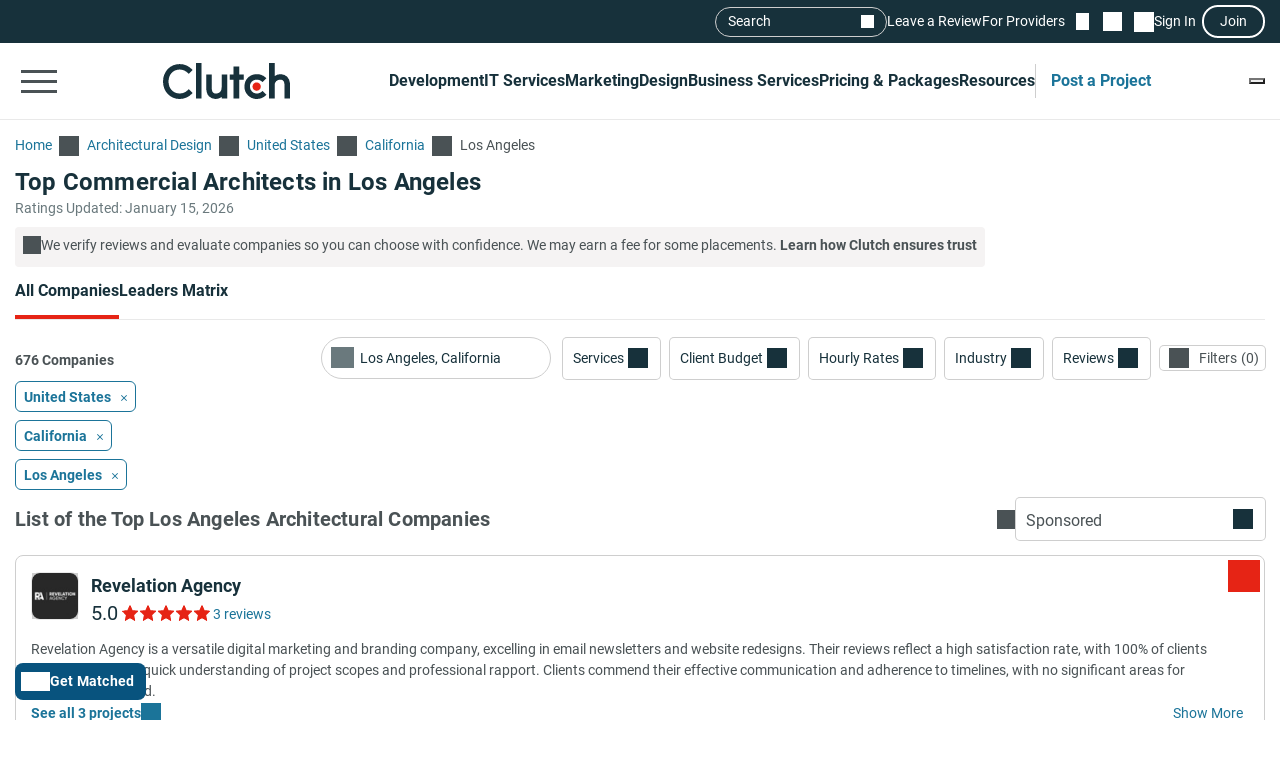

--- FILE ---
content_type: text/html; charset=utf-8
request_url: https://clutch.co/agencies/design/architectural/los-angeles
body_size: 43961
content:
<!DOCTYPE html>
<html lang="en">
<head>
    <meta charset="UTF-8">
		<meta content="width=device-width, initial-scale=1" name="viewport">
    <meta http-equiv="Content-Type" content="text/html; charset=utf-8" />
    <title>Top Commercial Architects in Los Angeles - Jan 2026 Rankings | Clutch.co</title>

    <meta name="description" content="Connect with the best Architectural Design companies. Compare expert profiles, client success stories & proven results to choose a verified provider that&#39;s right for you.">
    <meta http-equiv="x-dns-prefetch-control" content="on">
    <meta name="robots" content="index, follow, max-image-preview:large, max-snippet:-1, max-video-preview:-1">
    
    <meta property="og:title" content="Top Commercial Architects in Los Angeles - Jan 2026 Rankings | Clutch.co">
    <meta property="og:description" content="Discover leading architectural design firms in Los Angeles. Compare portfolios and hire experts for commercial, residential, and urban projects.">
    <meta property="og:image" content="https://clutch.co/static/images/og_directory.png">
    <meta property="og:url" content="https://clutch.co/agencies/design/architectural/los-angeles">
    <meta property="og:type" content="website">
    <meta property="og:site_name" content="Clutch.co">
    <meta property="twitter:site" content="@clutch_co">
    <meta property="twitter:card" content="summary_large_image">
    <meta property="twitter:image" content="https://clutch.co/static/images/og_directory.png">
    <meta property="twitter:title" content="Top Commercial Architects in Los Angeles - Jan 2026 Rankings | Clutch.co">
    <meta property="twitter:description" content="Discover leading architectural design firms in Los Angeles. Compare portfolios and hire experts for commercial, residential, and urban projects.">
    <link rel="shortcut icon" href="/static/icons/favicon-white.png" type="image/png" />
    <link rel="apple-touch-icon" href="/static/icons/apple-touch-icon120x120.png" type="application/octet-stream"
        sizes="120x120" />
    <link rel="apple-touch-icon" href="/static/icons/apple-touch-icon152x152.png" type="application/octet-stream"
        sizes="152x152" />
    <link rel="apple-touch-icon" href="/static/icons/apple-touch-icon167x167.png" type="application/octet-stream"
        sizes="167x167" />
    <link rel="apple-touch-icon" href="/static/icons/apple-touch-icon180x180.png" type="application/octet-stream"
        sizes="180x180" />
    <link rel="alternate" type="application/rss+xml" ref="https://clutch.co/rssfeed">

    
    

		
		<style id="inline_css">
	    :root {
	      --fontDisplay: optional;
	    }
        @font-face {  font-family: "Roboto";  font-display: var(--fontDisplay, optional);  font-style: normal;  font-weight: 300;  src: local("Roboto Light"), local("Roboto-Light"), url("https://img.shgstatic.com/static/fonts/roboto-v19-latin-300.woff2") format("woff2");}@font-face {  font-family: "Roboto";  font-style: normal;  font-display: var(--fontDisplay, optional);  font-weight: 400;  src: local("Roboto"), local("Roboto-Regular"), url("https://img.shgstatic.com/static/fonts/roboto-v19-latin-regular.woff2") format("woff2");} @font-face {  font-family: "Roboto";  font-style: normal;  font-display: var(--fontDisplay, optional);  font-weight: 600;  src: local("Roboto Medium"), local("Roboto-Medium"), url("https://img.shgstatic.com/static/fonts/roboto-v20-latin-500.woff2") format("woff2");}@font-face {  font-family: "Roboto";  font-style: normal;  font-display: var(--fontDisplay, optional);  font-weight: 700;  src: local("Roboto Bold"), local("Roboto-Bold"), url("https://img.shgstatic.com/static/fonts/roboto-v20-latin-700.woff2") format("woff2");}#common-header .sg-container {  --sgContainerMobileCheckpoint: 100%;  --sgContainerTabletCheckpoint: 100%;  --sgContainerDesktopCheckpoint: 1400px;}#common-header .header__mobile-menu-button {  height: 48px;  padding: 12px 6px;  border: 0;  outline: 0;  background: transparent;  position: relative;}@container main (min-width: 992px) {  #common-header .header__mobile-menu-button {    content-visibility: hidden;    display: none;  }}#common-header .header__mobile-menu-button:focus {  outline: none;}#common-header .header__mobile-menu-bar {  display: block;  width: 36px;  height: 3px;  background-color: #fff;}#common-header .header__mobile-menu-bar + .header__mobile-menu-bar {  margin-top: 7px;}#common-header .header__mobile-menu-bar:not(:last-child) {  transition: all 0.1s ease-in-out;}#common-header .header__primary.header__primary--white .header__mobile-menu-bar {  background-color: #4a5255;}#common-header .header__primary.header__primary--white .search_mobile__button::after {  background-color: #4a5255;  mask-image: url('data:image/svg+xml;charset=utf-8,<svg xmlns="http://www.w3.org/2000/svg" fill="none" viewBox="0 0 14 15"><path fill="%23fff" d="M12.89 14.15 7.93 9.18a4.96 4.96 0 0 1-2.91 1c-1.3 0-2.4-.46-3.32-1.37a4.5 4.5 0 0 1-1.36-3.3c0-1.3.45-2.41 1.36-3.32A4.5 4.5 0 0 1 5.01.82c1.3 0 2.4.46 3.32 1.37A4.5 4.5 0 0 1 9.7 5.5a5 5 0 0 1-1 2.91l4.96 4.96zM5.02 9.1q1.5 0 2.55-1.05c.7-.7 1.04-1.55 1.04-2.55s-.35-1.85-1.04-2.55A3.47 3.47 0 0 0 5.02 1.9c-1 0-1.86.35-2.56 1.05S1.42 4.5 1.42 5.5s.35 1.85 1.04 2.55c.7.7 1.55 1.05 2.56 1.05"/></svg>');  mask-repeat: no-repeat;  mask-position: center;  mask-size: contain;}#common-header .header__primary {  background-color: #17313b;  padding-top: 8px;  padding-bottom: 8px;}#common-header .header__primary-container {  display: flex;  align-items: center;  justify-content: space-between;  gap: 15px;  position: relative;}#common-header .header__primary-logotype {  display: flex;}#common-header .header__primary-logotype-link {  display: inline-block;  width: 130px;  height: 36px;  background-image: url('data:image/svg+xml;charset=UTF-8,<svg version="1.1" xmlns="http://www.w3.org/2000/svg" x="0px" y="0px" width="87.861px" height="25px" viewBox="0 0 87.861 25" enable-background="new 0 0 87.861 25" xml:space="preserve"><rect x="22.861" y="0" fill="%23FFFFFF" width="4" height="25"/><path fill="%23FFFFFF" d="M40.861,17.025c0,3.826-3.217,4.131-4.174,4.131c-2.391,0-2.826-2.238-2.826-3.588V8h-4v9.548c0,2.37,0.744,4.326,2.048,5.63c1.152,1.153,2.878,1.783,4.748,1.783c1.326,0,3.204-0.413,4.204-1.326V25h4V8h-4V17.025z"/><polygon fill="%23FFFFFF" points="52.861,2 48.861,2 48.861,8 45.861,8 45.861,12 48.861,12 48.861,25 52.861,25 52.861,12 55.861,12 55.861,8 52.861,8"/><path fill="%23FFFFFF" d="M68.458,19.917c-0.871,0.783-2.021,1.217-3.283,1.217c-2.782,0-4.825-2.043-4.825-4.848s1.978-4.762,4.825-4.762c1.24,0,2.412,0.413,3.305,1.196l0.607,0.522l2.697-2.696l-0.675-0.609C69.522,8.504,67.415,7.7,65.174,7.7c-5,0-8.631,3.608-8.631,8.565c0,4.936,3.718,8.673,8.631,8.673c2.283,0,4.412-0.804,5.979-2.26l0.652-0.609l-2.739-2.694L68.458,19.917z"/><path fill="%23FFFFFF" d="M86.061,9.482C84.909,8.33,83.559,7.7,81.689,7.7c-1.326,0-2.828,0.413-3.828,1.325V0h-4v25h4v-9.365c0-3.826,2.718-4.13,3.675-4.13c2.391,0,2.325,2.239,2.325,3.587V25h4v-9.887C87.861,12.743,87.366,10.787,86.061,9.482"/><path fill="%23E62415" d="M65.043,13.438c1.598,0,2.893,1.293,2.893,2.892c0,1.597-1.295,2.892-2.893,2.892c-1.597,0-2.891-1.295-2.891-2.892C62.153,14.732,63.447,13.438,65.043,13.438"/><path fill="%23FFFFFF" d="M17.261,18.721c-1.521,1.565-3.587,2.413-5.761,2.413c-4.456,0-7.696-3.5-7.696-8.304c0-4.826,3.24-8.326,7.696-8.326c2.153,0,4.196,0.847,5.74,2.391l0.608,0.609l2.674-2.674l-0.587-0.609C17.718,1.938,14.718,0.7,11.5,0.7C4.935,0.7,0,5.917,0,12.851C0,19.764,4.957,24.96,11.5,24.96c3.24,0,6.24-1.26,8.457-3.543l0.587-0.609l-2.652-2.717L17.261,18.721z"/></svg>');  background-position: 50%;  background-repeat: no-repeat;  background-size: contain;}#common-header .header__primary.header__primary--white {  background-color: #fff;  border-bottom: 1px solid #e9e9e9;}#common-header .header__primary.header__primary--white .header__primary-logotype-link {  background-image: url('data:image/svg+xml;charset=UTF-8,<svg xmlns="http://www.w3.org/2000/svg" viewBox="0 0 405.7 115"><circle cx="299.2" cy="75.3" r="13.3" fill="%23E62415"/><path fill="%2317313B" d="M105.6 0h17.6v113.5h-17.6V0zm81.7 78.5c0 17.6-14.4 19-18.8 19-11 0-12.6-10.3-12.6-16.5V37.1h-17.7v43.8c-.1 10.9 3 19.9 9 25.9a32.1 32.1 0 0040.1 2.1v4.6H205V37.1h-17.7v41.4zm55.9-67.1h-17.7v25.7h-12.3v16.7h12.3v59.7h17.7V53.8h14.5V37.1h-14.5V11.4zM315 91.8c-4 3.6-9.3 5.6-15.1 5.6a21.6 21.6 0 01-22.2-22.3c0-12.9 9.1-21.9 22.2-21.9 5.7 0 11.1 1.9 15.2 5.5l2.8 2.4 12.4-12.4-3.1-2.8a40.6 40.6 0 00-27.3-10.3c-23 0-39.7 16.6-39.7 39.4a39 39 0 0039.7 39.9c10.5 0 20.3-3.7 27.5-10.4l3-2.8-12.6-12.4-2.8 2.5zm81.7-48a32.1 32.1 0 00-40.1-2.1V0h-17.7v113.5h17.7V72.2c0-17.6 14.4-19 18.8-19 11 0 12.6 10.3 12.6 16.5v43.9h17.7V69.7a36 36 0 00-9-25.9zM79.5 86.3A36.7 36.7 0 0153 97.4c-20.5 0-35.4-16.1-35.4-38.2C17.6 37 32.5 20.9 53 20.9c9.9 0 19.3 3.9 26.4 11l2.8 2.8 12.3-12.3-2.7-2.8A54.2 54.2 0 0052.9 3.4C22.8 3.4 0 27.4 0 59.3 0 91 22.8 115 52.9 115c14.9 0 28.7-5.8 38.9-16.3l2.7-2.8-12.2-12.5-2.8 2.9z"/></svg>');  background-repeat: no-repeat;  background-position: center;}@container main (max-width: 991px) {  #common-header .search_mobile__button {    display: block;    padding: 6px;    outline: none;    border: 0;    background: transparent;    cursor: pointer;    -webkit-tap-highlight-color: transparent;    min-height: 44px;    min-width: 44px;    transition: opacity 0.15s ease;  }  #common-header .search_mobile__button:active {    opacity: 0.7;  }  #common-header .search_mobile__button::after {    content: "";    display: block;    height: 36px;    width: 36px;    background-color: #fff;    mask-image: url('data:image/svg+xml;charset=UTF-8,<svg xmlns="http://www.w3.org/2000/svg" fill="none" viewBox="0 0 14 15"><path fill="#fff" d="M12.89 14.15 7.93 9.18a4.96 4.96 0 0 1-2.91 1c-1.3 0-2.4-.46-3.32-1.37a4.51 4.51 0 0 1-1.36-3.3c0-1.3.45-2.41 1.36-3.32A4.5 4.5 0 0 1 5.01.82c1.3 0 2.4.46 3.32 1.37A4.51 4.51 0 0 1 9.7 5.5a5 5 0 0 1-1 2.91l4.96 4.96-.77.78ZM5.02 9.1c1 0 1.85-.35 2.55-1.05.7-.7 1.04-1.55 1.04-2.55 0-1-.35-1.85-1.04-2.55A3.47 3.47 0 0 0 5.02 1.9c-1 0-1.86.35-2.56 1.05-.7.7-1.04 1.55-1.04 2.55 0 1 .35 1.85 1.04 2.55.7.7 1.55 1.05 2.56 1.05Z"/></svg>');    mask-repeat: no-repeat;    mask-position: center;    mask-size: contain;  }}@container main (max-width: 991px) {  #common-header #service-menu.header__primary-list {    content-visibility: hidden;    display: none;  }}.header__primary {  border-bottom: 1px solid #4a5255;}@container main (max-width: 991px) {  .header__secondary {    content-visibility: hidden;    display: none;  }}.sg-one-time-tooltip.hidden {  display: none;}.header #menu_search__form {  display: flex;  position: absolute;  top: -1000%;  left: -100%;}.header__mobile-menu-container {  display: none;}
        </style>

    
    <link rel="stylesheet" href="/static/css/cannon/cannon.fe8519b43a.css">
    
    <link rel="stylesheet" href="/static/css/directory/directory.5f749ff25c.css">
    


		
    
    
    <script async type="text/javascript"  nonce="eOYBljfqEJayVwzf" >
        window.MSG_API_URL = "https://msg.clutch.co";
        window.MSG_API_URL_UNREAD_PATH = "/messages/unread/";
        window.SSO_COOKIE_NAME = "clutchsso";
    </script>

    
	    
        
<script id="consent-analytics" nonce="eOYBljfqEJayVwzf" data-cookieconsent="ignore">
    const additionalSettings = {};
    const additionalParameters = {};
</script>

<script id="gtm-analytics" nonce="eOYBljfqEJayVwzf" data-cookieconsent="ignore">
    try {
        
        window.dataLayer = window.dataLayer || [];
        window.gtag = function gtag() {
            window.dataLayer.push(arguments);
        }

        const parameters = JSON.parse('{"PageCanonicalId":1069001000000,"analyticjs":true,"category":"Architectural Design","content_group":"directory","debug_mode":false,"page_canonical_id":"1069001000000","page_number":0,"page_type":"directory","primary_service_line_slug":"field_pp_sl_architectural_design","trace_id":"9be6904cacacf49c","transport_url":"https://g.clutch.co"}');
        
        parameters["bot"] = "automated"; 


        window.Analytics = {
            ga_id: 'G-D0WFGX8X3V',  
		        heap_id: '1079324124',  
		        
		        hubspot_id: '3972656',
		          delay_hubspot_tracking: '10000',
			      
		        transport_url: 'https:\/\/g.clutch.co', 
	          js_date: new Date(),  
	          content_group: parameters.content_group, 
	          default_consent_enabled:  true , 
		        block_scripts_for_consent:  true , 
		        properties: {  
		        ...parameters,
		        ...additionalParameters
		        },
		        heap_updated:  true ,
		        linkedIn_id: "2154602",
		        
						
							bambora_id: "93700",
						
		      ...additionalSettings
		    }
    } catch (error) {
        console.error('Analytics initialization failed:', error);
    }
</script>

    

    

<script data-cfasync="false"  nonce="eOYBljfqEJayVwzf" id="apm-snippet-id" data-is-staff="false"></script><link rel="next" href="https://clutch.co/agencies/design/architectural/los-angeles?page=2">
<link rel="canonical" href="https://clutch.co/agencies/design/architectural/los-angeles">
<link rel="shortlink" href="/agencies/design/architectural/los-angeles"></head><link id="static__filtersDesktop_css" media="screen and (min-width: 991px)" rel="stylesheet" as="style" href="/static/css/_filtersDesktop/_filtersDesktop.aa1bb1bf30.css"/>
<body>
<div id="layout"> 
<script id="facet-script" data-cfasync="false" nonce="eOYBljfqEJayVwzf" >
    window.filterGetQuery = {"ClearAllURL":"agencies/design/architectural","ExtraPageType":"","Nonce":"eOYBljfqEJayVwzf","PageId":"1069001000000","ParentPageId":"1069000000000","Selected":{"geona_id":{"filterName":"Location","type":"location","values":[{"name":"Los Angeles, California","value":"26487"}]}},"URL":"/agencies/design/architectural/los-angeles"};
    
    window.asset_links = {...window.asset_links, ...{"_CTAblocks_js":"static/js/_CTAblocks/_CTAblocks.29af19b9e4.js","_CTAblocks_scss":"static/css/_CTAblocks/_CTAblocks.fc9a97dbb3.css","_bpbLink_js":"static/js/_bpbLink/_bpbLink.11518a1a93.js","_bpbLink_scss":"static/css/_bpbLink/_bpbLink.1d1733658f.css","_chatbotTriggerObserver_js":"static/js/_chatbotTriggerObserver/_chatbotTriggerObserver.b790ca25fd.js","_chatbotWidget_js":"static/js/_chatbotWidget/_chatbotWidget.c1f74443b1.js","_ctaBanner_js":"static/js/_ctaBanner/_ctaBanner.597296e78d.js","_ctaBanner_scss":"static/css/_ctaBanner/_ctaBanner.f812900357.css","_directoryDeffer_js":"static/js/_directoryDeffer/_directoryDeffer.48b03c68c3.js","_directoryDeffer_scss":"static/css/_directoryDeffer/_directoryDeffer.ae4ad4bb3e.css","_directoryFunctionality_js":"static/js/_directoryFunctionality/_directoryFunctionality.4340cfc623.js","_directoryHeader_js":"static/js/_directoryHeader/_directoryHeader.a6cfd6d327.js","_directoryVerification_js":"static/js/_directoryVerification/_directoryVerification.f30c442120.js","_directoryVerification_scss":"static/css/_directoryVerification/_directoryVerification.8ec51f11d0.css","_filtersDesktop_js":"static/js/_filtersDesktop/_filtersDesktop.4c0dfa1d9a.js","_filtersDesktop_scss":"static/css/_filtersDesktop/_filtersDesktop.aa1bb1bf30.css","_flymenu_js":"static/js/_flymenu/_flymenu.6dc7464598.js","_flymenu_scss":"static/css/_flymenu/_flymenu.954a9db814.css","_initialTrackingDirectory_js":"static/js/_initialTrackingDirectory/_initialTrackingDirectory.c9324dadf5.js","_lmDeffer_js":"static/js/_lmDeffer/_lmDeffer.e98c30ca94.js","_lmDeffer_scss":"static/css/_lmDeffer/_lmDeffer.deb7286548.css","_providerCardFunctionality_js":"static/js/_providerCardFunctionality/_providerCardFunctionality.0ec2eea031.js","_providerCardInsightsContent_js":"static/js/_providerCardInsightsContent/_providerCardInsightsContent.2a2b37ac51.js","_providerCardInsightsContent_scss":"static/css/_providerCardInsightsContent/_providerCardInsightsContent.31562a3fc2.css","_providerCardInsightsIcons_js":"static/js/_providerCardInsightsIcons/_providerCardInsightsIcons.945d573a1d.js","_providerCardInsightsIcons_scss":"static/css/_providerCardInsightsIcons/_providerCardInsightsIcons.8c71c22a5f.css","_providerCardInsights_js":"static/js/_providerCardInsights/_providerCardInsights.f055012ac5.js","_readMoreBtn_js":"static/js/_readMoreBtn/_readMoreBtn.ece98b546a.js","_startTrackingDirectory_js":"static/js/_startTrackingDirectory/_startTrackingDirectory.12aee151e6.js","_stickyPbBanner_js":"static/js/_stickyPbBanner/_stickyPbBanner.a11576ef77.js","_stickyPbBanner_scss":"static/css/_stickyPbBanner/_stickyPbBanner.75d8b2edcd.css","facets2_js":"static/js/facets2/facets2.984ff20ca5.js","leaderMatrix2_js":"static/js/leaderMatrix2/leaderMatrix2.d693138c58.js","leaderMatrix2_scss":"static/css/leaderMatrix2/leaderMatrix2.8c0c5ba9c8.css"}};
</script>








<link id="static__headerMinDesktop_css" media="screen and (min-width: 991px)" rel="stylesheet" href="/static/css/_headerMinDesktop/_headerMinDesktop.b66b46b6e1.css"/>

<script data-cfasync="false" nonce="eOYBljfqEJayVwzf" >
    window.asset_links = {...window.asset_links,  ...{"_chatbotWidget_js":"static/js/_chatbotWidget/_chatbotWidget.c1f74443b1.js","_footer_js":"static/js/_footer/_footer.0caa1821da.js","_headerMinDesktop_js":"static/js/_headerMinDesktop/_headerMinDesktop.295b495a90.js","_headerMinDesktop_scss":"static/css/_headerMinDesktop/_headerMinDesktop.b66b46b6e1.css","_headerMinMobile_js":"static/js/_headerMinMobile/_headerMinMobile.1e4951e1b5.js","_headerMinMobile_scss":"static/css/_headerMinMobile/_headerMinMobile.f739878018.css","_header_js":"static/js/_header/_header.f736925949.js","_header_scss":"static/css/_header/_header.4527245dec.css","_liveSearch_js":"static/js/_liveSearch/_liveSearch.bbc40d297c.js","searchTracking_js":"static/js/searchTracking/searchTracking.d5a8cdf0d8.js"} };
</script>
<header
    id="common-header"
    class="header request-service-tabs request-mobile-menu request-user-menu"
    data-url="/menu?v=main"
    data-is-authed="false"
    data-domain="https://clutch.co"
    data-chatbot-widget-enabled="true"
    data-chatbot-widget-enabled-on-all-pages="true"
>
    
    <div class="header__secondary">
        <div class="sg-container header__secondary-container">
            
            <div id="menu_search">
	<button type="button" id="menu_search--button" name="search_init">Search</button>
	<div id="menu_search__form" class="search_form">
		<div class="search_input sg-accordion">
			<button name="Search cancel" type="button" class="search_input__cancel" id="menu_search--cancel" data-search="search-cancel" aria-label="Cancel search"></button>
			<button name="Search reset" type="reset" class="search_input__button" id="menu_search--default" data-type="default" aria-label="Reset results"></button>
			
			<input
				id="live-search menu_search--live"
				type="text"
				data-url="/search/live"
				name="Search"
				data-search="search_input"
				class="sg-accordion__title-wrapper"
				autocomplete="off"
				aria-label="Live search"
				aria-controls="live-search__results"
				placeholder="Start your search"
				>
			
			<div class="search_results no-results sg-accordion__contents" data-search="search_results" id="live-search__results"></div>
		</div>
		<a href="https://clutch.co/search" class="search_button search_form--submit" aria-label="Search Results"></a>
	</div>
</div>


            <a class="header__secondary-link" href="https://review.clutch.co" title="Leave a Review">Leave a Review</a>
            <a class="header__secondary-link" href="/get-listed" title="For Providers">For Providers</a>

            
            


<a
    class="header__shortlist-link"
    href="https://shortlist.clutch.co?next=%2fagencies%2fdesign%2farchitectural%2flos-angeles"
    title="View Shortlist">
    <span
		id="shortlist-count"
		class="header__shortlist-counter"
		data-count="0"
    >
	    0
    </span>
</a>



<a
    class="header__chat-link"
    href='https://msg.clutch.co'
    title="View New Messages">
    <span
		    id="message-count"
		    class="header__chat-counter"
		    data-count="0"
    >
	    0
    </span>
</a>


            
            


<button
		id="sign-in-link"
		class="header__sign-in-link header__sign-in-button sign-in header__secondary-link sign-in-required"
		type="button"
		aria-label="Sign in"
		data-login_source="header_sign_in"
>
	Sign In
</button>
<button
		class="modal-sso__open-modal sign-in-required"
		aria-label="Join"
		data-login_default="join"
		type="button"
		id="show-sso-modal"
		data-login_source="header_join"
>
	Join
</button>


        </div>
    </div>

    
    
    
    <div class='header__primary  header__primary--white'>
        <div class="sg-container header__primary-container">
            
            <button
                id="mobile-menu-button"
                class="header__mobile-menu-button"
                type="button"
                aria-label="Open collapsed menu"
                data-url="/menu?s=mobile&next=%2fagencies%2fdesign%2farchitectural%2flos-angeles"
            >
                <span class="header__mobile-menu-bar"></span>
                <span class="header__mobile-menu-bar"></span>
                <span class="header__mobile-menu-bar"></span>
            </button>
            <div class="header__mobile-menu-container" id="mobile-menu-container"></div>

            
            <div class="header__primary-logotype">
                <a href="/" class="header__primary-logotype-link" title="Clutch logotype"></a>
            </div>

            
            
<ul id="service-menu" class="header__primary-list">
    <li class="header__primary-list-item">
        <button class="header__primary-list-button" type="button" data-for="#development-menu" aria-label="Development">Development</button>
    </li>
    <li class="header__primary-list-item">
        <button class="header__primary-list-button" type="button" data-for="#it-services-menu" aria-label="IT Services">IT Services</button>
    </li>
    <li class="header__primary-list-item">
        <button class="header__primary-list-button" type="button" data-for="#marketing-menu" aria-label="Marketing">Marketing</button>
    </li>
    <li class="header__primary-list-item">
        <button class="header__primary-list-button" type="button" data-for="#design-menu" aria-label="Design">Design</button>
    </li>
    <li class="header__primary-list-item">
        <button class="header__primary-list-button" type="button" data-for="#business-services-menu" aria-label="Business Services">Business Services</button>
    </li>
    <li class="header__primary-list-item">
        <button class="header__primary-list-button" type="button" data-for="#pricing-and-packages-menu" aria-label="Pricing & Packages">Pricing & Packages</button>
    </li>
    <li class="header__primary-list-item">
        <button class="header__primary-list-button" type="button" data-for="#resources-menu" aria-label="Resources">Resources</button>
    </li>
        <li class="header__primary-list-item my-tools">
            <a
                class="header__primary-list-button header__post_project"
                title="Get Matched"
                data-href="https://project.clutch.co/project-brief?source=global_navigation_CTA&BPB_adoption_source=global_nav"
                href="https://clutch.co/tools"
            >Post a Project</a>
        </li>
</ul>


            
            <button
                type="button"
                id="mobile-search-button"
                class="search_mobile__button"
                aria-label="Live search">
            </button>

            
            
                <div class="sg-one-time-tooltip hidden" id="sign-in-tooltip">
  <button
      class="sg-one-time-tooltip__close-button"
      type="button"
      aria-label="Dismiss the Hint">
  </button>

  <p class="sg-one-time-tooltip__title">You’re signed out</p>
  <p class="sg-one-time-tooltip__text">Sign in to get introduced to companies, access recommendations, and request quotes.</p>

  <button
    class="sg-one-time-tooltip__action-button sg-button-v2 sg-button-v2--inversive sign-in-required"
    id="show-sso-modal"
    data-login_default="join"
    aria-label="Sign In"
    data-login_source="tooltip_header_sign_in"
    type="button"
  >
	  Sign in
  </button>
</div>

            
        </div>
    </div>
</header>









<main
    id="providers2"
    class="directory"
    data-nonce="eOYBljfqEJayVwzf"
    data-page-view-type="reviews"
    data-page-type="DIRECTORY"
    data-extra-page-type=""
    data-page-canonical="1069001000000"
    data-lm-enabled="true"
    data-service-group="Creative, design &amp; production"
    
        data-service-line="Architectural Design"
    
    
        data-allow-unauth="true"
    
    
        data-location="United States, Los Angeles"
        data-location_id="26487"
    
    data-service-line-slug="field_pp_sl_architectural_design"
    
    data-chatbot-widget-enabled="true"
>
    <div class="facets_fly skeleton" id="facets_fly__sidebar"></div>

    <section class="directory-header sg-container">
    <div id="directory-breadcrumbs"
     class="directory-breadcrumbs sg-breadcrumbs sg-breadcrumbs--light">
    <a
        href="/"
        class="sg-breadcrumbs__link"
        title="Go to the Home page">
        <span>Home</span>
    </a>
    
        <a
            class="sg-breadcrumbs__link"
            href="/agencies/design/architectural"    
            title="Go to the Architectural Design page">
            <span>Architectural Design</span>
        </a>
    
        <a
            class="sg-breadcrumbs__link"
            href="/us/agencies/design/architectural"    
            title="Go to the United States page">
            <span>United States</span>
        </a>
    
        <a
            class="sg-breadcrumbs__link"
            href="/agencies/design/architectural/california"    
            title="Go to the California page">
            <span>California</span>
        </a>
    
        <a
            class="sg-breadcrumbs__link"
            href="/agencies/design/architectural/los-angeles"    
            title="Go to the Los Angeles page">
            <span>Los Angeles</span>
        </a>
    
</div>


    <div
        id="directory-header-text-block"
        class="directory-header__text-block sg-show-more-less__container sg-show-more-less__container--collapsed"
    >
        <h1 class="directory-header__title">Top Commercial Architects in Los Angeles</h1>
        
    </div>

    <meta property="datePublished" content="2015-01-01">

    <div class="directory-header__ratings-updated">Ratings Updated: January 15, 2026</div>

    
    

    <div class="directory-header__disclaimer">
  <span class="directory-header__disclaimer-icon"></span>
  <span
    class="directory-header__disclaimer-text"
  >
    We verify reviews and evaluate companies so you can choose with confidence. We may earn a fee for some placements.
      <a href="#why-trust-clutch"
         class="directory-header__disclaimer-cta"
         data-gtm_event_category="directory_rankings-learn-more"
         data-gtm_page_canonical_id="1069001000000"
         data-dispatch="SWITCH_TABS"
         data-lazy-trigger="_directoryFunctionality"
         data-page-view-type="reviews"
      >
        Learn how Clutch ensures trust
      </a>
  </span>
</div>

</section>


    <div id="sticky-content" class="directory__sticky-content">
        <div class="sg-container navbar">
    <div class="sg-tabs-v2">
    <nav id="sg-tabs-content" class="sg-tabs-v2__contents">
        
            
                <a
                  
                  href="/agencies/design/architectural/los-angeles"
                  title="Go to the All Companies Page"
                  aria-label="Go to the All Companies Page"
                  class="sg-tabs-v2__item sg-tabs-v2__item--active"
                  data-page-view-type="reviews"
                  data-lazy-trigger="_directoryFunctionality"
                  data-dispatch="SWITCH_TABS"
                >All Companies</a>
            
        
            
                <a
                  
                  href="/agencies/design/architectural/los-angeles#leaders-matrix"
                  title="Go to the Leaders Matrix Page"
                  aria-label="Go to the Leaders Matrix Page"
                  class="sg-tabs-v2__item "
                  data-page-view-type="leaders-matrix"
                  data-lazy-trigger="_directoryFunctionality"
                  data-dispatch="SWITCH_TABS"
                >Leaders Matrix</a>
            
        
            
        
    </nav>
</div>


<span itemscope itemtype="https://schema.org/WebPage">
  <meta itemprop="url" content="https://clutch.co/agencies/design/architectural/los-angeles">
  <meta itemprop="name" content="Top Commercial Architects in Los Angeles">
  <meta itemprop="description" content="Discover leading architectural design firms in Los Angeles. Compare portfolios and hire experts for commercial, residential, and urban projects.">
  <meta itemprop="dateModified" content="2026-01-15T12:42:44Z">
  <span itemprop="breadcrumb" itemscope itemtype="https://schema.org/BreadcrumbList">
    <span itemprop="itemListElement" itemscope itemtype="https://schema.org/ListItem">
      <meta itemprop="position" content="1">
      <meta itemprop="name" content="Home">
      <meta itemprop="item" content="https://clutch.co/">
    </span>
    <span itemprop="itemListElement" itemscope itemtype="https://schema.org/ListItem">
      <meta itemprop="position" content="2">
      <meta itemprop="name" content="Top Commercial Architects in Los Angeles">
      <meta itemprop="item" content="https://clutch.co/agencies/design/architectural/los-angeles">
    </span>
    <span itemprop="itemListElement" itemscope itemtype="https://schema.org/ListItem">
      <meta itemprop="position" content="3">
      <meta itemprop="name" content="Top Commercial Architects in Los Angeles Leaders Matrix">
      <meta itemprop="item" content="https://clutch.co/agencies/design/architectural/los-angeles#leaders-matrix">
    </span>
    <span itemprop="itemListElement" itemscope itemtype="https://schema.org/ListItem">
      <meta itemprop="position" content="4">
      <meta itemprop="name" content="Top Commercial Architects in Los Angeles Packages">
      <meta itemprop="item" content="https://clutch.co">
    </span>
  </span>
</span>


    <div class="navbar__BPB-link-wrapper">
		<a
				id="facets-BPB-link"
				class="sg-button-v2 facets__BPB-link BPB-link "
				href="https://project.clutch.co/project-brief?source=directory_filters&BPB_adoption_source=directory"
				target="_blank"
				data-skip_user_role="true"
				data-login_default="join"
				data-login_source="facets__BPB-link"
				title="Build My Project Brief"
				data-gtm_event_category="facets__BPB-link_click"
				data-gtm_page_canonical_id="1069001000000"
				data-gtm_page_utm_term="1069001000000"
				data-gtm_source="directory_filters"
				data-gtm_BPB_adoption_source="directory"
				data-gtm_project_brief_trigger="true"
		>
			Get Matched
		</a>
    </div>
    
        <p class="navbar__companies-amount lm-only-related-block">
            <span id="lm-leaders-amount">1 Leaders</span>
            <span id="lm-contenders-amount">15 Contenders</span>
        </p>
    
</div>

        <div class="directory-only-related-block directory__facets-block facets-block sg-container">
            <div class="facets facets__main">
    <div class="facets__container">
	<div class="facets_wrap" id="facets-form">
		<div class="facets_item facets_location facets sg-dropdown-main-wrapper sg-dropdown-v2--with-icon">
    <label class="facets_label custom_dropdown" id="facets_location" data-target="#location_dropdown"
           data-id="location_input__wrap" data-toggle="dropdown" for="location_input">
    </label>
    
    <button name="Location reset" aria-label="Location reset" type="button" class="facets_list__location_reset"></button>
    <input class="facets_btn" id="location_input" name="location" data-default="Los Angeles, California" type="search" placeholder="Location" value="Los Angeles, California"
           data-id="location_input" autocomplete="off" autocorrect="off" autocapitalize="off" spellcheck="false"
           role="searchbox" aria-owns="location_dropdown" aria-label="Location" aria-autocomplete="list"
           title="Location">
    <div class="dropdown-menu sg-dropdown-v2__list-wrapper" aria-labelledby="facets_location" id="location_dropdown">
        <div class="facets_list__location--wrapper sg-dropdown-v2-list scroll-container" id="location_list" role="menu">
        </div>
    </div>
</div>

		<div class="facets sg-dropdown-main-wrapper sg-dropdown-v2--with-icon">
    <div
            class="sg-dropdown-v2"
            id="related_services"
            role="button"
            data-toggle="dropdown"
            aria-haspopup="true"
            aria-expanded="false"
    >
        <div
                class="sg-input-field-v2 sg-input-field-v2--with-append-inner-icon"
                id="related_services-button"
        >
            <div class="sg-input-field-v2__input-wrapper">
                <input
                        id="related_services-input"
                        class="sg-input-field-v2__input"
                        type="hidden"
                        readonly
                >
                <button class="sg-input-field-v2__input" id="related_services_button" readonly >Services</button>
                <span class="sg-input-field-v2__icon sg-input-field-v2__append-icon sg-icon-v2__arrow"></span>
            </div>
        </div>

        <div class="sg-dropdown-v2__list-wrapper sg-dropdown-v2__list-wrapper--fixed-width">
            
            <div class="sg-dropdown-v2__list-wrapper-search">
                <input
                        class="sg-dropdown-v2__list-wrapper-search-input facets_btn__search"
                        type="search"
                        placeholder="Search"
                >
            </div>
            
            <div
                    class="sg-dropdown-v2-list"
                    aria-labelledby="Dropdown"
                    data-container="dropdown"
            >
            </div>
        </div>
    </div>
</div>

		<div class="facets sg-dropdown-main-wrapper sg-dropdown-v2--with-icon">
    <div
            class="sg-dropdown-v2"
            id="client_budget"
            data-toggle="dropdown"
            aria-haspopup="true"
            aria-expanded="false"
            role="button"
    >
        <div
                class="sg-input-field-v2 sg-input-field-v2--with-append-inner-icon"
                id="client_budget-button"
        >
            <div class="sg-input-field-v2__input-wrapper">
                <input
                        id="client_budget-input"
                        class="sg-input-field-v2__input"
                        type="hidden"
                        readonly
                >
                <button class="sg-input-field-v2__input" id="client_budget_button" readonly>Client Budget</button>
                <span class="sg-input-field-v2__icon sg-input-field-v2__append-icon sg-icon-v2__arrow"></span>
            </div>
        </div>

        <div class="sg-dropdown-v2__list-wrapper">
            <div
                    class="sg-dropdown-v2-list"
                    aria-labelledby="Dropdown"
                    data-container="dropdown"
            >
            </div>
        </div>
    </div>
</div>

		<div class="facets sg-dropdown-main-wrapper sg-dropdown-v2--with-icon">
    <div
            class="sg-dropdown-v2"
            id="hourly_rate"
            data-toggle="dropdown"
            aria-haspopup="true"
            aria-expanded="false"
            role="button"
    >
        <div
                class="sg-input-field-v2 sg-input-field-v2--with-append-inner-icon"
                id="hourly_rate-button"
        >
            <div class="sg-input-field-v2__input-wrapper">
                <input
                        id="hourly_rate-input"
                        class="sg-input-field-v2__input"
                        type="hidden"
                        readonly
                >
                <button class="sg-input-field-v2__input" id="hourly_rate_button" readonly>Hourly Rates</button>
                <span class="sg-input-field-v2__icon sg-input-field-v2__append-icon sg-icon-v2__arrow"></span>
            </div>
        </div>

        <div class="sg-dropdown-v2__list-wrapper">
            <div
                    class="sg-dropdown-v2-list"
                    aria-labelledby="Dropdown"
                    data-container="dropdown"
            >
            </div>
        </div>
    </div>
</div>

		<div class="facets sg-dropdown-main-wrapper sg-dropdown-v2--with-icon">
    <div
            class="sg-dropdown-v2"
            id="industries"
            data-toggle="dropdown"
            aria-haspopup="true"
            aria-expanded="false"
            role="button"
    >
        <div
                class="sg-input-field-v2 sg-input-field-v2--with-append-inner-icon"
                id="industries-button"
        >
            <div class="sg-input-field-v2__input-wrapper">
                <input
                        id="industries-input"
                        class="sg-input-field-v2__input"
                        type="hidden"
                        readonly
                >
                <button class="sg-input-field-v2__input" id="industries_button" readonly>Industry</button>
                <span class="sg-input-field-v2__icon sg-input-field-v2__append-icon sg-icon-v2__arrow"></span>
            </div>
        </div>

        <div class="sg-dropdown-v2__list-wrapper sg-dropdown-v2__list-wrapper--fixed-width">
            
            <div class="sg-dropdown-v2__list-wrapper-search">
                <input
                        class="sg-dropdown-v2__list-wrapper-search-input facets_btn__search"
                        type="search"
                        placeholder="Search"
                >
            </div>
            
            <div
                    class="sg-dropdown-v2-list"
                    aria-labelledby="Dropdown"
                    data-container="dropdown"
            >
            </div>
        </div>
    </div>
</div>

		<div class="facets sg-dropdown-main-wrapper">
    <div
            class="sg-dropdown-v2"
            id="reviews"
            data-toggle="dropdown"
            aria-haspopup="true"
            aria-expanded="false"
            role="button"
    >
        <div
                class="sg-input-field-v2 sg-input-field-v2--with-append-inner-icon"
                id="reviews-button"
        >
            <div class="sg-input-field-v2__input-wrapper">
                <input
                        id="reviews-input"
                        class="sg-input-field-v2__input"
                        type="hidden"
                        readonly
                >
                <button class="sg-input-field-v2__input" id="reviews_button" readonly>Reviews</button>
                <span class="sg-input-field-v2__icon sg-input-field-v2__append-icon sg-icon-v2__arrow"></span>
            </div>
        </div>

        <div class="sg-dropdown-v2__list-wrapper">
            <div
                    class="sg-dropdown-v2-list"
                    aria-labelledby="Dropdown"
                    data-container="dropdown"
            >
            </div>
        </div>
    </div>
</div>

		<button
      class="facets__all-filter"
      type="button"
      aria-label="Open filters menu"
      id="fly-in_trigger"
      data-lazy-trigger="facets2"
    >
        <i class="facets__all-filter-first">All</i>
        <i class="facets__all-filter-second">Filters</i>
        <i class="facets__filter-count ">0</i>
    </button>
    </div>
    <p class="navbar__companies-amount directory-only-related-block" id="directory-navbar-companies-amount"> 
        676 Companies
    </p>
    </div>
    <div class="facets_result__container">
	    <div class="facets_result" id="facets_result__filters">
    <div class="facets_result__item" data-label="Country" data-type="location" data-id="country" data-name="United States" data-value="US" data-slug="US" data-new-geona="0"><span>Country:&nbsp;</span><b>United States</b></div>


    <div class="facets_result__item" data-label="State" data-type="location" data-id="provice" data-name="California" data-value="26303" data-slug="26303" data-new-geona="840"><span>State:&nbsp;</span><b>California</b></div>


    <div class="facets_result__item" data-label="City" data-type="location" data-id="city" data-name="Los Angeles" data-value="26487" data-slug="26487" data-new-geona="26303"><span>City:&nbsp;</span><b>Los Angeles</b></div>

</div>
        <button class="facets_clear " type="reset">Clear All</button>
    </div>
</div>

        </div>
        <button
            aria-label="See All Leaders"
            type="button"
            id="scroll-to-top"
            class="sg-scroll-to-top-v2__scroll-to-top sg-scroll-to-top-v2__scroll-to-top--hidden directory__scroll-to-top lm-only-related-block"
        >
            See All Leaders
        </button>
    </div>

    <div class="sg-container directory__title-sort directory-only-related-block">
        <h2 class="directory__facets-title">List of the Top Los Angeles Architectural Companies</h2>

        <div class="sortby sg-dropdown-main-wrapper sg-dropdown-v2--with-icon">
    <span
      class="sortby__tooltip sg-tooltip-v2"
      data-tooltip-content="<i><p><b>Sponsored</b> providers pay us a fee for placement within our listings.</p>
        <p><b>Verified</b> providers pass a credit check and we validate their business entity information. Verified is distinguished by a checkmark on the top left.</p>
        <b>Clutch Rank</b> is our proprietary organic rank of the best companies. Criteria includes reviews, industry awards and past work.
      </i>"
      data-tooltip-props="large left-center mobile_top-center rich"
    ></span>
    <div
            class="sg-dropdown-v2"
            id="sort_by"
            data-toggle="dropdown"
            aria-haspopup="true"
            aria-expanded="false"
            role="button"
    >
        <div
                class="sg-input-field-v2 sg-input-field-v2--with-append-inner-icon"
                id="sortby_button"
        >
            <div class="sg-input-field-v2__input-wrapper">
                <input
                        id="sort_by-input"
                        aria-label="Sort by"
                        class="sg-input-field-v2__input"
                        type="text"
                        readonly
                />
                
                
                <p class="sortby__preselect">Sponsored</p>
                
                
                
                
                
                
                
                
                
                
                
                

                <span class="sg-input-field-v2__append-icon sg-icon-v2__arrow" />
            </div>
        </div>

        <div class="sg-dropdown-v2__list-wrapper">
            <div
                    class="sg-dropdown-v2-list"
                    aria-labelledby="Dropdown"
                    data-container="dropdown"
            >
            </div>
        </div>
    </div>
</div>

    </div>

    
    <section class="directory-only-related-block sg-container" id="providers__section" data-show-pagination="true">
    
        <ul itemscope itemtype="https://schema.org/ItemList"
    class="providers__list providers__list--collapsed"
    id="providers__list"
    data-slide-priority="false">
    
    
		

    
        
        
        
            
                
                




























  





            
            
        
        
        















  
    
  



<li class="provider-list-item" id="provider-2166071" itemprop="itemListElement" itemscope itemtype="https://schema.org/ListItem1">
    



































    







    






    

    

    

    

    




  
      
  



<meta itemprop="position" content="1">

<div
    class="provider provider-row sg-show-more-less__container sg-show-more-less__container--collapsed provider-row--non-ppc "
    data-is-list="true"
    data-clutch-pid="2166071"
    data-title="Revelation Agency"

    
        data-position="1"
        data-type="Directory"
    
    
    itemprop="item"
    itemscope
    itemtype="https://schema.org/LocalBusiness"
    
>

    
    
    

    
    






<button
    type="button"
    name="bookmark"
    class="sg-shortlist-bookmark sg-shortlist-bookmark--default"
    data-shortlist-state="default"
    aria-label="Add to Shortlist"
    data-shortlist-link="https://shortlist.clutch.co"
    data-provider-id="2166071"
    data-link-type=""
    data-page-name="directory"
>
    <p class="sg-shortlist-bookmark__message sg-shortlist-bookmark__message--hidden"></p>
    <span
      class="sg-shortlist-bookmark__icon"
      data-lazy-trigger="_providerCardFunctionality"
      data-dispatch="PROVIDER_CARD_CLICKED">
    </span>
</button>


    <div class="provider__main-info">
        <a
            
                href="/profile/revelation-agency"
            

            target="_blank"
            title="See Revelation Agency Profile"
            aria-label="See Revelation Agency Profile"
            class="sg-provider-logotype-v2 provider__logotype directory_profile"
            data-link_text="Profile Logotype"
            data-lazy-trigger="_directoryFunctionality"
        >
            <img
                loading="lazy"
                width="46"
                height="46"
                property="image"
                src='https://img.shgstatic.com/clutch-static-prod/image/scale/50x50/s3fs-public/logos/0afda3683d63a5aed6a8ada8443d97b3.jpeg'
                alt="Revelation Agency Logotype"
                itemprop="image"
            />
        </a>
        
        <meta itemprop="name" content="Revelation Agency">
        
        <h3 class="provider__title">
            <a
                
                    href="https://clutch.co/profile/revelation-agency"
                

                target="_blank"
                title="See Revelation Agency Profile"
                class="provider__title-link directory_profile"
                data-link_text="Profile Title"
                
                itemprop="url"
                
            >
                Revelation Agency
            </a>
        </h3>
        
        <meta itemprop="telephone" content="&#43;3232030645" />
        

        
            
                <div class="provider__rating sg-rating rating-reviews">
                    <span class="sg-rating__number" itemprop="aggregateRating" itemscope itemtype="https://schema.org/AggregateRating">
                        5.0
                        
                        <meta itemprop="reviewCount" content="3">
                        <meta itemprop="bestRating" content="5">
                        <meta itemprop="worstRating" content="0.5">
                        <meta itemprop="ratingValue" content="5">
                        
                    </span>
                    <a
                        style="--sgStarsRating: 100%;"
                        target="_blank"
                        href="/profile/revelation-agency#reviews "
                        title="See Revelation Agency Reviews"
                        aria-label="See Revelation Agency Reviews"
                        class="sg-rating__stars directory_profile"
                        data-link_text="Profile Stars"
                    ></a>
                    
                    <a
                        target="_blank"
                        href="/profile/revelation-agency#reviews"
                        title="See Revelation Agency Reviews"
                        aria-label="See Revelation Agency Reviews"
                        class="sg-rating__reviews directory_profile"
                        data-link_text="Reviews Count"
                    >
                        3
                        
                            reviews
                        
                    </a>
                    
                </div>
            

            
        
    </div>

    <div class="provider__highlights">
        <div
            class="provider__highlights-item sg-tooltip-v2 min-project-size"
            data-tooltip-props="top-center mobile_top-right"
            data-tooltip-position=".provider__highlights-icon"
            data-tooltip-content="<i>Min. project size</i>"
        >
            <span class="provider__highlights-icon icon-tag"></span>
            
                $10,000+
            
        </div>
        <div
            class="provider__highlights-item sg-tooltip-v2 hourly-rate"
            data-tooltip-props="top-center mobile_top-right"
            data-tooltip-position=".provider__highlights-icon"
            data-tooltip-content="<i>Avg. hourly rate</i>"
        >
            <span class="provider__highlights-icon icon-alarm-clock"></span>
            
                Undisclosed
            
            
            <meta itemprop="priceRange" content="0">
            
        </div>
        <div
            class="provider__highlights-item sg-tooltip-v2 employees-count"
            data-tooltip-props="top-center mobile_top-right"
            data-tooltip-position=".provider__highlights-icon"
            data-tooltip-content="<i>Employees</i>"
        >
            <span class="provider__highlights-icon icon-person-team"></span>
            10 - 49
        </div>
	      
	        <div
	            class="provider__highlights-item sg-tooltip-v2 location"
	            data-tooltip-props="top-center mobile_top-center"
	            data-tooltip-position=".provider__highlights-icon"
	            data-tooltip-content="<i>Location</i>"
	            
	            itemprop="address"
	            itemscope
	            itemtype="https://schema.org/PostalAddress"
	            
	        >
	            <span class="provider__highlights-icon icon-pin"></span>
	            Los Angeles, CA
	            
	            <meta itemprop="addressCountry" content="US">
	            <meta itemprop="addressLocality" content="Los Angeles">
	            <meta itemprop="addressRegion" content="CA">
	            <meta itemprop="streetAddress" content="750 North San Vicente Boulevard, Ste 800 West">
	            <meta itemprop="postalCode" content="90069">
	            <meta itemprop="telephone" content="&#43;3232030645">
	            
	        </div>
				
    </div>

    
        <div class="provider__services provider__services--provided">
            <p
                class="provider__services-subtitle sg-tooltip-v2"
                data-tooltip-props="top-center large"
                data-tooltip-position=".provider__services-subtitle-icon"
                data-tooltip-content="<i>Allocation of expertise by %</i>"
            >
                Services provided
                <span class="provider__services-subtitle-icon icon-info"></span>
            </p>
            <div class="provider__services-chart">
                
                    <span
                        style="width: 10%"
                        class="provider__services-chart-item sg-tooltip-v2"
                        data-tooltip-props="top-center large"
                        data-tooltip-content="<i>10% Architectural Design</i>"
                    ></span>
                
                    <span
                        style="width: 20%"
                        class="provider__services-chart-item sg-tooltip-v2"
                        data-tooltip-props="top-center large"
                        data-tooltip-content="<i>20% Branding</i>"
                    ></span>
                
                    <span
                        style="width: 20%"
                        class="provider__services-chart-item sg-tooltip-v2"
                        data-tooltip-props="top-center large"
                        data-tooltip-content="<i>20% Graphic Design</i>"
                    ></span>
                
                    <span
                        style="width: 20%"
                        class="provider__services-chart-item sg-tooltip-v2"
                        data-tooltip-props="top-center large"
                        data-tooltip-content="<i>20% Packaging Design</i>"
                    ></span>
                
                    <span
                        style="width: 20%"
                        class="provider__services-chart-item sg-tooltip-v2"
                        data-tooltip-props="top-center large"
                        data-tooltip-content="<i>20% Web Design</i>"
                    ></span>
                
                    <span
                        style="width: 10%"
                        class="provider__services-chart-item sg-tooltip-v2"
                        data-tooltip-props="top-center large"
                        data-tooltip-content="<i>10% Digital Strategy</i>"
                    ></span>
                
            </div>
            <div class="provider__services-slider">
                <button
                    type="button"
                    aria-label="Show Previous slide"
                    class="provider__services-slider-arrow prev icon-arrow disabled"
                ></button>
                <button
                    type="button"
                    aria-label="Show Next slide"
                    class="provider__services-slider-arrow next icon-arrow"
                ></button>
                <div class="provider__services-list">
                    
                        
                            <div class="provider__services-list-item">10% Architectural Design</div>
                        
                    
                        
                            <div class="provider__services-list-item">20% Branding</div>
                        
                    
                        
                            <div class="provider__services-list-item">
                                20% Graphic Design
                                
                                    <span
                                        class="provider__services-list-item-more sg-tooltip-v2"
                                        data-tooltip-props="top-center large"
                                        data-tooltip-content="<i>Packaging Design <span class='provider__services-list-separator'></span> Web Design <span class='provider__services-list-separator'></span> Digital Strategy</i>"
                                    >
                                        
                                        +3 services
                                    </span>
                                
                            </div>
                        
                    
                        
                            <div class="provider__services-list-item">20% Packaging Design</div>
                        
                    
                        
                            <div class="provider__services-list-item">20% Web Design</div>
                        
                    
                        
                            <div class="provider__services-list-item">10% Digital Strategy</div>
                        
                    
                </div>
            </div>
        </div>

        <div data-new-summary="true" class="provider__description">
        <div class="provider__project-highlight-text provider__project-highlight-text--summary sg-show-more-less__container sg-show-more-less__container--collapsed">
            <p
                    title="Read Full Review on Revelation Agency"
                    aria-label="Read Full Review on Revelation Agency"
                    class="provider__description-text-more  project-highlight-text"
                    data-link_text="Read More Profile Link"
            >Revelation Agency is a versatile digital marketing and branding company, excelling in email newsletters and website redesigns. Their reviews reflect a high satisfaction rate, with 100% of clients appreciating their quick understanding of project scopes and professional rapport. Clients commend their effective communication and adherence to timelines, with no significant areas for improvement noted.
                <div class="provider__more-container">
                    <button class="show-more-button-summary" type="button" aria-label="Show more about provider" data-lazy-trigger="_directoryFunctionality">
                        Show More
                    </button>
                </div>
            
        </div>
        
            <a
                target="_blank"
                href="/profile/revelation-agency#reviews"
                title="See More projects on Revelation Agency"
                aria-label="See All the projects on Revelation Agency"
                class="provider__project-highlight-projects-link icon-arrow-for-after-element directory_profile "
                data-link_text="See All the projects Profile Link"
            >
            See all 3 projects
        </a>
        
    </div>

        
            
            








<div class="provider__insights provider__insights--v2 sg-show-more-less__item-to-hide">
    <div class="sg-tabs-expanded sg-tabs-expanded__list">
        
            
                
                
                
                
                    
                    
                    
                
            <button
                    class="sg-tabs-expanded__tab sg-tabs-expanded__tab--reviews-mention "
                    type="button"
                    data-insight="reviews-mention"
                    data-gtm_provider_id="2166071"
                    data-gtm_insight_id="1177566"
                    aria-label="Show company reviews"
            >
                Understands their clients&#39; needs
            </button>

                

                
                    




<section class="sg-tabs-expanded__section sg-tabs-expanded__section--reviews-mention provider-insight">
    <div class="provider-insight__summary">

      <h4 class="provider-insight__title">
        Reviews mention Understands their clients&#39; needs
      </h4>
      Revelation Agency demonstrates a strong understanding of client needs, as highlighted by multiple reviews. One client noted their ability to grasp project scope quickly, stating, &#39;Not having to explain too much... they understood the scope quickly.&#39; Another client emphasized the agency&#39;s commitment to understanding their goals, mentioning, &#39;they genuinely wanted to understand our goal.&#39; Overall, feedback reflects high satisfaction with the agency&#39;s responsiveness and ability to align with client objectives.
    </div>
      <ul id="insights-review-snippets" class="provider-insight__scrollbar-list sg-scrollbar sg-scrollbar--dark">
        
        <li
          class="provider-insight__review"
          data-gtm_provider_id="2166071"
          data-gtm_index="0"
          data-gtm_review_id="261960"
          data-gtm_insight_id="1177566"
        >
            <h5 class="provider-insight__review-title">Email Marketing for Media & Entertainment Company</h5>
            <div class="provider-insight__review-details sg-rating">
              5.0
              <span class="sg-rating__stars" style="--sgStarsRating: 100%;"></span>
              <span class="provider-insight__review-date">Jan 16, 2024</span>
            </div>
            <p class="provider-insight__review-snippet">
              Not having to explain too much - <b>they understood the scope quickly</b> and got the job done without me getting involved.
            </p>

          <a
            target="_blank"
            href="/go-to-review/revelation-agency/261960"
            title="View Revelation Agency Reviews"
            class="provider-insight__review-show-full-review"
            aria-label="Read Full Review"
            data-gtm_provider_id="2166071"
            data-gtm_index="0"
            data-gtm_review_id="261960"
            data-gtm_insight_id="1177566"
          >
            Read Full Review
          </a>
        </li>
        
        <li
          class="provider-insight__review"
          data-gtm_provider_id="2166071"
          data-gtm_index="1"
          data-gtm_review_id="255949"
          data-gtm_insight_id="1177566"
        >
            <h5 class="provider-insight__review-title">Branding for Real Estate Company</h5>
            <div class="provider-insight__review-details sg-rating">
              5.0
              <span class="sg-rating__stars" style="--sgStarsRating: 100%;"></span>
              <span class="provider-insight__review-date">Dec 13, 2023</span>
            </div>
            <p class="provider-insight__review-snippet">
              We were referred to Revelation by a friend who thought highly of their work and we quickly had a good rapport with the team. To us working with a group we liked was one of the most important aspects, <b>we felt they genuinely wanted to understand our goal</b> - which to admit, we didn't fully know from the get-go. So to add, their guidance was also nice to encounter as the project progressed.
            </p>

          <a
            target="_blank"
            href="/go-to-review/revelation-agency/255949"
            title="View Revelation Agency Reviews"
            class="provider-insight__review-show-full-review"
            aria-label="Read Full Review"
            data-gtm_provider_id="2166071"
            data-gtm_index="1"
            data-gtm_review_id="255949"
            data-gtm_insight_id="1177566"
          >
            Read Full Review
          </a>
        </li>
        
      </ul>

    <a
      target="_blank"
      href="/profile/revelation-agency#reviews"
      title="View Revelation Agency Reviews"
      class="provider__cta-link provider-insight__cta-link provider-insight__cta-link--reviews-mention sg-button-v2 sg-button-v2--secondary"
      aria-label="View Revelation Agency Reviews"
      data-link_text="Profile Reviews Button"
      data-gtm_provider_id="2166071"
      data-gtm_insight_id="1177566"
    >
      Read All Reviews
    </a>

  
  <div id="insight-1177566-feedback" class="feedback feedback--reviews-mention feedback__buttons">
  <p class="feedback__message">Was this helpful?</p>
    <button
      type="button"
      class="feedback__button positive"
      aria-label="Send positive feedback"
      
      data-gtm_feedback_type="positive"
      data-gtm_provider_id="2166071"
      data-gtm_insight_type="reviews-mention"
      data-gtm_insight_id="1177566"
    >
    </button>
    <button
      type="button"
      class="feedback__button negative"
      aria-label="Send negative feedback"
      
      data-gtm_feedback_type="negative"
      data-gtm_insight_type="reviews-mention"
      data-gtm_provider_id="2166071"
      data-gtm_insight_id="1177566"
    >
    </button>
</div>

</section>


                
            
                
                
                
                
                    
                    
                    
                
            <button
                    class="sg-tabs-expanded__tab sg-tabs-expanded__tab--industries "
                    type="button"
                    data-insight="industries"
                    data-gtm_provider_id="2166071"
                    data-gtm_insight_id="2634733"
                    aria-label="Show company&#39;s industries"
            >
                Experience in 2 industries
            </button>

                

                
                    



<section class="sg-tabs-expanded__section sg-tabs-expanded__section--industries sg-tabs-expanded__section--industries-general">
  <div class="provider-insight__summary">
    <h4 class="provider-insight__title">
      Industry Experience
    </h4>
    <p class="provider-insight__text">Revelation Agency has demonstrated expertise primarily in the Media and Design industries. In Media, clients praised their ability to effectively set up automated newsletter systems, noting their quick understanding of project scope and efficient execution. In Design, feedback highlighted their strengths in website redesign and cohesive marketing materials, emphasizing strong communication and project management. Overall, sentiment is highly positive, making Revelation Agency a strong candidate for clients in both sectors seeking innovative solutions and reliable support.</p>
    <a
      target="_blank"
      href="https://clutch.co/profile/revelation-agency#reviews"
      class="provider-insight__cta-link provider__cta-link sg-button-v2 sg-button-v2--secondary"
      aria-label="Read all reviews for Revelation Agency"
    >
      Read All Reviews
    </a>
  </div>

  
    <div class="provider-insight__industries">
      <button
        type="button"
        class="provider-insight__back-button sg-button-v2 sg-button-v2--primary sg-button-v2--small sg-button-v2--primary-text"
        aria-label="Back to All Industry Experience"
      >
        All Industry Experience
      </button>
      <h4 class="provider-insight__title">
        Select Industry to see insights
      </h4>
      <div class="provider-insight__tokens">
        
          
          <span
            class="provider-insight__industry-token sg-token-v2"
            data-insight-id="2786425"
            data-provider-slug="revelation-agency"
          >
            Media
          </span>
          <meta id="2786425">
        
          
          <span
            class="provider-insight__industry-token sg-token-v2"
            data-insight-id="2786426"
            data-provider-slug="revelation-agency"
          >
            Design
          </span>
          <meta id="2786426">
        
      </div>
    </div>
  

  
  <div id="insight-2634733-feedback" class="feedback feedback--industries feedback__buttons">
  <p class="feedback__message">Was this helpful?</p>
    <button
      type="button"
      class="feedback__button positive"
      aria-label="Send positive feedback"
      
      data-gtm_feedback_type="positive"
      data-gtm_provider_id="2166071"
      data-gtm_insight_type="industries"
      data-gtm_insight_id="2634733"
    >
    </button>
    <button
      type="button"
      class="feedback__button negative"
      aria-label="Send negative feedback"
      
      data-gtm_feedback_type="negative"
      data-gtm_insight_type="industries"
      data-gtm_provider_id="2166071"
      data-gtm_insight_id="2634733"
    >
    </button>
</div>

</section>

                
            
                
                
                
                
                    
                    
                    
                
            <button
                    class="sg-tabs-expanded__tab sg-tabs-expanded__tab--cost-rating "
                    type="button"
                    data-insight="cost-rating"
                    data-gtm_provider_id="2166071"
                    data-gtm_insight_id="2360888"
                    aria-label="Show company prices"
            >
                4.5 out of 5.0 rating for cost
            </button>

                

                
                    




<section class="sg-tabs-expanded__section sg-tabs-expanded__section--cost-rating">
    


<div class="statistic">
  <div class="statistic__header">
    <h4 class="statistic__title">
      Average Project Cost Breakdown
    </h4>

    <div
      class="statistic__tooltip sg-tooltip-v2"
      data-tooltip-props="top-center mobile_top-left"
      data-tooltip-position=".statistic__tooltip-icon"
      data-tooltip-content="<i>Average Cost Breakdown shows the number of reviews per cost range.</i>"
    >
      <span class="statistic__tooltip-icon"></span>
    </div>
  </div>

  <div class="statistic__list">
    
    
      <a
        target="_blank"
        href="/profile/revelation-agency?project_cost=10000#reviews"
        title="View Revelation Agency Reviews Cost"
        class="statistic__item"
        data-link_text="Profile Reviews Button"
        data-gtm_provider_id="2166071"
        data-gtm_index="0"
        data-gtm_insight_id="2360888"
      >
        $10,000 to $49,000 (1)
        <span class="statistic__item-indicator" style="width: 50%"></span>
      </a>
    
    
    
  </div>
</div>


    <div class="provider-insight__summary">
      <h4 class="provider-insight__title">
        What Clients Have Said
      </h4>

      Clients consistently highlighted Revelation Agency&#39;s competitive pricing and strong value for money. One client noted that the agency fit their budget while delivering effective solutions for their email marketing needs. Another emphasized the agency&#39;s good value for cost in redesigning their website and marketing materials, reinforcing the sentiment that Revelation Agency provides quality services that align well with budgetary constraints.
    </div>

    <a
      target="_blank"
      href="/profile/revelation-agency#reviews"
      title="View Revelation Agency Reviews"
      class="provider__cta-link provider-insight__cta-link provider-insight__cta-link--cost-rating sg-button-v2 sg-button-v2--secondary"
      aria-label="View Revelation Agency Reviews"
      data-link_text="Profile Reviews Button"
      data-gtm_provider_id="2166071"
      data-gtm_insight_id="2360888"
    >
      Read All Reviews
    </a>

  
  <div id="insight-2360888-feedback" class="feedback feedback--cost-rating feedback__buttons">
  <p class="feedback__message">Was this helpful?</p>
    <button
      type="button"
      class="feedback__button positive"
      aria-label="Send positive feedback"
      
      data-gtm_feedback_type="positive"
      data-gtm_provider_id="2166071"
      data-gtm_insight_type="cost-rating"
      data-gtm_insight_id="2360888"
    >
    </button>
    <button
      type="button"
      class="feedback__button negative"
      aria-label="Send negative feedback"
      
      data-gtm_feedback_type="negative"
      data-gtm_insight_type="cost-rating"
      data-gtm_provider_id="2166071"
      data-gtm_insight_id="2360888"
    >
    </button>
</div>

</section>

                
            
        
    </div>
</div>

        

        
            <button
                type="button"
                aria-expanded="false"
                aria-label="Show More Info"
                class="provider__less-more-button icon-plus"
                id="provider--2166071-show-more"
                data-gtm_event_category="show_more_less_provider_info_mobile_click"
                data-gtm_page_canonical_id=""
                data-gtm_provider_id="2166071"
                data-gtm_is_sponsor="false"
                data-lazy-trigger="_providerCardFunctionality"
                data-dispatch="PROVIDER_CARD_CLICKED"
            >
                More Info
            </button>
        
    

    <div class="provider__cta-container">
        <a
            target="_blank"
            href="/profile/revelation-agency"
            title="View Revelation Agency Profile"
            class="provider__cta-link sg-button-v2 sg-button-v2--secondary directory_profile"
            data-link_text="Profile Button"
        >
            View Profile
        </a>

        
    </div>
    
</div>

</li>



        
        
        
        
            
        
    
        
        
        
            
            
        
        
        















  
    
  



<li class="provider-list-item" id="provider-819712" itemprop="itemListElement" itemscope itemtype="https://schema.org/ListItem1">
    



































    







    






    

    

    

    

    




  
      
  



<meta itemprop="position" content="2">

<div
    class="provider provider-row sg-show-more-less__container sg-show-more-less__container--collapsed provider-row--non-ppc "
    data-is-list="true"
    data-clutch-pid="819712"
    data-title="Synthesis Design &#43; Architecture"

    
        data-position="2"
        data-type="Directory"
    
    
    itemprop="item"
    itemscope
    itemtype="https://schema.org/LocalBusiness"
    
>

    
    
    

    
    






<button
    type="button"
    name="bookmark"
    class="sg-shortlist-bookmark sg-shortlist-bookmark--default"
    data-shortlist-state="default"
    aria-label="Add to Shortlist"
    data-shortlist-link="https://shortlist.clutch.co"
    data-provider-id="819712"
    data-link-type=""
    data-page-name="directory"
>
    <p class="sg-shortlist-bookmark__message sg-shortlist-bookmark__message--hidden"></p>
    <span
      class="sg-shortlist-bookmark__icon"
      data-lazy-trigger="_providerCardFunctionality"
      data-dispatch="PROVIDER_CARD_CLICKED">
    </span>
</button>


    <div class="provider__main-info">
        <a
            
                href="/profile/synthesis-design-architecture"
            

            target="_blank"
            title="See Synthesis Design &#43; Architecture Profile"
            aria-label="See Synthesis Design &#43; Architecture Profile"
            class="sg-provider-logotype-v2 provider__logotype directory_profile"
            data-link_text="Profile Logotype"
            data-lazy-trigger="_directoryFunctionality"
        >
            <img
                loading="lazy"
                width="46"
                height="46"
                property="image"
                src='https://img.shgstatic.com/clutch-static-prod/image/scale/50x50/s3fs-public/logos/synthesis_design_architecture.jpg'
                alt="Synthesis Design &#43; Architecture Logotype"
                itemprop="image"
            />
        </a>
        
        <meta itemprop="name" content="Synthesis Design &#43; Architecture">
        
        <h3 class="provider__title">
            <a
                
                    href="https://clutch.co/profile/synthesis-design-architecture"
                

                target="_blank"
                title="See Synthesis Design &#43; Architecture Profile"
                class="provider__title-link directory_profile"
                data-link_text="Profile Title"
                
                itemprop="url"
                
            >
                Synthesis Design &#43; Architecture
            </a>
        </h3>
        
        <meta itemprop="telephone" content="&#43;1.213.438.9967" />
        

        
            
                <p class="provider__rating--not-reviewed">Not yet reviewed</p>
            

            
        
    </div>

    <div class="provider__highlights">
        <div
            class="provider__highlights-item sg-tooltip-v2 min-project-size"
            data-tooltip-props="top-center mobile_top-right"
            data-tooltip-position=".provider__highlights-icon"
            data-tooltip-content="<i>Min. project size</i>"
        >
            <span class="provider__highlights-icon icon-tag"></span>
            
                Undisclosed
            
        </div>
        <div
            class="provider__highlights-item sg-tooltip-v2 hourly-rate"
            data-tooltip-props="top-center mobile_top-right"
            data-tooltip-position=".provider__highlights-icon"
            data-tooltip-content="<i>Avg. hourly rate</i>"
        >
            <span class="provider__highlights-icon icon-alarm-clock"></span>
            
                Undisclosed
            
            
            <meta itemprop="priceRange" content="0">
            
        </div>
        <div
            class="provider__highlights-item sg-tooltip-v2 employees-count"
            data-tooltip-props="top-center mobile_top-right"
            data-tooltip-position=".provider__highlights-icon"
            data-tooltip-content="<i>Employees</i>"
        >
            <span class="provider__highlights-icon icon-person-team"></span>
            2 - 9
        </div>
	      
	        <div
	            class="provider__highlights-item sg-tooltip-v2 location"
	            data-tooltip-props="top-center mobile_top-center"
	            data-tooltip-position=".provider__highlights-icon"
	            data-tooltip-content="<i>Location</i>"
	            
	            itemprop="address"
	            itemscope
	            itemtype="https://schema.org/PostalAddress"
	            
	        >
	            <span class="provider__highlights-icon icon-pin"></span>
	            Los Angeles, CA
	            
	            <meta itemprop="addressCountry" content="US">
	            <meta itemprop="addressLocality" content="Los Angeles">
	            <meta itemprop="addressRegion" content="CA">
	            <meta itemprop="streetAddress" content="724 S Spring St Suite 1101">
	            <meta itemprop="postalCode" content="90014">
	            <meta itemprop="telephone" content="&#43;1.213.438.9967">
	            
	        </div>
				
    </div>

    
        <div class="provider__services provider__services--provided">
            <p
                class="provider__services-subtitle sg-tooltip-v2"
                data-tooltip-props="top-center large"
                data-tooltip-position=".provider__services-subtitle-icon"
                data-tooltip-content="<i>Allocation of expertise by %</i>"
            >
                Services provided
                <span class="provider__services-subtitle-icon icon-info"></span>
            </p>
            <div class="provider__services-chart">
                
                    <span
                        style="width: 100%"
                        class="provider__services-chart-item sg-tooltip-v2"
                        data-tooltip-props="top-center large"
                        data-tooltip-content="<i>100% Architectural Design</i>"
                    ></span>
                
            </div>
            <div class="provider__services-slider">
                <button
                    type="button"
                    aria-label="Show Previous slide"
                    class="provider__services-slider-arrow prev icon-arrow disabled"
                ></button>
                <button
                    type="button"
                    aria-label="Show Next slide"
                    class="provider__services-slider-arrow next icon-arrow"
                ></button>
                <div class="provider__services-list">
                    
                        
                            <div class="provider__services-list-item">100% Architectural Design</div>
                        
                    
                </div>
            </div>
        </div>

        <div data-new-summary="true" class="provider__description">
        <div class="provider__project-highlight-text  sg-show-more-less__container sg-show-more-less__container--collapsed">
            <p
                    title="Read Full Review on Synthesis Design &#43; Architecture"
                    aria-label="Read Full Review on Synthesis Design &#43; Architecture"
                    class="provider__description-text-more provider__description-text-more-link--summary project-highlight-text"
                    data-link_text="Read More Profile Link"
            > Established in 2011, Synthesis Design + Architecture is a small Architectural Design company in Los Angeles, California. Their team offers Architectural Design.</p>
            <a
                target="_blank"
                href="/profile/synthesis-design-architecture#showmore"
                title="Read Full Synthesis Design &#43; Architecture Description"
                aria-label="Read Full Synthesis Design &#43; Architecture Description"
                class="provider__description-text-more-link provider__description-text-more-link--summary directory_profile"
                data-link_text="Read More Profile Link"
            >
                Read more
            </a>
            
        </div>
        
    </div>

        

        
    

    <div class="provider__cta-container">
        <a
            target="_blank"
            href="/profile/synthesis-design-architecture"
            title="View Synthesis Design &#43; Architecture Profile"
            class="provider__cta-link sg-button-v2 sg-button-v2--secondary directory_profile"
            data-link_text="Profile Button"
        >
            View Profile
        </a>

        
    </div>
    
</div>

</li>



        
        
        
        
            
        
    
        
        
        
            
                
                


























  
  







            
            
        
        
        















  
    
  



<li class="provider-list-item" id="provider-1945763" itemprop="itemListElement" itemscope itemtype="https://schema.org/ListItem1">
    



































    







    






    

    

    

    

    




  
      
  



<meta itemprop="position" content="3">

<div
    class="provider provider-row sg-show-more-less__container sg-show-more-less__container--collapsed provider-row--non-ppc "
    data-is-list="true"
    data-clutch-pid="1945763"
    data-title="Tim Barber Architects"

    
        data-position="3"
        data-type="Directory"
    
    
    itemprop="item"
    itemscope
    itemtype="https://schema.org/LocalBusiness"
    
>

    
    
    

    
    






<button
    type="button"
    name="bookmark"
    class="sg-shortlist-bookmark sg-shortlist-bookmark--default"
    data-shortlist-state="default"
    aria-label="Add to Shortlist"
    data-shortlist-link="https://shortlist.clutch.co"
    data-provider-id="1945763"
    data-link-type=""
    data-page-name="directory"
>
    <p class="sg-shortlist-bookmark__message sg-shortlist-bookmark__message--hidden"></p>
    <span
      class="sg-shortlist-bookmark__icon"
      data-lazy-trigger="_providerCardFunctionality"
      data-dispatch="PROVIDER_CARD_CLICKED">
    </span>
</button>


    <div class="provider__main-info">
        <a
            
                href="/profile/tim-barber-architects"
            

            target="_blank"
            title="See Tim Barber Architects Profile"
            aria-label="See Tim Barber Architects Profile"
            class="sg-provider-logotype-v2 provider__logotype directory_profile"
            data-link_text="Profile Logotype"
            data-lazy-trigger="_directoryFunctionality"
        >
            <img
                loading="lazy"
                width="46"
                height="46"
                property="image"
                src='https://img.shgstatic.com/clutch-static-prod/image/scale/50x50/s3fs-public/logos/8091863bcf85b179f1e8329e0bf7b3f1.png'
                alt="Tim Barber Architects Logotype"
                itemprop="image"
            />
        </a>
        
        <meta itemprop="name" content="Tim Barber Architects">
        
        <h3 class="provider__title">
            <a
                
                    href="https://clutch.co/profile/tim-barber-architects"
                

                target="_blank"
                title="See Tim Barber Architects Profile"
                class="provider__title-link directory_profile"
                data-link_text="Profile Title"
                
                itemprop="url"
                
            >
                Tim Barber Architects
            </a>
        </h3>
        
        <meta itemprop="telephone" content="323-782-1000" />
        

        
            
                <p class="provider__rating--not-reviewed">Not yet reviewed</p>
            

            
        
    </div>

    <div class="provider__highlights">
        <div
            class="provider__highlights-item sg-tooltip-v2 min-project-size"
            data-tooltip-props="top-center mobile_top-right"
            data-tooltip-position=".provider__highlights-icon"
            data-tooltip-content="<i>Min. project size</i>"
        >
            <span class="provider__highlights-icon icon-tag"></span>
            
                $250,000+
            
        </div>
        <div
            class="provider__highlights-item sg-tooltip-v2 hourly-rate"
            data-tooltip-props="top-center mobile_top-right"
            data-tooltip-position=".provider__highlights-icon"
            data-tooltip-content="<i>Avg. hourly rate</i>"
        >
            <span class="provider__highlights-icon icon-alarm-clock"></span>
            
                $300+ / hr
            
            
            <meta itemprop="priceRange" content="$300&#43;">
            
        </div>
        <div
            class="provider__highlights-item sg-tooltip-v2 employees-count"
            data-tooltip-props="top-center mobile_top-right"
            data-tooltip-position=".provider__highlights-icon"
            data-tooltip-content="<i>Employees</i>"
        >
            <span class="provider__highlights-icon icon-person-team"></span>
            10 - 49
        </div>
	      
	        <div
	            class="provider__highlights-item sg-tooltip-v2 location"
	            data-tooltip-props="top-center mobile_top-center"
	            data-tooltip-position=".provider__highlights-icon"
	            data-tooltip-content="<i>Location</i>"
	            
	            itemprop="address"
	            itemscope
	            itemtype="https://schema.org/PostalAddress"
	            
	        >
	            <span class="provider__highlights-icon icon-pin"></span>
	            Los Angeles, CA
	            
	            <meta itemprop="addressCountry" content="US">
	            <meta itemprop="addressLocality" content="Los Angeles">
	            <meta itemprop="addressRegion" content="CA">
	            <meta itemprop="streetAddress" content="8455 Beverly Boulevard">
	            <meta itemprop="postalCode" content="90048">
	            <meta itemprop="telephone" content="323-782-1000">
	            
	        </div>
				
    </div>

    
        <div class="provider__services provider__services--provided">
            <p
                class="provider__services-subtitle sg-tooltip-v2"
                data-tooltip-props="top-center large"
                data-tooltip-position=".provider__services-subtitle-icon"
                data-tooltip-content="<i>Allocation of expertise by %</i>"
            >
                Services provided
                <span class="provider__services-subtitle-icon icon-info"></span>
            </p>
            <div class="provider__services-chart">
                
                    <span
                        style="width: 100%"
                        class="provider__services-chart-item sg-tooltip-v2"
                        data-tooltip-props="top-center large"
                        data-tooltip-content="<i>100% Architectural Design</i>"
                    ></span>
                
            </div>
            <div class="provider__services-slider">
                <button
                    type="button"
                    aria-label="Show Previous slide"
                    class="provider__services-slider-arrow prev icon-arrow disabled"
                ></button>
                <button
                    type="button"
                    aria-label="Show Next slide"
                    class="provider__services-slider-arrow next icon-arrow"
                ></button>
                <div class="provider__services-list">
                    
                        
                            <div class="provider__services-list-item">100% Architectural Design</div>
                        
                    
                </div>
            </div>
        </div>

        <div data-new-summary="true" class="provider__description">
        <div class="provider__project-highlight-text  sg-show-more-less__container sg-show-more-less__container--collapsed">
            <p
                    title="Read Full Review on Tim Barber Architects"
                    aria-label="Read Full Review on Tim Barber Architects"
                    class="provider__description-text-more provider__description-text-more-link--summary project-highlight-text"
                    data-link_text="Read More Profile Link"
            > Tim Barber Architects is an Architectural Design company. They are in Los Angeles, California. Their team focuses on Architectural Design.</p>
            <a
                target="_blank"
                href="/profile/tim-barber-architects#showmore"
                title="Read Full Tim Barber Architects Description"
                aria-label="Read Full Tim Barber Architects Description"
                class="provider__description-text-more-link provider__description-text-more-link--summary directory_profile"
                data-link_text="Read More Profile Link"
            >
                Read more
            </a>
            
        </div>
        
    </div>

        

        
    

    <div class="provider__cta-container">
        <a
            target="_blank"
            href="/profile/tim-barber-architects"
            title="View Tim Barber Architects Profile"
            class="provider__cta-link sg-button-v2 sg-button-v2--secondary directory_profile"
            data-link_text="Profile Button"
        >
            View Profile
        </a>

        
    </div>
    
</div>

</li>



        
        
        
        
            
                <div class="directory-cta directory-cta__top">
    <p class="directory-cta__title">
        Share your project goals, and we’ll connect you with verified partners who fit your budget and timeline.
    </p>
    <a
            class="sg-button-v2 sg-button-v2--secondary sg-button-v2--medium directory-cta__link directory-cta__link--top directory-cta__top-link "
            href="https://project.clutch.co/project-brief?source=directory_top_BPB_link&BPB_adoption_source=directory"
            data-skip_user_role="true"
            data-login_default="join"
            data-login_source="directory_top_BPB_link"
            title="Go to Buyer Project Brief page"
            data-gtm_event_category="directory_middle_BPB_link_click"
            data-gtm_page_canonical_id="1069001000000"
            data-gtm_source="directory_top_BPB_link"
            data-gtm_BPB_adoption_source="directory"
            data-gtm_project_brief_trigger="true">
        Get My Matches
    </a>
</div>

            
        
    
        
        
        
            
            
        
        
        















  
    
  



<li class="provider-list-item" id="provider-2495475" itemprop="itemListElement" itemscope itemtype="https://schema.org/ListItem1">
    



































    







    






    

    

    

    

    




  
      
  



<meta itemprop="position" content="4">

<div
    class="provider provider-row sg-show-more-less__container sg-show-more-less__container--collapsed provider-row--non-ppc "
    data-is-list="true"
    data-clutch-pid="2495475"
    data-title="Ergeon"

    
        data-position="4"
        data-type="Directory"
    
    
    itemprop="item"
    itemscope
    itemtype="https://schema.org/LocalBusiness"
    
>

    
    
    

    
    






<button
    type="button"
    name="bookmark"
    class="sg-shortlist-bookmark sg-shortlist-bookmark--default"
    data-shortlist-state="default"
    aria-label="Add to Shortlist"
    data-shortlist-link="https://shortlist.clutch.co"
    data-provider-id="2495475"
    data-link-type=""
    data-page-name="directory"
>
    <p class="sg-shortlist-bookmark__message sg-shortlist-bookmark__message--hidden"></p>
    <span
      class="sg-shortlist-bookmark__icon"
      data-lazy-trigger="_providerCardFunctionality"
      data-dispatch="PROVIDER_CARD_CLICKED">
    </span>
</button>


    <div class="provider__main-info">
        <a
            
                href="/profile/ergeon"
            

            target="_blank"
            title="See Ergeon Profile"
            aria-label="See Ergeon Profile"
            class="sg-provider-logotype-v2 provider__logotype directory_profile"
            data-link_text="Profile Logotype"
            data-lazy-trigger="_directoryFunctionality"
        >
            <img
                loading="lazy"
                width="46"
                height="46"
                property="image"
                src='https://img.shgstatic.com/clutch-static-prod/image/scale/50x50/s3fs-public/logos/85e6cd68c48708be578abc03225b9e82_205828864267d7938f11ddd.jpg'
                alt="Ergeon Logotype"
                itemprop="image"
            />
        </a>
        
        <meta itemprop="name" content="Ergeon">
        
        <h3 class="provider__title">
            <a
                
                    href="https://clutch.co/profile/ergeon"
                

                target="_blank"
                title="See Ergeon Profile"
                class="provider__title-link directory_profile"
                data-link_text="Profile Title"
                
                itemprop="url"
                
            >
                Ergeon
            </a>
        </h3>
        
        <meta itemprop="telephone" content="(626)873-8531" />
        

        
            
                <p class="provider__rating--not-reviewed">Not yet reviewed</p>
            

            
        
    </div>

    <div class="provider__highlights">
        <div
            class="provider__highlights-item sg-tooltip-v2 min-project-size"
            data-tooltip-props="top-center mobile_top-right"
            data-tooltip-position=".provider__highlights-icon"
            data-tooltip-content="<i>Min. project size</i>"
        >
            <span class="provider__highlights-icon icon-tag"></span>
            
                Undisclosed
            
        </div>
        <div
            class="provider__highlights-item sg-tooltip-v2 hourly-rate"
            data-tooltip-props="top-center mobile_top-right"
            data-tooltip-position=".provider__highlights-icon"
            data-tooltip-content="<i>Avg. hourly rate</i>"
        >
            <span class="provider__highlights-icon icon-alarm-clock"></span>
            
                Undisclosed
            
            
            <meta itemprop="priceRange" content="0">
            
        </div>
        <div
            class="provider__highlights-item sg-tooltip-v2 employees-count"
            data-tooltip-props="top-center mobile_top-right"
            data-tooltip-position=".provider__highlights-icon"
            data-tooltip-content="<i>Employees</i>"
        >
            <span class="provider__highlights-icon icon-person-team"></span>
            2 - 9
        </div>
	      
	        <div
	            class="provider__highlights-item sg-tooltip-v2 location"
	            data-tooltip-props="top-center mobile_top-center"
	            data-tooltip-position=".provider__highlights-icon"
	            data-tooltip-content="<i>Location</i>"
	            
	            itemprop="address"
	            itemscope
	            itemtype="https://schema.org/PostalAddress"
	            
	        >
	            <span class="provider__highlights-icon icon-pin"></span>
	            Los Angeles, CA
	            
	            <meta itemprop="addressCountry" content="US">
	            <meta itemprop="addressLocality" content="Los Angeles">
	            <meta itemprop="addressRegion" content="CA">
	            <meta itemprop="streetAddress" content="7080 Hollywood Boulevard">
	            <meta itemprop="postalCode" content="90028">
	            <meta itemprop="telephone" content="(626)873-8531">
	            
	        </div>
				
    </div>

    
        <div class="provider__services provider__services--provided">
            <p
                class="provider__services-subtitle sg-tooltip-v2"
                data-tooltip-props="top-center large"
                data-tooltip-position=".provider__services-subtitle-icon"
                data-tooltip-content="<i>Allocation of expertise by %</i>"
            >
                Services provided
                <span class="provider__services-subtitle-icon icon-info"></span>
            </p>
            <div class="provider__services-chart">
                
                    <span
                        style="width: 100%"
                        class="provider__services-chart-item sg-tooltip-v2"
                        data-tooltip-props="top-center large"
                        data-tooltip-content="<i>100% Architectural Design</i>"
                    ></span>
                
            </div>
            <div class="provider__services-slider">
                <button
                    type="button"
                    aria-label="Show Previous slide"
                    class="provider__services-slider-arrow prev icon-arrow disabled"
                ></button>
                <button
                    type="button"
                    aria-label="Show Next slide"
                    class="provider__services-slider-arrow next icon-arrow"
                ></button>
                <div class="provider__services-list">
                    
                        
                            <div class="provider__services-list-item">100% Architectural Design</div>
                        
                    
                </div>
            </div>
        </div>

        <div data-new-summary="true" class="provider__description">
        <div class="provider__project-highlight-text  sg-show-more-less__container sg-show-more-less__container--collapsed">
            <p
                    title="Read Full Review on Ergeon"
                    aria-label="Read Full Review on Ergeon"
                    class="provider__description-text-more provider__description-text-more-link--summary project-highlight-text"
                    data-link_text="Read More Profile Link"
            > Established in 2018, Ergeon, a small Architectural Design company, is located in Los Angeles, California. Their team provides Architectural Design.</p>
            <a
                target="_blank"
                href="/profile/ergeon#showmore"
                title="Read Full Ergeon Description"
                aria-label="Read Full Ergeon Description"
                class="provider__description-text-more-link provider__description-text-more-link--summary directory_profile"
                data-link_text="Read More Profile Link"
            >
                Read more
            </a>
            
        </div>
        
    </div>

        

        
    

    <div class="provider__cta-container">
        <a
            target="_blank"
            href="/profile/ergeon"
            title="View Ergeon Profile"
            class="provider__cta-link sg-button-v2 sg-button-v2--secondary directory_profile"
            data-link_text="Profile Button"
        >
            View Profile
        </a>

        
    </div>
    
</div>

</li>



        
        
        
        
            
        
    
        
        
        
            
            
        
        
        















  
    
  



<li class="provider-list-item" id="provider-1998340" itemprop="itemListElement" itemscope itemtype="https://schema.org/ListItem1">
    



































    







    






    

    

    

    

    




  
      
  



<meta itemprop="position" content="5">

<div
    class="provider provider-row sg-show-more-less__container sg-show-more-less__container--collapsed provider-row--non-ppc "
    data-is-list="true"
    data-clutch-pid="1998340"
    data-title="Kaplan Chen Kaplan"

    
        data-position="5"
        data-type="Directory"
    
    
    itemprop="item"
    itemscope
    itemtype="https://schema.org/LocalBusiness"
    
>

    
    
    

    
    






<button
    type="button"
    name="bookmark"
    class="sg-shortlist-bookmark sg-shortlist-bookmark--default"
    data-shortlist-state="default"
    aria-label="Add to Shortlist"
    data-shortlist-link="https://shortlist.clutch.co"
    data-provider-id="1998340"
    data-link-type=""
    data-page-name="directory"
>
    <p class="sg-shortlist-bookmark__message sg-shortlist-bookmark__message--hidden"></p>
    <span
      class="sg-shortlist-bookmark__icon"
      data-lazy-trigger="_providerCardFunctionality"
      data-dispatch="PROVIDER_CARD_CLICKED">
    </span>
</button>


    <div class="provider__main-info">
        <a
            
                href="/profile/kaplan-chen-kaplan"
            

            target="_blank"
            title="See Kaplan Chen Kaplan Profile"
            aria-label="See Kaplan Chen Kaplan Profile"
            class="sg-provider-logotype-v2 provider__logotype directory_profile"
            data-link_text="Profile Logotype"
            data-lazy-trigger="_directoryFunctionality"
        >
            <img
                loading="lazy"
                width="46"
                height="46"
                property="image"
                src='https://img.shgstatic.com/clutch-static-prod/image/scale/50x50/s3fs-public/logos/ff4100a87b9a725f7056c834e32e3714.jpg'
                alt="Kaplan Chen Kaplan Logotype"
                itemprop="image"
            />
        </a>
        
        <meta itemprop="name" content="Kaplan Chen Kaplan">
        
        <h3 class="provider__title">
            <a
                
                    href="https://clutch.co/profile/kaplan-chen-kaplan"
                

                target="_blank"
                title="See Kaplan Chen Kaplan Profile"
                class="provider__title-link directory_profile"
                data-link_text="Profile Title"
                
                itemprop="url"
                
            >
                Kaplan Chen Kaplan
            </a>
        </h3>
        
        <meta itemprop="telephone" content="3104527505 " />
        

        
            
                <p class="provider__rating--not-reviewed">Not yet reviewed</p>
            

            
        
    </div>

    <div class="provider__highlights">
        <div
            class="provider__highlights-item sg-tooltip-v2 min-project-size"
            data-tooltip-props="top-center mobile_top-right"
            data-tooltip-position=".provider__highlights-icon"
            data-tooltip-content="<i>Min. project size</i>"
        >
            <span class="provider__highlights-icon icon-tag"></span>
            
                Undisclosed
            
        </div>
        <div
            class="provider__highlights-item sg-tooltip-v2 hourly-rate"
            data-tooltip-props="top-center mobile_top-right"
            data-tooltip-position=".provider__highlights-icon"
            data-tooltip-content="<i>Avg. hourly rate</i>"
        >
            <span class="provider__highlights-icon icon-alarm-clock"></span>
            
                $100 - $149 / hr
            
            
            <meta itemprop="priceRange" content="$100 - $149">
            
        </div>
        <div
            class="provider__highlights-item sg-tooltip-v2 employees-count"
            data-tooltip-props="top-center mobile_top-right"
            data-tooltip-position=".provider__highlights-icon"
            data-tooltip-content="<i>Employees</i>"
        >
            <span class="provider__highlights-icon icon-person-team"></span>
            2 - 9
        </div>
	      
	        <div
	            class="provider__highlights-item sg-tooltip-v2 location"
	            data-tooltip-props="top-center mobile_top-center"
	            data-tooltip-position=".provider__highlights-icon"
	            data-tooltip-content="<i>Location</i>"
	            
	            itemprop="address"
	            itemscope
	            itemtype="https://schema.org/PostalAddress"
	            
	        >
	            <span class="provider__highlights-icon icon-pin"></span>
	            Santa Monica, CA
	            
	            <meta itemprop="addressCountry" content="US">
	            <meta itemprop="addressLocality" content="Santa Monica">
	            <meta itemprop="addressRegion" content="CA">
	            <meta itemprop="streetAddress" content="2526 18th Street">
	            <meta itemprop="postalCode" content="90405">
	            <meta itemprop="telephone" content="3104527505 ">
	            
	        </div>
				
    </div>

    
        <div class="provider__services provider__services--provided">
            <p
                class="provider__services-subtitle sg-tooltip-v2"
                data-tooltip-props="top-center large"
                data-tooltip-position=".provider__services-subtitle-icon"
                data-tooltip-content="<i>Allocation of expertise by %</i>"
            >
                Services provided
                <span class="provider__services-subtitle-icon icon-info"></span>
            </p>
            <div class="provider__services-chart">
                
                    <span
                        style="width: 100%"
                        class="provider__services-chart-item sg-tooltip-v2"
                        data-tooltip-props="top-center large"
                        data-tooltip-content="<i>100% Architectural Design</i>"
                    ></span>
                
            </div>
            <div class="provider__services-slider">
                <button
                    type="button"
                    aria-label="Show Previous slide"
                    class="provider__services-slider-arrow prev icon-arrow disabled"
                ></button>
                <button
                    type="button"
                    aria-label="Show Next slide"
                    class="provider__services-slider-arrow next icon-arrow"
                ></button>
                <div class="provider__services-list">
                    
                        
                            <div class="provider__services-list-item">100% Architectural Design</div>
                        
                    
                </div>
            </div>
        </div>

        <div data-new-summary="true" class="provider__description">
        <div class="provider__project-highlight-text  sg-show-more-less__container sg-show-more-less__container--collapsed">
            <p
                    title="Read Full Review on Kaplan Chen Kaplan"
                    aria-label="Read Full Review on Kaplan Chen Kaplan"
                    class="provider__description-text-more provider__description-text-more-link--summary project-highlight-text"
                    data-link_text="Read More Profile Link"
            > Architectural Design company Kaplan Chen Kaplan is based in Santa Monica, California. The team provides Architectural Design.</p>
            <a
                target="_blank"
                href="/profile/kaplan-chen-kaplan#showmore"
                title="Read Full Kaplan Chen Kaplan Description"
                aria-label="Read Full Kaplan Chen Kaplan Description"
                class="provider__description-text-more-link provider__description-text-more-link--summary directory_profile"
                data-link_text="Read More Profile Link"
            >
                Read more
            </a>
            
        </div>
        
    </div>

        

        
    

    <div class="provider__cta-container">
        <a
            target="_blank"
            href="/profile/kaplan-chen-kaplan"
            title="View Kaplan Chen Kaplan Profile"
            class="provider__cta-link sg-button-v2 sg-button-v2--secondary directory_profile"
            data-link_text="Profile Button"
        >
            View Profile
        </a>

        
    </div>
    
</div>

</li>



        
        
        
        
            
        
    
        
        
        
            
            
        
        
        















  
    
  



<li class="provider-list-item" id="provider-2225530" itemprop="itemListElement" itemscope itemtype="https://schema.org/ListItem1">
    



































    







    






    

    

    

    

    




  
      
  



<meta itemprop="position" content="6">

<div
    class="provider provider-row sg-show-more-less__container sg-show-more-less__container--collapsed provider-row--non-ppc "
    data-is-list="true"
    data-clutch-pid="2225530"
    data-title="Ballentine Architects Studio"

    
        data-position="6"
        data-type="Directory"
    
    
    itemprop="item"
    itemscope
    itemtype="https://schema.org/LocalBusiness"
    
>

    
    
    

    
    






<button
    type="button"
    name="bookmark"
    class="sg-shortlist-bookmark sg-shortlist-bookmark--default"
    data-shortlist-state="default"
    aria-label="Add to Shortlist"
    data-shortlist-link="https://shortlist.clutch.co"
    data-provider-id="2225530"
    data-link-type=""
    data-page-name="directory"
>
    <p class="sg-shortlist-bookmark__message sg-shortlist-bookmark__message--hidden"></p>
    <span
      class="sg-shortlist-bookmark__icon"
      data-lazy-trigger="_providerCardFunctionality"
      data-dispatch="PROVIDER_CARD_CLICKED">
    </span>
</button>


    <div class="provider__main-info">
        <a
            
                href="/profile/ballentine-architects-studio"
            

            target="_blank"
            title="See Ballentine Architects Studio Profile"
            aria-label="See Ballentine Architects Studio Profile"
            class="sg-provider-logotype-v2 provider__logotype directory_profile"
            data-link_text="Profile Logotype"
            data-lazy-trigger="_directoryFunctionality"
        >
            <img
                loading="lazy"
                width="46"
                height="46"
                property="image"
                src='https://img.shgstatic.com/clutch-static-prod/image/scale/50x50/s3fs-public/logos/f42763f68361e00847f9725f07c5d7d3.png'
                alt="Ballentine Architects Studio Logotype"
                itemprop="image"
            />
        </a>
        
        <meta itemprop="name" content="Ballentine Architects Studio">
        
        <h3 class="provider__title">
            <a
                
                    href="https://clutch.co/profile/ballentine-architects-studio"
                

                target="_blank"
                title="See Ballentine Architects Studio Profile"
                class="provider__title-link directory_profile"
                data-link_text="Profile Title"
                
                itemprop="url"
                
            >
                Ballentine Architects Studio
            </a>
        </h3>
        
        <meta itemprop="telephone" content="4248354388" />
        

        
            
                <p class="provider__rating--not-reviewed">Not yet reviewed</p>
            

            
        
    </div>

    <div class="provider__highlights">
        <div
            class="provider__highlights-item sg-tooltip-v2 min-project-size"
            data-tooltip-props="top-center mobile_top-right"
            data-tooltip-position=".provider__highlights-icon"
            data-tooltip-content="<i>Min. project size</i>"
        >
            <span class="provider__highlights-icon icon-tag"></span>
            
                Undisclosed
            
        </div>
        <div
            class="provider__highlights-item sg-tooltip-v2 hourly-rate"
            data-tooltip-props="top-center mobile_top-right"
            data-tooltip-position=".provider__highlights-icon"
            data-tooltip-content="<i>Avg. hourly rate</i>"
        >
            <span class="provider__highlights-icon icon-alarm-clock"></span>
            
                Undisclosed
            
            
            <meta itemprop="priceRange" content="0">
            
        </div>
        <div
            class="provider__highlights-item sg-tooltip-v2 employees-count"
            data-tooltip-props="top-center mobile_top-right"
            data-tooltip-position=".provider__highlights-icon"
            data-tooltip-content="<i>Employees</i>"
        >
            <span class="provider__highlights-icon icon-person-team"></span>
            2 - 9
        </div>
	      
	        <div
	            class="provider__highlights-item sg-tooltip-v2 location"
	            data-tooltip-props="top-center mobile_top-center"
	            data-tooltip-position=".provider__highlights-icon"
	            data-tooltip-content="<i>Location</i>"
	            
	            itemprop="address"
	            itemscope
	            itemtype="https://schema.org/PostalAddress"
	            
	        >
	            <span class="provider__highlights-icon icon-pin"></span>
	            Los Angeles, CA
	            
	            <meta itemprop="addressCountry" content="US">
	            <meta itemprop="addressLocality" content="Los Angeles">
	            <meta itemprop="addressRegion" content="CA">
	            <meta itemprop="streetAddress" content="7123 West Manchester Avenue">
	            <meta itemprop="postalCode" content="90045">
	            <meta itemprop="telephone" content="4248354388">
	            
	        </div>
				
    </div>

    
        <div class="provider__services provider__services--provided">
            <p
                class="provider__services-subtitle sg-tooltip-v2"
                data-tooltip-props="top-center large"
                data-tooltip-position=".provider__services-subtitle-icon"
                data-tooltip-content="<i>Allocation of expertise by %</i>"
            >
                Services provided
                <span class="provider__services-subtitle-icon icon-info"></span>
            </p>
            <div class="provider__services-chart">
                
                    <span
                        style="width: 80%"
                        class="provider__services-chart-item sg-tooltip-v2"
                        data-tooltip-props="top-center large"
                        data-tooltip-content="<i>80% Architectural Design</i>"
                    ></span>
                
                    <span
                        style="width: 20%"
                        class="provider__services-chart-item sg-tooltip-v2"
                        data-tooltip-props="top-center large"
                        data-tooltip-content="<i>20% Interior Design</i>"
                    ></span>
                
            </div>
            <div class="provider__services-slider">
                <button
                    type="button"
                    aria-label="Show Previous slide"
                    class="provider__services-slider-arrow prev icon-arrow disabled"
                ></button>
                <button
                    type="button"
                    aria-label="Show Next slide"
                    class="provider__services-slider-arrow next icon-arrow"
                ></button>
                <div class="provider__services-list">
                    
                        
                            <div class="provider__services-list-item">80% Architectural Design</div>
                        
                    
                        
                            <div class="provider__services-list-item">20% Interior Design</div>
                        
                    
                </div>
            </div>
        </div>

        <div data-new-summary="true" class="provider__description">
        <div class="provider__project-highlight-text  sg-show-more-less__container sg-show-more-less__container--collapsed">
            <p
                    title="Read Full Review on Ballentine Architects Studio"
                    aria-label="Read Full Review on Ballentine Architects Studio"
                    class="provider__description-text-more provider__description-text-more-link--summary project-highlight-text"
                    data-link_text="Read More Profile Link"
            > Ballentine Architects Studio, an Architectural Design company, is headquartered in Los Angeles, California. They specialize in Architectural Design and Interior Design and were launched in 2015.</p>
            <a
                target="_blank"
                href="/profile/ballentine-architects-studio#showmore"
                title="Read Full Ballentine Architects Studio Description"
                aria-label="Read Full Ballentine Architects Studio Description"
                class="provider__description-text-more-link provider__description-text-more-link--summary directory_profile"
                data-link_text="Read More Profile Link"
            >
                Read more
            </a>
            
        </div>
        
    </div>

        

        
    

    <div class="provider__cta-container">
        <a
            target="_blank"
            href="/profile/ballentine-architects-studio"
            title="View Ballentine Architects Studio Profile"
            class="provider__cta-link sg-button-v2 sg-button-v2--secondary directory_profile"
            data-link_text="Profile Button"
        >
            View Profile
        </a>

        
    </div>
    
</div>

</li>



        
        
        
        
            
        
    
        
        
        
            
            
        
        
        















  
    
  



<li class="provider-list-item" id="provider-1813736" itemprop="itemListElement" itemscope itemtype="https://schema.org/ListItem1">
    



































    







    






    

    

    

    

    




  
      
  



<meta itemprop="position" content="7">

<div
    class="provider provider-row sg-show-more-less__container sg-show-more-less__container--collapsed provider-row--non-ppc "
    data-is-list="true"
    data-clutch-pid="1813736"
    data-title="3D modelling Services"

    
        data-position="7"
        data-type="Directory"
    
    
    itemprop="item"
    itemscope
    itemtype="https://schema.org/LocalBusiness"
    
>

    
    
    

    
    






<button
    type="button"
    name="bookmark"
    class="sg-shortlist-bookmark sg-shortlist-bookmark--default"
    data-shortlist-state="default"
    aria-label="Add to Shortlist"
    data-shortlist-link="https://shortlist.clutch.co"
    data-provider-id="1813736"
    data-link-type=""
    data-page-name="directory"
>
    <p class="sg-shortlist-bookmark__message sg-shortlist-bookmark__message--hidden"></p>
    <span
      class="sg-shortlist-bookmark__icon"
      data-lazy-trigger="_providerCardFunctionality"
      data-dispatch="PROVIDER_CARD_CLICKED">
    </span>
</button>


    <div class="provider__main-info">
        <a
            
                href="/profile/3d-modelling-services"
            

            target="_blank"
            title="See 3D modelling Services Profile"
            aria-label="See 3D modelling Services Profile"
            class="sg-provider-logotype-v2 provider__logotype directory_profile"
            data-link_text="Profile Logotype"
            data-lazy-trigger="_directoryFunctionality"
        >
            <img
                loading="lazy"
                width="46"
                height="46"
                property="image"
                src=''
                alt="3D modelling Services Logotype"
                itemprop="image"
            />
        </a>
        
        <meta itemprop="name" content="3D modelling Services">
        
        <h3 class="provider__title">
            <a
                
                    href="https://clutch.co/profile/3d-modelling-services"
                

                target="_blank"
                title="See 3D modelling Services Profile"
                class="provider__title-link directory_profile"
                data-link_text="Profile Title"
                
                itemprop="url"
                
            >
                3D modelling Services
            </a>
        </h3>
        
        <meta itemprop="telephone" content="1(628)229-1099" />
        

        
            
                <p class="provider__rating--not-reviewed">Not yet reviewed</p>
            

            
        
    </div>

    <div class="provider__highlights">
        <div
            class="provider__highlights-item sg-tooltip-v2 min-project-size"
            data-tooltip-props="top-center mobile_top-right"
            data-tooltip-position=".provider__highlights-icon"
            data-tooltip-content="<i>Min. project size</i>"
        >
            <span class="provider__highlights-icon icon-tag"></span>
            
                Undisclosed
            
        </div>
        <div
            class="provider__highlights-item sg-tooltip-v2 hourly-rate"
            data-tooltip-props="top-center mobile_top-right"
            data-tooltip-position=".provider__highlights-icon"
            data-tooltip-content="<i>Avg. hourly rate</i>"
        >
            <span class="provider__highlights-icon icon-alarm-clock"></span>
            
                Undisclosed
            
            
            <meta itemprop="priceRange" content="0">
            
        </div>
        <div
            class="provider__highlights-item sg-tooltip-v2 employees-count"
            data-tooltip-props="top-center mobile_top-right"
            data-tooltip-position=".provider__highlights-icon"
            data-tooltip-content="<i>Employees</i>"
        >
            <span class="provider__highlights-icon icon-person-team"></span>
            50 - 249
        </div>
	      
	        <div
	            class="provider__highlights-item sg-tooltip-v2 location"
	            data-tooltip-props="top-center mobile_top-center"
	            data-tooltip-position=".provider__highlights-icon"
	            data-tooltip-content="<i>Location</i>"
	            
	            itemprop="address"
	            itemscope
	            itemtype="https://schema.org/PostalAddress"
	            
	        >
	            <span class="provider__highlights-icon icon-pin"></span>
	            Los Angeles, CA
	            
	            <meta itemprop="addressCountry" content="US">
	            <meta itemprop="addressLocality" content="Los Angeles">
	            <meta itemprop="addressRegion" content="CA">
	            <meta itemprop="streetAddress" content="Los Angeles">
	            <meta itemprop="postalCode" content="90005">
	            <meta itemprop="telephone" content="1(628)229-1099">
	            
	        </div>
				
    </div>

    
        <div class="provider__services provider__services--provided">
            <p
                class="provider__services-subtitle sg-tooltip-v2"
                data-tooltip-props="top-center large"
                data-tooltip-position=".provider__services-subtitle-icon"
                data-tooltip-content="<i>Allocation of expertise by %</i>"
            >
                Services provided
                <span class="provider__services-subtitle-icon icon-info"></span>
            </p>
            <div class="provider__services-chart">
                
                    <span
                        style="width: 100%"
                        class="provider__services-chart-item sg-tooltip-v2"
                        data-tooltip-props="top-center large"
                        data-tooltip-content="<i>100% Architectural Design</i>"
                    ></span>
                
            </div>
            <div class="provider__services-slider">
                <button
                    type="button"
                    aria-label="Show Previous slide"
                    class="provider__services-slider-arrow prev icon-arrow disabled"
                ></button>
                <button
                    type="button"
                    aria-label="Show Next slide"
                    class="provider__services-slider-arrow next icon-arrow"
                ></button>
                <div class="provider__services-list">
                    
                        
                            <div class="provider__services-list-item">100% Architectural Design</div>
                        
                    
                </div>
            </div>
        </div>

        <div data-new-summary="true" class="provider__description">
        <div class="provider__project-highlight-text  sg-show-more-less__container sg-show-more-less__container--collapsed">
            <p
                    title="Read Full Review on 3D modelling Services"
                    aria-label="Read Full Review on 3D modelling Services"
                    class="provider__description-text-more provider__description-text-more-link--summary project-highlight-text"
                    data-link_text="Read More Profile Link"
            > In Los Angeles, California, 3D modelling Services is a midsize Architectural Design company. Their services include Architectural Design.</p>
            <a
                target="_blank"
                href="/profile/3d-modelling-services#showmore"
                title="Read Full 3D modelling Services Description"
                aria-label="Read Full 3D modelling Services Description"
                class="provider__description-text-more-link provider__description-text-more-link--summary directory_profile"
                data-link_text="Read More Profile Link"
            >
                Read more
            </a>
            
        </div>
        
    </div>

        

        
    

    <div class="provider__cta-container">
        <a
            target="_blank"
            href="/profile/3d-modelling-services"
            title="View 3D modelling Services Profile"
            class="provider__cta-link sg-button-v2 sg-button-v2--secondary directory_profile"
            data-link_text="Profile Button"
        >
            View Profile
        </a>

        
    </div>
    
</div>

</li>



        
        
        
        
            
        
    
        
        
        
            
                
                


























  
  







            
            
        
        
        















  
    
  



<li class="provider-list-item" id="provider-2348148" itemprop="itemListElement" itemscope itemtype="https://schema.org/ListItem1">
    



































    







    






    

    

    

    

    




  
      
  



<meta itemprop="position" content="8">

<div
    class="provider provider-row sg-show-more-less__container sg-show-more-less__container--collapsed provider-row--non-ppc "
    data-is-list="true"
    data-clutch-pid="2348148"
    data-title="EZ Plans Architects"

    
        data-position="8"
        data-type="Directory"
    
    
    itemprop="item"
    itemscope
    itemtype="https://schema.org/LocalBusiness"
    
>

    
    
    

    
    






<button
    type="button"
    name="bookmark"
    class="sg-shortlist-bookmark sg-shortlist-bookmark--default"
    data-shortlist-state="default"
    aria-label="Add to Shortlist"
    data-shortlist-link="https://shortlist.clutch.co"
    data-provider-id="2348148"
    data-link-type=""
    data-page-name="directory"
>
    <p class="sg-shortlist-bookmark__message sg-shortlist-bookmark__message--hidden"></p>
    <span
      class="sg-shortlist-bookmark__icon"
      data-lazy-trigger="_providerCardFunctionality"
      data-dispatch="PROVIDER_CARD_CLICKED">
    </span>
</button>


    <div class="provider__main-info">
        <a
            
                href="/profile/ez-plans-architects"
            

            target="_blank"
            title="See EZ Plans Architects Profile"
            aria-label="See EZ Plans Architects Profile"
            class="sg-provider-logotype-v2 provider__logotype directory_profile"
            data-link_text="Profile Logotype"
            data-lazy-trigger="_directoryFunctionality"
        >
            <img
                loading="lazy"
                width="46"
                height="46"
                property="image"
                src='https://img.shgstatic.com/clutch-static-prod/image/scale/50x50/s3fs-public/logos/8590f3c931ec5796e23b526b80c544ab.jpg'
                alt="EZ Plans Architects Logotype"
                itemprop="image"
            />
        </a>
        
        <meta itemprop="name" content="EZ Plans Architects">
        
        <h3 class="provider__title">
            <a
                
                    href="https://clutch.co/profile/ez-plans-architects"
                

                target="_blank"
                title="See EZ Plans Architects Profile"
                class="provider__title-link directory_profile"
                data-link_text="Profile Title"
                
                itemprop="url"
                
            >
                EZ Plans Architects
            </a>
        </h3>
        
        <meta itemprop="telephone" content="866-737-5267" />
        

        
            
                <p class="provider__rating--not-reviewed">Not yet reviewed</p>
            

            
        
    </div>

    <div class="provider__highlights">
        <div
            class="provider__highlights-item sg-tooltip-v2 min-project-size"
            data-tooltip-props="top-center mobile_top-right"
            data-tooltip-position=".provider__highlights-icon"
            data-tooltip-content="<i>Min. project size</i>"
        >
            <span class="provider__highlights-icon icon-tag"></span>
            
                $5,000+
            
        </div>
        <div
            class="provider__highlights-item sg-tooltip-v2 hourly-rate"
            data-tooltip-props="top-center mobile_top-right"
            data-tooltip-position=".provider__highlights-icon"
            data-tooltip-content="<i>Avg. hourly rate</i>"
        >
            <span class="provider__highlights-icon icon-alarm-clock"></span>
            
                $100 - $149 / hr
            
            
            <meta itemprop="priceRange" content="$100 - $149">
            
        </div>
        <div
            class="provider__highlights-item sg-tooltip-v2 employees-count"
            data-tooltip-props="top-center mobile_top-right"
            data-tooltip-position=".provider__highlights-icon"
            data-tooltip-content="<i>Employees</i>"
        >
            <span class="provider__highlights-icon icon-person-team"></span>
            2 - 9
        </div>
	      
	        <div
	            class="provider__highlights-item sg-tooltip-v2 location"
	            data-tooltip-props="top-center mobile_top-center"
	            data-tooltip-position=".provider__highlights-icon"
	            data-tooltip-content="<i>Location</i>"
	            
	            itemprop="address"
	            itemscope
	            itemtype="https://schema.org/PostalAddress"
	            
	        >
	            <span class="provider__highlights-icon icon-pin"></span>
	            Los Angeles, CA
	            
	            <meta itemprop="addressCountry" content="US">
	            <meta itemprop="addressLocality" content="Los Angeles">
	            <meta itemprop="addressRegion" content="CA">
	            <meta itemprop="streetAddress" content="20720 Ventura Boulevard">
	            <meta itemprop="postalCode" content="91364">
	            <meta itemprop="telephone" content="866-737-5267">
	            
	        </div>
				
    </div>

    
        <div class="provider__services provider__services--provided">
            <p
                class="provider__services-subtitle sg-tooltip-v2"
                data-tooltip-props="top-center large"
                data-tooltip-position=".provider__services-subtitle-icon"
                data-tooltip-content="<i>Allocation of expertise by %</i>"
            >
                Services provided
                <span class="provider__services-subtitle-icon icon-info"></span>
            </p>
            <div class="provider__services-chart">
                
                    <span
                        style="width: 50%"
                        class="provider__services-chart-item sg-tooltip-v2"
                        data-tooltip-props="top-center large"
                        data-tooltip-content="<i>50% Architectural Design</i>"
                    ></span>
                
                    <span
                        style="width: 25%"
                        class="provider__services-chart-item sg-tooltip-v2"
                        data-tooltip-props="top-center large"
                        data-tooltip-content="<i>25% Engineering</i>"
                    ></span>
                
                    <span
                        style="width: 25%"
                        class="provider__services-chart-item sg-tooltip-v2"
                        data-tooltip-props="top-center large"
                        data-tooltip-content="<i>25% Interior Design</i>"
                    ></span>
                
            </div>
            <div class="provider__services-slider">
                <button
                    type="button"
                    aria-label="Show Previous slide"
                    class="provider__services-slider-arrow prev icon-arrow disabled"
                ></button>
                <button
                    type="button"
                    aria-label="Show Next slide"
                    class="provider__services-slider-arrow next icon-arrow"
                ></button>
                <div class="provider__services-list">
                    
                        
                            <div class="provider__services-list-item">50% Architectural Design</div>
                        
                    
                        
                            <div class="provider__services-list-item">25% Engineering</div>
                        
                    
                        
                            <div class="provider__services-list-item">
                                25% Interior Design
                                
                            </div>
                        
                    
                </div>
            </div>
        </div>

        <div data-new-summary="true" class="provider__description">
        <div class="provider__project-highlight-text  sg-show-more-less__container sg-show-more-less__container--collapsed">
            <p
                    title="Read Full Review on EZ Plans Architects"
                    aria-label="Read Full Review on EZ Plans Architects"
                    class="provider__description-text-more provider__description-text-more-link--summary project-highlight-text"
                    data-link_text="Read More Profile Link"
            > Launched in 2008, EZ Plans Architects, a small Architectural Design company, is headquartered in Los Angeles, California. Their team focuses on Architectural Design and Interior Design.</p>
            <a
                target="_blank"
                href="/profile/ez-plans-architects#showmore"
                title="Read Full EZ Plans Architects Description"
                aria-label="Read Full EZ Plans Architects Description"
                class="provider__description-text-more-link provider__description-text-more-link--summary directory_profile"
                data-link_text="Read More Profile Link"
            >
                Read more
            </a>
            
        </div>
        
    </div>

        

        
    

    <div class="provider__cta-container">
        <a
            target="_blank"
            href="/profile/ez-plans-architects"
            title="View EZ Plans Architects Profile"
            class="provider__cta-link sg-button-v2 sg-button-v2--secondary directory_profile"
            data-link_text="Profile Button"
        >
            View Profile
        </a>

        
    </div>
    
</div>

</li>



        
        
        
        
            
        
    
        
        
        
            
            
        
        
        















  
    
  



<li class="provider-list-item" id="provider-2075389" itemprop="itemListElement" itemscope itemtype="https://schema.org/ListItem1">
    



































    







    






    

    

    

    

    




  
      
  



<meta itemprop="position" content="9">

<div
    class="provider provider-row sg-show-more-less__container sg-show-more-less__container--collapsed provider-row--non-ppc "
    data-is-list="true"
    data-clutch-pid="2075389"
    data-title="J Bullock and Associates"

    
        data-position="9"
        data-type="Directory"
    
    
    itemprop="item"
    itemscope
    itemtype="https://schema.org/LocalBusiness"
    
>

    
    
    

    
    






<button
    type="button"
    name="bookmark"
    class="sg-shortlist-bookmark sg-shortlist-bookmark--default"
    data-shortlist-state="default"
    aria-label="Add to Shortlist"
    data-shortlist-link="https://shortlist.clutch.co"
    data-provider-id="2075389"
    data-link-type=""
    data-page-name="directory"
>
    <p class="sg-shortlist-bookmark__message sg-shortlist-bookmark__message--hidden"></p>
    <span
      class="sg-shortlist-bookmark__icon"
      data-lazy-trigger="_providerCardFunctionality"
      data-dispatch="PROVIDER_CARD_CLICKED">
    </span>
</button>


    <div class="provider__main-info">
        <a
            
                href="/profile/j-bullock-associates"
            

            target="_blank"
            title="See J Bullock and Associates Profile"
            aria-label="See J Bullock and Associates Profile"
            class="sg-provider-logotype-v2 provider__logotype directory_profile"
            data-link_text="Profile Logotype"
            data-lazy-trigger="_directoryFunctionality"
        >
            <img
                loading="lazy"
                width="46"
                height="46"
                property="image"
                src='https://img.shgstatic.com/clutch-static-prod/image/scale/50x50/s3fs-public/logos/230a51b67978c373d32e9223632354e7.png'
                alt="J Bullock and Associates Logotype"
                itemprop="image"
            />
        </a>
        
        <meta itemprop="name" content="J Bullock and Associates">
        
        <h3 class="provider__title">
            <a
                
                    href="https://clutch.co/profile/j-bullock-associates"
                

                target="_blank"
                title="See J Bullock and Associates Profile"
                class="provider__title-link directory_profile"
                data-link_text="Profile Title"
                
                itemprop="url"
                
            >
                J Bullock and Associates
            </a>
        </h3>
        
        <meta itemprop="telephone" content="626-405-1598" />
        

        
            
                <p class="provider__rating--not-reviewed">Not yet reviewed</p>
            

            
        
    </div>

    <div class="provider__highlights">
        <div
            class="provider__highlights-item sg-tooltip-v2 min-project-size"
            data-tooltip-props="top-center mobile_top-right"
            data-tooltip-position=".provider__highlights-icon"
            data-tooltip-content="<i>Min. project size</i>"
        >
            <span class="provider__highlights-icon icon-tag"></span>
            
                $100,000+
            
        </div>
        <div
            class="provider__highlights-item sg-tooltip-v2 hourly-rate"
            data-tooltip-props="top-center mobile_top-right"
            data-tooltip-position=".provider__highlights-icon"
            data-tooltip-content="<i>Avg. hourly rate</i>"
        >
            <span class="provider__highlights-icon icon-alarm-clock"></span>
            
                $300+ / hr
            
            
            <meta itemprop="priceRange" content="$300&#43;">
            
        </div>
        <div
            class="provider__highlights-item sg-tooltip-v2 employees-count"
            data-tooltip-props="top-center mobile_top-right"
            data-tooltip-position=".provider__highlights-icon"
            data-tooltip-content="<i>Employees</i>"
        >
            <span class="provider__highlights-icon icon-person-team"></span>
            10 - 49
        </div>
	      
	        <div
	            class="provider__highlights-item sg-tooltip-v2 location"
	            data-tooltip-props="top-center mobile_top-center"
	            data-tooltip-position=".provider__highlights-icon"
	            data-tooltip-content="<i>Location</i>"
	            
	            itemprop="address"
	            itemscope
	            itemtype="https://schema.org/PostalAddress"
	            
	        >
	            <span class="provider__highlights-icon icon-pin"></span>
	            Pasadena, CA
	            
	            <meta itemprop="addressCountry" content="US">
	            <meta itemprop="addressLocality" content="Pasadena">
	            <meta itemprop="addressRegion" content="CA">
	            <meta itemprop="streetAddress" content="299 North Euclid Avenue">
	            <meta itemprop="postalCode" content="91101">
	            <meta itemprop="telephone" content="626-405-1598">
	            
	        </div>
				
    </div>

    
        <div class="provider__services provider__services--provided">
            <p
                class="provider__services-subtitle sg-tooltip-v2"
                data-tooltip-props="top-center large"
                data-tooltip-position=".provider__services-subtitle-icon"
                data-tooltip-content="<i>Allocation of expertise by %</i>"
            >
                Services provided
                <span class="provider__services-subtitle-icon icon-info"></span>
            </p>
            <div class="provider__services-chart">
                
                    <span
                        style="width: 55%"
                        class="provider__services-chart-item sg-tooltip-v2"
                        data-tooltip-props="top-center large"
                        data-tooltip-content="<i>55% Architectural Design</i>"
                    ></span>
                
                    <span
                        style="width: 25%"
                        class="provider__services-chart-item sg-tooltip-v2"
                        data-tooltip-props="top-center large"
                        data-tooltip-content="<i>25% Interior Design</i>"
                    ></span>
                
                    <span
                        style="width: 15%"
                        class="provider__services-chart-item sg-tooltip-v2"
                        data-tooltip-props="top-center large"
                        data-tooltip-content="<i>15% Out of Home Design</i>"
                    ></span>
                
                    <span
                        style="width: 5%"
                        class="provider__services-chart-item sg-tooltip-v2"
                        data-tooltip-props="top-center large"
                        data-tooltip-content="<i>5% Other Design</i>"
                    ></span>
                
            </div>
            <div class="provider__services-slider">
                <button
                    type="button"
                    aria-label="Show Previous slide"
                    class="provider__services-slider-arrow prev icon-arrow disabled"
                ></button>
                <button
                    type="button"
                    aria-label="Show Next slide"
                    class="provider__services-slider-arrow next icon-arrow"
                ></button>
                <div class="provider__services-list">
                    
                        
                            <div class="provider__services-list-item">55% Architectural Design</div>
                        
                    
                        
                            <div class="provider__services-list-item">25% Interior Design</div>
                        
                    
                        
                            <div class="provider__services-list-item">
                                15% Out of Home Design
                                
                                    <span
                                        class="provider__services-list-item-more sg-tooltip-v2"
                                        data-tooltip-props="top-center large"
                                        data-tooltip-content="<i>Other Design</i>"
                                    >
                                        
                                        +1 service
                                    </span>
                                
                            </div>
                        
                    
                        
                            <div class="provider__services-list-item">5% Other Design</div>
                        
                    
                </div>
            </div>
        </div>

        <div data-new-summary="true" class="provider__description">
        <div class="provider__project-highlight-text  sg-show-more-less__container sg-show-more-less__container--collapsed">
            <p
                    title="Read Full Review on J Bullock and Associates"
                    aria-label="Read Full Review on J Bullock and Associates"
                    class="provider__description-text-more provider__description-text-more-link--summary project-highlight-text"
                    data-link_text="Read More Profile Link"
            > J Bullock and Associates is an Architectural Design company. Headquartered in Pasadena, California, the company focuses on Architectural Design and Interior Design.</p>
            <a
                target="_blank"
                href="/profile/j-bullock-associates#showmore"
                title="Read Full J Bullock and Associates Description"
                aria-label="Read Full J Bullock and Associates Description"
                class="provider__description-text-more-link provider__description-text-more-link--summary directory_profile"
                data-link_text="Read More Profile Link"
            >
                Read more
            </a>
            
        </div>
        
    </div>

        

        
    

    <div class="provider__cta-container">
        <a
            target="_blank"
            href="/profile/j-bullock-associates"
            title="View J Bullock and Associates Profile"
            class="provider__cta-link sg-button-v2 sg-button-v2--secondary directory_profile"
            data-link_text="Profile Button"
        >
            View Profile
        </a>

        
    </div>
    
</div>

</li>



        
        
        
        
            
        
    
        
        
        
            
                
                


























  
  







            
            
        
        
        















  
    
  



<li class="provider-list-item" id="provider-2344774" itemprop="itemListElement" itemscope itemtype="https://schema.org/ListItem1">
    



































    







    






    

    

    

    

    




  
      
  



<meta itemprop="position" content="10">

<div
    class="provider provider-row sg-show-more-less__container sg-show-more-less__container--collapsed provider-row--non-ppc "
    data-is-list="true"
    data-clutch-pid="2344774"
    data-title="Drury Architects Inc."

    
        data-position="10"
        data-type="Directory"
    
    
    itemprop="item"
    itemscope
    itemtype="https://schema.org/LocalBusiness"
    
>

    
    
    

    
    






<button
    type="button"
    name="bookmark"
    class="sg-shortlist-bookmark sg-shortlist-bookmark--default"
    data-shortlist-state="default"
    aria-label="Add to Shortlist"
    data-shortlist-link="https://shortlist.clutch.co"
    data-provider-id="2344774"
    data-link-type=""
    data-page-name="directory"
>
    <p class="sg-shortlist-bookmark__message sg-shortlist-bookmark__message--hidden"></p>
    <span
      class="sg-shortlist-bookmark__icon"
      data-lazy-trigger="_providerCardFunctionality"
      data-dispatch="PROVIDER_CARD_CLICKED">
    </span>
</button>


    <div class="provider__main-info">
        <a
            
                href="/profile/drury-architects"
            

            target="_blank"
            title="See Drury Architects Inc. Profile"
            aria-label="See Drury Architects Inc. Profile"
            class="sg-provider-logotype-v2 provider__logotype directory_profile"
            data-link_text="Profile Logotype"
            data-lazy-trigger="_directoryFunctionality"
        >
            <img
                loading="lazy"
                width="46"
                height="46"
                property="image"
                src='https://img.shgstatic.com/clutch-static-prod/image/scale/50x50/s3fs-public/logos/b341b9dc182ed764b8fb612d2a23c0e6.png'
                alt="Drury Architects Inc. Logotype"
                itemprop="image"
            />
        </a>
        
        <meta itemprop="name" content="Drury Architects Inc.">
        
        <h3 class="provider__title">
            <a
                
                    href="https://clutch.co/profile/drury-architects"
                

                target="_blank"
                title="See Drury Architects Inc. Profile"
                class="provider__title-link directory_profile"
                data-link_text="Profile Title"
                
                itemprop="url"
                
            >
                Drury Architects Inc.
            </a>
        </h3>
        
        <meta itemprop="telephone" content="213-584-3119" />
        

        
            
                <p class="provider__rating--not-reviewed">Not yet reviewed</p>
            

            
        
    </div>

    <div class="provider__highlights">
        <div
            class="provider__highlights-item sg-tooltip-v2 min-project-size"
            data-tooltip-props="top-center mobile_top-right"
            data-tooltip-position=".provider__highlights-icon"
            data-tooltip-content="<i>Min. project size</i>"
        >
            <span class="provider__highlights-icon icon-tag"></span>
            
                Undisclosed
            
        </div>
        <div
            class="provider__highlights-item sg-tooltip-v2 hourly-rate"
            data-tooltip-props="top-center mobile_top-right"
            data-tooltip-position=".provider__highlights-icon"
            data-tooltip-content="<i>Avg. hourly rate</i>"
        >
            <span class="provider__highlights-icon icon-alarm-clock"></span>
            
                Undisclosed
            
            
            <meta itemprop="priceRange" content="0">
            
        </div>
        <div
            class="provider__highlights-item sg-tooltip-v2 employees-count"
            data-tooltip-props="top-center mobile_top-right"
            data-tooltip-position=".provider__highlights-icon"
            data-tooltip-content="<i>Employees</i>"
        >
            <span class="provider__highlights-icon icon-person-team"></span>
            2 - 9
        </div>
	      
	        <div
	            class="provider__highlights-item sg-tooltip-v2 location"
	            data-tooltip-props="top-center mobile_top-center"
	            data-tooltip-position=".provider__highlights-icon"
	            data-tooltip-content="<i>Location</i>"
	            
	            itemprop="address"
	            itemscope
	            itemtype="https://schema.org/PostalAddress"
	            
	        >
	            <span class="provider__highlights-icon icon-pin"></span>
	            West Hollywood, CA
	            
	            <meta itemprop="addressCountry" content="US">
	            <meta itemprop="addressLocality" content="West Hollywood">
	            <meta itemprop="addressRegion" content="CA">
	            <meta itemprop="streetAddress" content="8605 Santa Monica Boulevard, PMB 876815">
	            <meta itemprop="postalCode" content="90069">
	            <meta itemprop="telephone" content="213-584-3119">
	            
	        </div>
				
    </div>

    
        <div class="provider__services provider__services--provided">
            <p
                class="provider__services-subtitle sg-tooltip-v2"
                data-tooltip-props="top-center large"
                data-tooltip-position=".provider__services-subtitle-icon"
                data-tooltip-content="<i>Allocation of expertise by %</i>"
            >
                Services provided
                <span class="provider__services-subtitle-icon icon-info"></span>
            </p>
            <div class="provider__services-chart">
                
                    <span
                        style="width: 80%"
                        class="provider__services-chart-item sg-tooltip-v2"
                        data-tooltip-props="top-center large"
                        data-tooltip-content="<i>80% Architectural Design</i>"
                    ></span>
                
                    <span
                        style="width: 20%"
                        class="provider__services-chart-item sg-tooltip-v2"
                        data-tooltip-props="top-center large"
                        data-tooltip-content="<i>20% Interior Design</i>"
                    ></span>
                
            </div>
            <div class="provider__services-slider">
                <button
                    type="button"
                    aria-label="Show Previous slide"
                    class="provider__services-slider-arrow prev icon-arrow disabled"
                ></button>
                <button
                    type="button"
                    aria-label="Show Next slide"
                    class="provider__services-slider-arrow next icon-arrow"
                ></button>
                <div class="provider__services-list">
                    
                        
                            <div class="provider__services-list-item">80% Architectural Design</div>
                        
                    
                        
                            <div class="provider__services-list-item">20% Interior Design</div>
                        
                    
                </div>
            </div>
        </div>

        <div data-new-summary="true" class="provider__description">
        <div class="provider__project-highlight-text  sg-show-more-less__container sg-show-more-less__container--collapsed">
            <p
                    title="Read Full Review on Drury Architects Inc."
                    aria-label="Read Full Review on Drury Architects Inc."
                    class="provider__description-text-more provider__description-text-more-link--summary project-highlight-text"
                    data-link_text="Read More Profile Link"
            > Architectural Design company Drury Architects Inc. Is based in West Hollywood, California. They focus on Architectural Design and Interior Design.</p>
            <a
                target="_blank"
                href="/profile/drury-architects#showmore"
                title="Read Full Drury Architects Inc. Description"
                aria-label="Read Full Drury Architects Inc. Description"
                class="provider__description-text-more-link provider__description-text-more-link--summary directory_profile"
                data-link_text="Read More Profile Link"
            >
                Read more
            </a>
            
        </div>
        
    </div>

        

        
    

    <div class="provider__cta-container">
        <a
            target="_blank"
            href="/profile/drury-architects"
            title="View Drury Architects Inc. Profile"
            class="provider__cta-link sg-button-v2 sg-button-v2--secondary directory_profile"
            data-link_text="Profile Button"
        >
            View Profile
        </a>

        
    </div>
    
</div>

</li>



        
        
        
        
            
        
    
        
        
        
            
            
        
        
        















  
    
  

  
    
  

  
    
  



<li class="provider-list-item" id="provider-826013" itemprop="itemListElement" itemscope itemtype="https://schema.org/ListItem1">
    



































    







    






    

    

    

    

    




  
      
  



<meta itemprop="position" content="11">

<div
    class="provider provider-row sg-show-more-less__container sg-show-more-less__container--collapsed provider-row--non-ppc "
    data-is-list="true"
    data-clutch-pid="826013"
    data-title="Bergmeyer"

    
        data-position="11"
        data-type="Directory"
    
    
    itemprop="item"
    itemscope
    itemtype="https://schema.org/LocalBusiness"
    
>

    
    
    

    
    






<button
    type="button"
    name="bookmark"
    class="sg-shortlist-bookmark sg-shortlist-bookmark--default"
    data-shortlist-state="default"
    aria-label="Add to Shortlist"
    data-shortlist-link="https://shortlist.clutch.co"
    data-provider-id="826013"
    data-link-type=""
    data-page-name="directory"
>
    <p class="sg-shortlist-bookmark__message sg-shortlist-bookmark__message--hidden"></p>
    <span
      class="sg-shortlist-bookmark__icon"
      data-lazy-trigger="_providerCardFunctionality"
      data-dispatch="PROVIDER_CARD_CLICKED">
    </span>
</button>


    <div class="provider__main-info">
        <a
            
                href="/profile/bergmeyer"
            

            target="_blank"
            title="See Bergmeyer Profile"
            aria-label="See Bergmeyer Profile"
            class="sg-provider-logotype-v2 provider__logotype directory_profile"
            data-link_text="Profile Logotype"
            data-lazy-trigger="_directoryFunctionality"
        >
            <img
                loading="lazy"
                width="46"
                height="46"
                property="image"
                src='https://img.shgstatic.com/clutch-static-prod/image/scale/50x50/s3fs-public/logos/4fd5fe88deb98a82af5ae94b3db33112.jpg'
                alt="Bergmeyer Logotype"
                itemprop="image"
            />
        </a>
        
        <meta itemprop="name" content="Bergmeyer">
        
        <h3 class="provider__title">
            <a
                
                    href="https://clutch.co/profile/bergmeyer"
                

                target="_blank"
                title="See Bergmeyer Profile"
                class="provider__title-link directory_profile"
                data-link_text="Profile Title"
                
                itemprop="url"
                
            >
                Bergmeyer
            </a>
        </h3>
        
        <meta itemprop="telephone" content="213-337-1090" />
        

        
            
                <p class="provider__rating--not-reviewed">Not yet reviewed</p>
            

            
        
    </div>

    <div class="provider__highlights">
        <div
            class="provider__highlights-item sg-tooltip-v2 min-project-size"
            data-tooltip-props="top-center mobile_top-right"
            data-tooltip-position=".provider__highlights-icon"
            data-tooltip-content="<i>Min. project size</i>"
        >
            <span class="provider__highlights-icon icon-tag"></span>
            
                Undisclosed
            
        </div>
        <div
            class="provider__highlights-item sg-tooltip-v2 hourly-rate"
            data-tooltip-props="top-center mobile_top-right"
            data-tooltip-position=".provider__highlights-icon"
            data-tooltip-content="<i>Avg. hourly rate</i>"
        >
            <span class="provider__highlights-icon icon-alarm-clock"></span>
            
                Undisclosed
            
            
            <meta itemprop="priceRange" content="0">
            
        </div>
        <div
            class="provider__highlights-item sg-tooltip-v2 employees-count"
            data-tooltip-props="top-center mobile_top-right"
            data-tooltip-position=".provider__highlights-icon"
            data-tooltip-content="<i>Employees</i>"
        >
            <span class="provider__highlights-icon icon-person-team"></span>
            50 - 249
        </div>
	      
	        <div
	            class="provider__highlights-item sg-tooltip-v2 location"
	            data-tooltip-props="top-center mobile_top-center"
	            data-tooltip-position=".provider__highlights-icon"
	            data-tooltip-content="<i>Location</i>"
	            
	            itemprop="address"
	            itemscope
	            itemtype="https://schema.org/PostalAddress"
	            
	        >
	            <span class="provider__highlights-icon icon-pin"></span>
	            Los Angeles, CA
	            
	            <meta itemprop="addressCountry" content="US">
	            <meta itemprop="addressLocality" content="Los Angeles">
	            <meta itemprop="addressRegion" content="CA">
	            <meta itemprop="streetAddress" content="800 S Figueroa St">
	            <meta itemprop="postalCode" content="90017">
	            <meta itemprop="telephone" content="213-337-1090">
	            
	        </div>
				
    </div>

    
        <div class="provider__services provider__services--provided">
            <p
                class="provider__services-subtitle sg-tooltip-v2"
                data-tooltip-props="top-center large"
                data-tooltip-position=".provider__services-subtitle-icon"
                data-tooltip-content="<i>Allocation of expertise by %</i>"
            >
                Services provided
                <span class="provider__services-subtitle-icon icon-info"></span>
            </p>
            <div class="provider__services-chart">
                
                    <span
                        style="width: 30%"
                        class="provider__services-chart-item sg-tooltip-v2"
                        data-tooltip-props="top-center large"
                        data-tooltip-content="<i>30% Architectural Design</i>"
                    ></span>
                
                    <span
                        style="width: 30%"
                        class="provider__services-chart-item sg-tooltip-v2"
                        data-tooltip-props="top-center large"
                        data-tooltip-content="<i>30% Branding</i>"
                    ></span>
                
                    <span
                        style="width: 30%"
                        class="provider__services-chart-item sg-tooltip-v2"
                        data-tooltip-props="top-center large"
                        data-tooltip-content="<i>30% Interior Design</i>"
                    ></span>
                
                    <span
                        style="width: 10%"
                        class="provider__services-chart-item sg-tooltip-v2"
                        data-tooltip-props="top-center large"
                        data-tooltip-content="<i>10% Graphic Design</i>"
                    ></span>
                
            </div>
            <div class="provider__services-slider">
                <button
                    type="button"
                    aria-label="Show Previous slide"
                    class="provider__services-slider-arrow prev icon-arrow disabled"
                ></button>
                <button
                    type="button"
                    aria-label="Show Next slide"
                    class="provider__services-slider-arrow next icon-arrow"
                ></button>
                <div class="provider__services-list">
                    
                        
                            <div class="provider__services-list-item">30% Architectural Design</div>
                        
                    
                        
                            <div class="provider__services-list-item">30% Branding</div>
                        
                    
                        
                            <div class="provider__services-list-item">
                                30% Interior Design
                                
                                    <span
                                        class="provider__services-list-item-more sg-tooltip-v2"
                                        data-tooltip-props="top-center large"
                                        data-tooltip-content="<i>Graphic Design</i>"
                                    >
                                        
                                        +1 service
                                    </span>
                                
                            </div>
                        
                    
                        
                            <div class="provider__services-list-item">10% Graphic Design</div>
                        
                    
                </div>
            </div>
        </div>

        <div data-new-summary="true" class="provider__description">
        <div class="provider__project-highlight-text  sg-show-more-less__container sg-show-more-less__container--collapsed">
            <p
                    title="Read Full Review on Bergmeyer"
                    aria-label="Read Full Review on Bergmeyer"
                    class="provider__description-text-more provider__description-text-more-link--summary project-highlight-text"
                    data-link_text="Read More Profile Link"
            > Bergmeyer is a midsize Boston, Massachusetts-based branding firm. The team provides Branding and Architectural Design.</p>
            <a
                target="_blank"
                href="/profile/bergmeyer#showmore"
                title="Read Full Bergmeyer Description"
                aria-label="Read Full Bergmeyer Description"
                class="provider__description-text-more-link provider__description-text-more-link--summary directory_profile"
                data-link_text="Read More Profile Link"
            >
                Read more
            </a>
            
        </div>
        
    </div>

        
            
            








<div class="provider__insights provider__insights--v2 sg-show-more-less__item-to-hide">
    <div class="sg-tabs-expanded sg-tabs-expanded__list">
        
            
                
                
                
                
                    
                    
                    
                
            <button
                    class="sg-tabs-expanded__tab sg-tabs-expanded__tab--employee-location "
                    type="button"
                    data-insight="employee-location"
                    data-gtm_provider_id="826013"
                    data-gtm_insight_id="0"
                    aria-label="Show company&#39;s industries"
            >
                16% of employees work in Los Angeles office
            </button>

                

                
                    




<section id="employee-location__section" class="sg-tabs-expanded__section">
    <div class="employee-location">
        
        
        
        
        
        <div class="employee-location__location-container">
            <div class="employee-location__location">
                <p class="employee-location__main-location">Los Angeles, CA</p>
                <div class="employee-location__description">
                    <p class="employee-location__text">
                    800 S Figueroa St<br>
                    Los Angeles, CA 90017
                    <p class="employee-location__text employee-location__text-size">16 - 20</p>
                    <p class="employee-location__text employee-location__text-phone">213-337-1090</p>
                </div>
            </div>
        </div>
        
        <a
                target="_blank"
                href="/profile/bergmeyer#location"
                class="insight-review__cta-link provider__cta-link sg-button-v2 sg-button-v2--secondary"
                aria-label="Read all reviews for Bergmeyer"
        >
            See All Locations (3)
        </a>
    </div>
</section>

                
            
        
    </div>
</div>

        

        
            <button
                type="button"
                aria-expanded="false"
                aria-label="Show More Info"
                class="provider__less-more-button icon-plus"
                id="provider--826013-show-more"
                data-gtm_event_category="show_more_less_provider_info_mobile_click"
                data-gtm_page_canonical_id=""
                data-gtm_provider_id="826013"
                data-gtm_is_sponsor="false"
                data-lazy-trigger="_providerCardFunctionality"
                data-dispatch="PROVIDER_CARD_CLICKED"
            >
                More Info
            </button>
        
    

    <div class="provider__cta-container">
        <a
            target="_blank"
            href="/profile/bergmeyer"
            title="View Bergmeyer Profile"
            class="provider__cta-link sg-button-v2 sg-button-v2--secondary directory_profile"
            data-link_text="Profile Button"
        >
            View Profile
        </a>

        
    </div>
    
</div>

</li>



        
        
        
        
            
        
    
        
        
        
            
                
                


























  
  







            
            
        
        
        















  
    
  



<li class="provider-list-item" id="provider-826096" itemprop="itemListElement" itemscope itemtype="https://schema.org/ListItem1">
    



































    







    






    

    

    

    

    




  
      
  



<meta itemprop="position" content="12">

<div
    class="provider provider-row sg-show-more-less__container sg-show-more-less__container--collapsed provider-row--non-ppc "
    data-is-list="true"
    data-clutch-pid="826096"
    data-title="(fer) studio"

    
        data-position="12"
        data-type="Directory"
    
    
    itemprop="item"
    itemscope
    itemtype="https://schema.org/LocalBusiness"
    
>

    
    
    

    
    






<button
    type="button"
    name="bookmark"
    class="sg-shortlist-bookmark sg-shortlist-bookmark--default"
    data-shortlist-state="default"
    aria-label="Add to Shortlist"
    data-shortlist-link="https://shortlist.clutch.co"
    data-provider-id="826096"
    data-link-type=""
    data-page-name="directory"
>
    <p class="sg-shortlist-bookmark__message sg-shortlist-bookmark__message--hidden"></p>
    <span
      class="sg-shortlist-bookmark__icon"
      data-lazy-trigger="_providerCardFunctionality"
      data-dispatch="PROVIDER_CARD_CLICKED">
    </span>
</button>


    <div class="provider__main-info">
        <a
            
                href="/profile/fer-studio"
            

            target="_blank"
            title="See (fer) studio Profile"
            aria-label="See (fer) studio Profile"
            class="sg-provider-logotype-v2 provider__logotype directory_profile"
            data-link_text="Profile Logotype"
            data-lazy-trigger="_directoryFunctionality"
        >
            <img
                loading="lazy"
                width="46"
                height="46"
                property="image"
                src='https://img.shgstatic.com/clutch-static-prod/image/scale/50x50/s3fs-public/logos/fer_studio_logo.png'
                alt="(fer) studio Logotype"
                itemprop="image"
            />
        </a>
        
        <meta itemprop="name" content="(fer) studio">
        
        <h3 class="provider__title">
            <a
                
                    href="https://clutch.co/profile/fer-studio"
                

                target="_blank"
                title="See (fer) studio Profile"
                class="provider__title-link directory_profile"
                data-link_text="Profile Title"
                
                itemprop="url"
                
            >
                (fer) studio
            </a>
        </h3>
        
        <meta itemprop="telephone" content="1.310.672.4749" />
        

        
            
                <p class="provider__rating--not-reviewed">Not yet reviewed</p>
            

            
        
    </div>

    <div class="provider__highlights">
        <div
            class="provider__highlights-item sg-tooltip-v2 min-project-size"
            data-tooltip-props="top-center mobile_top-right"
            data-tooltip-position=".provider__highlights-icon"
            data-tooltip-content="<i>Min. project size</i>"
        >
            <span class="provider__highlights-icon icon-tag"></span>
            
                Undisclosed
            
        </div>
        <div
            class="provider__highlights-item sg-tooltip-v2 hourly-rate"
            data-tooltip-props="top-center mobile_top-right"
            data-tooltip-position=".provider__highlights-icon"
            data-tooltip-content="<i>Avg. hourly rate</i>"
        >
            <span class="provider__highlights-icon icon-alarm-clock"></span>
            
                Undisclosed
            
            
            <meta itemprop="priceRange" content="0">
            
        </div>
        <div
            class="provider__highlights-item sg-tooltip-v2 employees-count"
            data-tooltip-props="top-center mobile_top-right"
            data-tooltip-position=".provider__highlights-icon"
            data-tooltip-content="<i>Employees</i>"
        >
            <span class="provider__highlights-icon icon-person-team"></span>
            10 - 49
        </div>
	      
	        <div
	            class="provider__highlights-item sg-tooltip-v2 location"
	            data-tooltip-props="top-center mobile_top-center"
	            data-tooltip-position=".provider__highlights-icon"
	            data-tooltip-content="<i>Location</i>"
	            
	            itemprop="address"
	            itemscope
	            itemtype="https://schema.org/PostalAddress"
	            
	        >
	            <span class="provider__highlights-icon icon-pin"></span>
	            Inglewood, CA
	            
	            <meta itemprop="addressCountry" content="US">
	            <meta itemprop="addressLocality" content="Inglewood">
	            <meta itemprop="addressRegion" content="CA">
	            <meta itemprop="streetAddress" content="1159 E Hyde Park Blvd.">
	            <meta itemprop="postalCode" content="90302">
	            <meta itemprop="telephone" content="1.310.672.4749">
	            
	        </div>
				
    </div>

    
        <div class="provider__services provider__services--provided">
            <p
                class="provider__services-subtitle sg-tooltip-v2"
                data-tooltip-props="top-center large"
                data-tooltip-position=".provider__services-subtitle-icon"
                data-tooltip-content="<i>Allocation of expertise by %</i>"
            >
                Services provided
                <span class="provider__services-subtitle-icon icon-info"></span>
            </p>
            <div class="provider__services-chart">
                
                    <span
                        style="width: 50%"
                        class="provider__services-chart-item sg-tooltip-v2"
                        data-tooltip-props="top-center large"
                        data-tooltip-content="<i>50% Architectural Design</i>"
                    ></span>
                
                    <span
                        style="width: 25%"
                        class="provider__services-chart-item sg-tooltip-v2"
                        data-tooltip-props="top-center large"
                        data-tooltip-content="<i>25% Interior Design</i>"
                    ></span>
                
                    <span
                        style="width: 25%"
                        class="provider__services-chart-item sg-tooltip-v2"
                        data-tooltip-props="top-center large"
                        data-tooltip-content="<i>25% Out of Home Design</i>"
                    ></span>
                
            </div>
            <div class="provider__services-slider">
                <button
                    type="button"
                    aria-label="Show Previous slide"
                    class="provider__services-slider-arrow prev icon-arrow disabled"
                ></button>
                <button
                    type="button"
                    aria-label="Show Next slide"
                    class="provider__services-slider-arrow next icon-arrow"
                ></button>
                <div class="provider__services-list">
                    
                        
                            <div class="provider__services-list-item">50% Architectural Design</div>
                        
                    
                        
                            <div class="provider__services-list-item">25% Interior Design</div>
                        
                    
                        
                            <div class="provider__services-list-item">
                                25% Out of Home Design
                                
                            </div>
                        
                    
                </div>
            </div>
        </div>

        <div data-new-summary="true" class="provider__description">
        <div class="provider__project-highlight-text  sg-show-more-less__container sg-show-more-less__container--collapsed">
            <p
                    title="Read Full Review on (fer) studio"
                    aria-label="Read Full Review on (fer) studio"
                    class="provider__description-text-more provider__description-text-more-link--summary project-highlight-text"
                    data-link_text="Read More Profile Link"
            > (fer) studio is an Architectural Design company. Located in Inglewood, California, the company was launched in 2002. Their team focuses on Architectural Design and Interior Design.</p>
            <a
                target="_blank"
                href="/profile/fer-studio#showmore"
                title="Read Full (fer) studio Description"
                aria-label="Read Full (fer) studio Description"
                class="provider__description-text-more-link provider__description-text-more-link--summary directory_profile"
                data-link_text="Read More Profile Link"
            >
                Read more
            </a>
            
        </div>
        
    </div>

        

        
    

    <div class="provider__cta-container">
        <a
            target="_blank"
            href="/profile/fer-studio"
            title="View (fer) studio Profile"
            class="provider__cta-link sg-button-v2 sg-button-v2--secondary directory_profile"
            data-link_text="Profile Button"
        >
            View Profile
        </a>

        
    </div>
    
</div>

</li>



        
        
        
        
            
        
    
        
        
        
            
            
        
        
        















  
    
  



<li class="provider-list-item" id="provider-885950" itemprop="itemListElement" itemscope itemtype="https://schema.org/ListItem1">
    



































    







    






    

    

    

    

    




  
      
  



<meta itemprop="position" content="13">

<div
    class="provider provider-row sg-show-more-less__container sg-show-more-less__container--collapsed provider-row--non-ppc "
    data-is-list="true"
    data-clutch-pid="885950"
    data-title="Environ Architecture, Inc."

    
        data-position="13"
        data-type="Directory"
    
    
    itemprop="item"
    itemscope
    itemtype="https://schema.org/LocalBusiness"
    
>

    
    
    

    
    






<button
    type="button"
    name="bookmark"
    class="sg-shortlist-bookmark sg-shortlist-bookmark--default"
    data-shortlist-state="default"
    aria-label="Add to Shortlist"
    data-shortlist-link="https://shortlist.clutch.co"
    data-provider-id="885950"
    data-link-type=""
    data-page-name="directory"
>
    <p class="sg-shortlist-bookmark__message sg-shortlist-bookmark__message--hidden"></p>
    <span
      class="sg-shortlist-bookmark__icon"
      data-lazy-trigger="_providerCardFunctionality"
      data-dispatch="PROVIDER_CARD_CLICKED">
    </span>
</button>


    <div class="provider__main-info">
        <a
            
                href="/profile/environ-architecture"
            

            target="_blank"
            title="See Environ Architecture, Inc. Profile"
            aria-label="See Environ Architecture, Inc. Profile"
            class="sg-provider-logotype-v2 provider__logotype directory_profile"
            data-link_text="Profile Logotype"
            data-lazy-trigger="_directoryFunctionality"
        >
            <img
                loading="lazy"
                width="46"
                height="46"
                property="image"
                src='https://img.shgstatic.com/clutch-static-prod/image/scale/50x50/s3fs-public/logos/environ_architecture_inc.png'
                alt="Environ Architecture, Inc. Logotype"
                itemprop="image"
            />
        </a>
        
        <meta itemprop="name" content="Environ Architecture, Inc.">
        
        <h3 class="provider__title">
            <a
                
                    href="https://clutch.co/profile/environ-architecture"
                

                target="_blank"
                title="See Environ Architecture, Inc. Profile"
                class="provider__title-link directory_profile"
                data-link_text="Profile Title"
                
                itemprop="url"
                
            >
                Environ Architecture, Inc.
            </a>
        </h3>
        
        <meta itemprop="telephone" content="1.562.495.7110" />
        

        
            
                <p class="provider__rating--not-reviewed">Not yet reviewed</p>
            

            
        
    </div>

    <div class="provider__highlights">
        <div
            class="provider__highlights-item sg-tooltip-v2 min-project-size"
            data-tooltip-props="top-center mobile_top-right"
            data-tooltip-position=".provider__highlights-icon"
            data-tooltip-content="<i>Min. project size</i>"
        >
            <span class="provider__highlights-icon icon-tag"></span>
            
                Undisclosed
            
        </div>
        <div
            class="provider__highlights-item sg-tooltip-v2 hourly-rate"
            data-tooltip-props="top-center mobile_top-right"
            data-tooltip-position=".provider__highlights-icon"
            data-tooltip-content="<i>Avg. hourly rate</i>"
        >
            <span class="provider__highlights-icon icon-alarm-clock"></span>
            
                Undisclosed
            
            
            <meta itemprop="priceRange" content="0">
            
        </div>
        <div
            class="provider__highlights-item sg-tooltip-v2 employees-count"
            data-tooltip-props="top-center mobile_top-right"
            data-tooltip-position=".provider__highlights-icon"
            data-tooltip-content="<i>Employees</i>"
        >
            <span class="provider__highlights-icon icon-person-team"></span>
            10 - 49
        </div>
	      
	        <div
	            class="provider__highlights-item sg-tooltip-v2 location"
	            data-tooltip-props="top-center mobile_top-center"
	            data-tooltip-position=".provider__highlights-icon"
	            data-tooltip-content="<i>Location</i>"
	            
	            itemprop="address"
	            itemscope
	            itemtype="https://schema.org/PostalAddress"
	            
	        >
	            <span class="provider__highlights-icon icon-pin"></span>
	            Long Beach, CA
	            
	            <meta itemprop="addressCountry" content="US">
	            <meta itemprop="addressLocality" content="Long Beach">
	            <meta itemprop="addressRegion" content="CA">
	            <meta itemprop="streetAddress" content="100 Oceangate Suite P-200">
	            <meta itemprop="postalCode" content="90802">
	            <meta itemprop="telephone" content="1.562.495.7110">
	            
	        </div>
				
    </div>

    
        <div class="provider__services provider__services--provided">
            <p
                class="provider__services-subtitle sg-tooltip-v2"
                data-tooltip-props="top-center large"
                data-tooltip-position=".provider__services-subtitle-icon"
                data-tooltip-content="<i>Allocation of expertise by %</i>"
            >
                Services provided
                <span class="provider__services-subtitle-icon icon-info"></span>
            </p>
            <div class="provider__services-chart">
                
                    <span
                        style="width: 50%"
                        class="provider__services-chart-item sg-tooltip-v2"
                        data-tooltip-props="top-center large"
                        data-tooltip-content="<i>50% Architectural Design</i>"
                    ></span>
                
                    <span
                        style="width: 25%"
                        class="provider__services-chart-item sg-tooltip-v2"
                        data-tooltip-props="top-center large"
                        data-tooltip-content="<i>25% Branding</i>"
                    ></span>
                
                    <span
                        style="width: 25%"
                        class="provider__services-chart-item sg-tooltip-v2"
                        data-tooltip-props="top-center large"
                        data-tooltip-content="<i>25% Interior Design</i>"
                    ></span>
                
            </div>
            <div class="provider__services-slider">
                <button
                    type="button"
                    aria-label="Show Previous slide"
                    class="provider__services-slider-arrow prev icon-arrow disabled"
                ></button>
                <button
                    type="button"
                    aria-label="Show Next slide"
                    class="provider__services-slider-arrow next icon-arrow"
                ></button>
                <div class="provider__services-list">
                    
                        
                            <div class="provider__services-list-item">50% Architectural Design</div>
                        
                    
                        
                            <div class="provider__services-list-item">25% Branding</div>
                        
                    
                        
                            <div class="provider__services-list-item">
                                25% Interior Design
                                
                            </div>
                        
                    
                </div>
            </div>
        </div>

        <div data-new-summary="true" class="provider__description">
        <div class="provider__project-highlight-text  sg-show-more-less__container sg-show-more-less__container--collapsed">
            <p
                    title="Read Full Review on Environ Architecture, Inc."
                    aria-label="Read Full Review on Environ Architecture, Inc."
                    class="provider__description-text-more provider__description-text-more-link--summary project-highlight-text"
                    data-link_text="Read More Profile Link"
            > Environ Architecture, Inc. Is an Architectural Design company. The team provides Architectural Design and Branding, and the company is located in Long Beach, California.</p>
            <a
                target="_blank"
                href="/profile/environ-architecture#showmore"
                title="Read Full Environ Architecture, Inc. Description"
                aria-label="Read Full Environ Architecture, Inc. Description"
                class="provider__description-text-more-link provider__description-text-more-link--summary directory_profile"
                data-link_text="Read More Profile Link"
            >
                Read more
            </a>
            
        </div>
        
    </div>

        

        
    

    <div class="provider__cta-container">
        <a
            target="_blank"
            href="/profile/environ-architecture"
            title="View Environ Architecture, Inc. Profile"
            class="provider__cta-link sg-button-v2 sg-button-v2--secondary directory_profile"
            data-link_text="Profile Button"
        >
            View Profile
        </a>

        
    </div>
    
</div>

</li>



        
        
        
        
            
        
    
        
        
        
            
            
        
        
        















  
    
  



<li class="provider-list-item" id="provider-2563533" itemprop="itemListElement" itemscope itemtype="https://schema.org/ListItem1">
    



































    







    






    

    

    

    

    




  
      
  



<meta itemprop="position" content="14">

<div
    class="provider provider-row sg-show-more-less__container sg-show-more-less__container--collapsed provider-row--non-ppc "
    data-is-list="true"
    data-clutch-pid="2563533"
    data-title="Hernandez Wholesale Flooring"

    
        data-position="14"
        data-type="Directory"
    
    
    itemprop="item"
    itemscope
    itemtype="https://schema.org/LocalBusiness"
    
>

    
    
    

    
    






<button
    type="button"
    name="bookmark"
    class="sg-shortlist-bookmark sg-shortlist-bookmark--default"
    data-shortlist-state="default"
    aria-label="Add to Shortlist"
    data-shortlist-link="https://shortlist.clutch.co"
    data-provider-id="2563533"
    data-link-type=""
    data-page-name="directory"
>
    <p class="sg-shortlist-bookmark__message sg-shortlist-bookmark__message--hidden"></p>
    <span
      class="sg-shortlist-bookmark__icon"
      data-lazy-trigger="_providerCardFunctionality"
      data-dispatch="PROVIDER_CARD_CLICKED">
    </span>
</button>


    <div class="provider__main-info">
        <a
            
                href="/profile/hernandez-wholesale-flooring"
            

            target="_blank"
            title="See Hernandez Wholesale Flooring Profile"
            aria-label="See Hernandez Wholesale Flooring Profile"
            class="sg-provider-logotype-v2 provider__logotype directory_profile"
            data-link_text="Profile Logotype"
            data-lazy-trigger="_directoryFunctionality"
        >
            <img
                loading="lazy"
                width="46"
                height="46"
                property="image"
                src='https://img.shgstatic.com/clutch-static-prod/image/scale/50x50/s3fs-public/logos/d0b3244693f743a542dc6a84b8f5ae22_116750506468c8ac098bffa.jpg'
                alt="Hernandez Wholesale Flooring Logotype"
                itemprop="image"
            />
        </a>
        
        <meta itemprop="name" content="Hernandez Wholesale Flooring">
        
        <h3 class="provider__title">
            <a
                
                    href="https://clutch.co/profile/hernandez-wholesale-flooring"
                

                target="_blank"
                title="See Hernandez Wholesale Flooring Profile"
                class="provider__title-link directory_profile"
                data-link_text="Profile Title"
                
                itemprop="url"
                
            >
                Hernandez Wholesale Flooring
            </a>
        </h3>
        
        <meta itemprop="telephone" content="323-310-1736" />
        

        
            
                <p class="provider__rating--not-reviewed">Not yet reviewed</p>
            

            
        
    </div>

    <div class="provider__highlights">
        <div
            class="provider__highlights-item sg-tooltip-v2 min-project-size"
            data-tooltip-props="top-center mobile_top-right"
            data-tooltip-position=".provider__highlights-icon"
            data-tooltip-content="<i>Min. project size</i>"
        >
            <span class="provider__highlights-icon icon-tag"></span>
            
                Undisclosed
            
        </div>
        <div
            class="provider__highlights-item sg-tooltip-v2 hourly-rate"
            data-tooltip-props="top-center mobile_top-right"
            data-tooltip-position=".provider__highlights-icon"
            data-tooltip-content="<i>Avg. hourly rate</i>"
        >
            <span class="provider__highlights-icon icon-alarm-clock"></span>
            
                Undisclosed
            
            
            <meta itemprop="priceRange" content="0">
            
        </div>
        <div
            class="provider__highlights-item sg-tooltip-v2 employees-count"
            data-tooltip-props="top-center mobile_top-right"
            data-tooltip-position=".provider__highlights-icon"
            data-tooltip-content="<i>Employees</i>"
        >
            <span class="provider__highlights-icon icon-person-team"></span>
            2 - 9
        </div>
	      
	        <div
	            class="provider__highlights-item sg-tooltip-v2 location"
	            data-tooltip-props="top-center mobile_top-center"
	            data-tooltip-position=".provider__highlights-icon"
	            data-tooltip-content="<i>Location</i>"
	            
	            itemprop="address"
	            itemscope
	            itemtype="https://schema.org/PostalAddress"
	            
	        >
	            <span class="provider__highlights-icon icon-pin"></span>
	            Commerce, CA
	            
	            <meta itemprop="addressCountry" content="US">
	            <meta itemprop="addressLocality" content="Commerce">
	            <meta itemprop="addressRegion" content="CA">
	            <meta itemprop="streetAddress" content="6601 Telegraph Road">
	            <meta itemprop="postalCode" content="90040">
	            <meta itemprop="telephone" content="323-310-1736">
	            
	        </div>
				
    </div>

    
        <div class="provider__services provider__services--provided">
            <p
                class="provider__services-subtitle sg-tooltip-v2"
                data-tooltip-props="top-center large"
                data-tooltip-position=".provider__services-subtitle-icon"
                data-tooltip-content="<i>Allocation of expertise by %</i>"
            >
                Services provided
                <span class="provider__services-subtitle-icon icon-info"></span>
            </p>
            <div class="provider__services-chart">
                
                    <span
                        style="width: 50%"
                        class="provider__services-chart-item sg-tooltip-v2"
                        data-tooltip-props="top-center large"
                        data-tooltip-content="<i>50% Architectural Design</i>"
                    ></span>
                
                    <span
                        style="width: 50%"
                        class="provider__services-chart-item sg-tooltip-v2"
                        data-tooltip-props="top-center large"
                        data-tooltip-content="<i>50% Interior Design</i>"
                    ></span>
                
            </div>
            <div class="provider__services-slider">
                <button
                    type="button"
                    aria-label="Show Previous slide"
                    class="provider__services-slider-arrow prev icon-arrow disabled"
                ></button>
                <button
                    type="button"
                    aria-label="Show Next slide"
                    class="provider__services-slider-arrow next icon-arrow"
                ></button>
                <div class="provider__services-list">
                    
                        
                            <div class="provider__services-list-item">50% Architectural Design</div>
                        
                    
                        
                            <div class="provider__services-list-item">50% Interior Design</div>
                        
                    
                </div>
            </div>
        </div>

        <div data-new-summary="true" class="provider__description">
        <div class="provider__project-highlight-text  sg-show-more-less__container sg-show-more-less__container--collapsed">
            <p
                    title="Read Full Review on Hernandez Wholesale Flooring"
                    aria-label="Read Full Review on Hernandez Wholesale Flooring"
                    class="provider__description-text-more provider__description-text-more-link--summary project-highlight-text"
                    data-link_text="Read More Profile Link"
            > Hernandez Wholesale Flooring is a small Architectural Design and Interior Design company based in Commerce, California. Their services include Architectural Design and Interior Design.</p>
            <a
                target="_blank"
                href="/profile/hernandez-wholesale-flooring#showmore"
                title="Read Full Hernandez Wholesale Flooring Description"
                aria-label="Read Full Hernandez Wholesale Flooring Description"
                class="provider__description-text-more-link provider__description-text-more-link--summary directory_profile"
                data-link_text="Read More Profile Link"
            >
                Read more
            </a>
            
        </div>
        
    </div>

        

        
    

    <div class="provider__cta-container">
        <a
            target="_blank"
            href="/profile/hernandez-wholesale-flooring"
            title="View Hernandez Wholesale Flooring Profile"
            class="provider__cta-link sg-button-v2 sg-button-v2--secondary directory_profile"
            data-link_text="Profile Button"
        >
            View Profile
        </a>

        
    </div>
    
</div>

</li>



        
        
        
        
            
        
    
        
        
        
            
            
        
        
        















  
    
  



<li class="provider-list-item" id="provider-847311" itemprop="itemListElement" itemscope itemtype="https://schema.org/ListItem1">
    



































    







    






    

    

    

    

    




  
      
  



<meta itemprop="position" content="15">

<div
    class="provider provider-row sg-show-more-less__container sg-show-more-less__container--collapsed provider-row--non-ppc "
    data-is-list="true"
    data-clutch-pid="847311"
    data-title="Oculus Light Studio"

    
        data-position="15"
        data-type="Directory"
    
    
    itemprop="item"
    itemscope
    itemtype="https://schema.org/LocalBusiness"
    
>

    
    
    

    
    






<button
    type="button"
    name="bookmark"
    class="sg-shortlist-bookmark sg-shortlist-bookmark--default"
    data-shortlist-state="default"
    aria-label="Add to Shortlist"
    data-shortlist-link="https://shortlist.clutch.co"
    data-provider-id="847311"
    data-link-type=""
    data-page-name="directory"
>
    <p class="sg-shortlist-bookmark__message sg-shortlist-bookmark__message--hidden"></p>
    <span
      class="sg-shortlist-bookmark__icon"
      data-lazy-trigger="_providerCardFunctionality"
      data-dispatch="PROVIDER_CARD_CLICKED">
    </span>
</button>


    <div class="provider__main-info">
        <a
            
                href="/profile/oculus-light-studio"
            

            target="_blank"
            title="See Oculus Light Studio Profile"
            aria-label="See Oculus Light Studio Profile"
            class="sg-provider-logotype-v2 provider__logotype directory_profile"
            data-link_text="Profile Logotype"
            data-lazy-trigger="_directoryFunctionality"
        >
            <img
                loading="lazy"
                width="46"
                height="46"
                property="image"
                src='https://img.shgstatic.com/clutch-static-prod/image/scale/50x50/s3fs-public/logos/oculus_light_studio_logo.png'
                alt="Oculus Light Studio Logotype"
                itemprop="image"
            />
        </a>
        
        <meta itemprop="name" content="Oculus Light Studio">
        
        <h3 class="provider__title">
            <a
                
                    href="https://clutch.co/profile/oculus-light-studio"
                

                target="_blank"
                title="See Oculus Light Studio Profile"
                class="provider__title-link directory_profile"
                data-link_text="Profile Title"
                
                itemprop="url"
                
            >
                Oculus Light Studio
            </a>
        </h3>
        
        <meta itemprop="telephone" content="310.715.8333" />
        

        
            
                <p class="provider__rating--not-reviewed">Not yet reviewed</p>
            

            
        
    </div>

    <div class="provider__highlights">
        <div
            class="provider__highlights-item sg-tooltip-v2 min-project-size"
            data-tooltip-props="top-center mobile_top-right"
            data-tooltip-position=".provider__highlights-icon"
            data-tooltip-content="<i>Min. project size</i>"
        >
            <span class="provider__highlights-icon icon-tag"></span>
            
                Undisclosed
            
        </div>
        <div
            class="provider__highlights-item sg-tooltip-v2 hourly-rate"
            data-tooltip-props="top-center mobile_top-right"
            data-tooltip-position=".provider__highlights-icon"
            data-tooltip-content="<i>Avg. hourly rate</i>"
        >
            <span class="provider__highlights-icon icon-alarm-clock"></span>
            
                Undisclosed
            
            
            <meta itemprop="priceRange" content="0">
            
        </div>
        <div
            class="provider__highlights-item sg-tooltip-v2 employees-count"
            data-tooltip-props="top-center mobile_top-right"
            data-tooltip-position=".provider__highlights-icon"
            data-tooltip-content="<i>Employees</i>"
        >
            <span class="provider__highlights-icon icon-person-team"></span>
            10 - 49
        </div>
	      
	        <div
	            class="provider__highlights-item sg-tooltip-v2 location"
	            data-tooltip-props="top-center mobile_top-center"
	            data-tooltip-position=".provider__highlights-icon"
	            data-tooltip-content="<i>Location</i>"
	            
	            itemprop="address"
	            itemscope
	            itemtype="https://schema.org/PostalAddress"
	            
	        >
	            <span class="provider__highlights-icon icon-pin"></span>
	            Culver City, CA
	            
	            <meta itemprop="addressCountry" content="US">
	            <meta itemprop="addressLocality" content="Culver City">
	            <meta itemprop="addressRegion" content="CA">
	            <meta itemprop="streetAddress" content="5855 Green Valley Circle Ste 306">
	            <meta itemprop="postalCode" content="90230">
	            <meta itemprop="telephone" content="310.715.8333">
	            
	        </div>
				
    </div>

    
        <div class="provider__services provider__services--provided">
            <p
                class="provider__services-subtitle sg-tooltip-v2"
                data-tooltip-props="top-center large"
                data-tooltip-position=".provider__services-subtitle-icon"
                data-tooltip-content="<i>Allocation of expertise by %</i>"
            >
                Services provided
                <span class="provider__services-subtitle-icon icon-info"></span>
            </p>
            <div class="provider__services-chart">
                
                    <span
                        style="width: 40%"
                        class="provider__services-chart-item sg-tooltip-v2"
                        data-tooltip-props="top-center large"
                        data-tooltip-content="<i>40% Architectural Design</i>"
                    ></span>
                
                    <span
                        style="width: 60%"
                        class="provider__services-chart-item sg-tooltip-v2"
                        data-tooltip-props="top-center large"
                        data-tooltip-content="<i>60% Lighting Design</i>"
                    ></span>
                
            </div>
            <div class="provider__services-slider">
                <button
                    type="button"
                    aria-label="Show Previous slide"
                    class="provider__services-slider-arrow prev icon-arrow disabled"
                ></button>
                <button
                    type="button"
                    aria-label="Show Next slide"
                    class="provider__services-slider-arrow next icon-arrow"
                ></button>
                <div class="provider__services-list">
                    
                        
                            <div class="provider__services-list-item">40% Architectural Design</div>
                        
                    
                        
                            <div class="provider__services-list-item">60% Lighting Design</div>
                        
                    
                </div>
            </div>
        </div>

        <div data-new-summary="true" class="provider__description">
        <div class="provider__project-highlight-text  sg-show-more-less__container sg-show-more-less__container--collapsed">
            <p
                    title="Read Full Review on Oculus Light Studio"
                    aria-label="Read Full Review on Oculus Light Studio"
                    class="provider__description-text-more provider__description-text-more-link--summary project-highlight-text"
                    data-link_text="Read More Profile Link"
            > Lighting Design company Oculus Light Studio focuses on Lighting Design and Architectural Design. They were launched in 2012.</p>
            <a
                target="_blank"
                href="/profile/oculus-light-studio#showmore"
                title="Read Full Oculus Light Studio Description"
                aria-label="Read Full Oculus Light Studio Description"
                class="provider__description-text-more-link provider__description-text-more-link--summary directory_profile"
                data-link_text="Read More Profile Link"
            >
                Read more
            </a>
            
        </div>
        
    </div>

        

        
    

    <div class="provider__cta-container">
        <a
            target="_blank"
            href="/profile/oculus-light-studio"
            title="View Oculus Light Studio Profile"
            class="provider__cta-link sg-button-v2 sg-button-v2--secondary directory_profile"
            data-link_text="Profile Button"
        >
            View Profile
        </a>

        
    </div>
    
</div>

</li>



        
        
        
        
            
        
    
        
        
        
            
            
        
        
        















  
    
  



<li class="provider-list-item" id="provider-2394257" itemprop="itemListElement" itemscope itemtype="https://schema.org/ListItem1">
    



































    







    






    

    

    

    

    




  
      
  



<meta itemprop="position" content="16">

<div
    class="provider provider-row sg-show-more-less__container sg-show-more-less__container--collapsed provider-row--non-ppc "
    data-is-list="true"
    data-clutch-pid="2394257"
    data-title="Professional As-Built Services by Alterpex"

    
        data-position="16"
        data-type="Directory"
    
    
    itemprop="item"
    itemscope
    itemtype="https://schema.org/LocalBusiness"
    
>

    
    
    

    
    






<button
    type="button"
    name="bookmark"
    class="sg-shortlist-bookmark sg-shortlist-bookmark--default"
    data-shortlist-state="default"
    aria-label="Add to Shortlist"
    data-shortlist-link="https://shortlist.clutch.co"
    data-provider-id="2394257"
    data-link-type=""
    data-page-name="directory"
>
    <p class="sg-shortlist-bookmark__message sg-shortlist-bookmark__message--hidden"></p>
    <span
      class="sg-shortlist-bookmark__icon"
      data-lazy-trigger="_providerCardFunctionality"
      data-dispatch="PROVIDER_CARD_CLICKED">
    </span>
</button>


    <div class="provider__main-info">
        <a
            
                href="/profile/professional-built-services-alterpex"
            

            target="_blank"
            title="See Professional As-Built Services by Alterpex Profile"
            aria-label="See Professional As-Built Services by Alterpex Profile"
            class="sg-provider-logotype-v2 provider__logotype directory_profile"
            data-link_text="Profile Logotype"
            data-lazy-trigger="_directoryFunctionality"
        >
            <img
                loading="lazy"
                width="46"
                height="46"
                property="image"
                src='https://img.shgstatic.com/clutch-static-prod/image/scale/50x50/s3fs-public/logos/70bc191177e963626586c5140f4fe53b_67223358766704df81c79c.png'
                alt="Professional As-Built Services by Alterpex Logotype"
                itemprop="image"
            />
        </a>
        
        <meta itemprop="name" content="Professional As-Built Services by Alterpex">
        
        <h3 class="provider__title">
            <a
                
                    href="https://clutch.co/profile/professional-built-services-alterpex"
                

                target="_blank"
                title="See Professional As-Built Services by Alterpex Profile"
                class="provider__title-link directory_profile"
                data-link_text="Profile Title"
                
                itemprop="url"
                
            >
                Professional As-Built Services by Alterpex
            </a>
        </h3>
        
        <meta itemprop="telephone" content="(415) 910-0349" />
        

        
            
                <p class="provider__rating--not-reviewed">Not yet reviewed</p>
            

            
        
    </div>

    <div class="provider__highlights">
        <div
            class="provider__highlights-item sg-tooltip-v2 min-project-size"
            data-tooltip-props="top-center mobile_top-right"
            data-tooltip-position=".provider__highlights-icon"
            data-tooltip-content="<i>Min. project size</i>"
        >
            <span class="provider__highlights-icon icon-tag"></span>
            
                $1,000+
            
        </div>
        <div
            class="provider__highlights-item sg-tooltip-v2 hourly-rate"
            data-tooltip-props="top-center mobile_top-right"
            data-tooltip-position=".provider__highlights-icon"
            data-tooltip-content="<i>Avg. hourly rate</i>"
        >
            <span class="provider__highlights-icon icon-alarm-clock"></span>
            
                $50 - $99 / hr
            
            
            <meta itemprop="priceRange" content="$50 - $99">
            
        </div>
        <div
            class="provider__highlights-item sg-tooltip-v2 employees-count"
            data-tooltip-props="top-center mobile_top-right"
            data-tooltip-position=".provider__highlights-icon"
            data-tooltip-content="<i>Employees</i>"
        >
            <span class="provider__highlights-icon icon-person-team"></span>
            2 - 9
        </div>
	      
	        <div
	            class="provider__highlights-item sg-tooltip-v2 location"
	            data-tooltip-props="top-center mobile_top-center"
	            data-tooltip-position=".provider__highlights-icon"
	            data-tooltip-content="<i>Location</i>"
	            
	            itemprop="address"
	            itemscope
	            itemtype="https://schema.org/PostalAddress"
	            
	        >
	            <span class="provider__highlights-icon icon-pin"></span>
	            Los Angeles, CA
	            
	            <meta itemprop="addressCountry" content="US">
	            <meta itemprop="addressLocality" content="Los Angeles">
	            <meta itemprop="addressRegion" content="CA">
	            <meta itemprop="streetAddress" content="453 S Spring St, Suite 400">
	            <meta itemprop="postalCode" content="90013">
	            <meta itemprop="telephone" content="(415) 910-0349">
	            
	        </div>
				
    </div>

    
        <div class="provider__services provider__services--provided">
            <p
                class="provider__services-subtitle sg-tooltip-v2"
                data-tooltip-props="top-center large"
                data-tooltip-position=".provider__services-subtitle-icon"
                data-tooltip-content="<i>Allocation of expertise by %</i>"
            >
                Services provided
                <span class="provider__services-subtitle-icon icon-info"></span>
            </p>
            <div class="provider__services-chart">
                
                    <span
                        style="width: 50%"
                        class="provider__services-chart-item sg-tooltip-v2"
                        data-tooltip-props="top-center large"
                        data-tooltip-content="<i>50% Architectural Design</i>"
                    ></span>
                
                    <span
                        style="width: 50%"
                        class="provider__services-chart-item sg-tooltip-v2"
                        data-tooltip-props="top-center large"
                        data-tooltip-content="<i>50% Engineering</i>"
                    ></span>
                
            </div>
            <div class="provider__services-slider">
                <button
                    type="button"
                    aria-label="Show Previous slide"
                    class="provider__services-slider-arrow prev icon-arrow disabled"
                ></button>
                <button
                    type="button"
                    aria-label="Show Next slide"
                    class="provider__services-slider-arrow next icon-arrow"
                ></button>
                <div class="provider__services-list">
                    
                        
                            <div class="provider__services-list-item">50% Architectural Design</div>
                        
                    
                        
                            <div class="provider__services-list-item">50% Engineering</div>
                        
                    
                </div>
            </div>
        </div>

        <div data-new-summary="true" class="provider__description">
        <div class="provider__project-highlight-text  sg-show-more-less__container sg-show-more-less__container--collapsed">
            <p
                    title="Read Full Review on Professional As-Built Services by Alterpex"
                    aria-label="Read Full Review on Professional As-Built Services by Alterpex"
                    class="provider__description-text-more provider__description-text-more-link--summary project-highlight-text"
                    data-link_text="Read More Profile Link"
            > Professional As-Built Services by Alterpex is an Architectural Design and Engineering company founded in 2020. Their services include Architectural Design and Engineering.</p>
            <a
                target="_blank"
                href="/profile/professional-built-services-alterpex#showmore"
                title="Read Full Professional As-Built Services by Alterpex Description"
                aria-label="Read Full Professional As-Built Services by Alterpex Description"
                class="provider__description-text-more-link provider__description-text-more-link--summary directory_profile"
                data-link_text="Read More Profile Link"
            >
                Read more
            </a>
            
        </div>
        
    </div>

        

        
    

    <div class="provider__cta-container">
        <a
            target="_blank"
            href="/profile/professional-built-services-alterpex"
            title="View Professional As-Built Services by Alterpex Profile"
            class="provider__cta-link sg-button-v2 sg-button-v2--secondary directory_profile"
            data-link_text="Profile Button"
        >
            View Profile
        </a>

        
    </div>
    
</div>

</li>



        
        
        
        
            
        
    
        
        
        
            
            
        
        
        















  
    
  



<li class="provider-list-item" id="provider-914028" itemprop="itemListElement" itemscope itemtype="https://schema.org/ListItem1">
    



































    







    






    

    

    

    

    




  
      
  



<meta itemprop="position" content="17">

<div
    class="provider provider-row sg-show-more-less__container sg-show-more-less__container--collapsed provider-row--non-ppc "
    data-is-list="true"
    data-clutch-pid="914028"
    data-title="Arc / Artel Architecture"

    
        data-position="17"
        data-type="Directory"
    
    
    itemprop="item"
    itemscope
    itemtype="https://schema.org/LocalBusiness"
    
>

    
    
    

    
    






<button
    type="button"
    name="bookmark"
    class="sg-shortlist-bookmark sg-shortlist-bookmark--default"
    data-shortlist-state="default"
    aria-label="Add to Shortlist"
    data-shortlist-link="https://shortlist.clutch.co"
    data-provider-id="914028"
    data-link-type=""
    data-page-name="directory"
>
    <p class="sg-shortlist-bookmark__message sg-shortlist-bookmark__message--hidden"></p>
    <span
      class="sg-shortlist-bookmark__icon"
      data-lazy-trigger="_providerCardFunctionality"
      data-dispatch="PROVIDER_CARD_CLICKED">
    </span>
</button>


    <div class="provider__main-info">
        <a
            
                href="/profile/arc-artel-architecture"
            

            target="_blank"
            title="See Arc / Artel Architecture Profile"
            aria-label="See Arc / Artel Architecture Profile"
            class="sg-provider-logotype-v2 provider__logotype directory_profile"
            data-link_text="Profile Logotype"
            data-lazy-trigger="_directoryFunctionality"
        >
            <img
                loading="lazy"
                width="46"
                height="46"
                property="image"
                src=''
                alt="Arc / Artel Architecture Logotype"
                itemprop="image"
            />
        </a>
        
        <meta itemprop="name" content="Arc / Artel Architecture">
        
        <h3 class="provider__title">
            <a
                
                    href="https://clutch.co/profile/arc-artel-architecture"
                

                target="_blank"
                title="See Arc / Artel Architecture Profile"
                class="provider__title-link directory_profile"
                data-link_text="Profile Title"
                
                itemprop="url"
                
            >
                Arc / Artel Architecture
            </a>
        </h3>
        
        <meta itemprop="telephone" content="1310310-2160" />
        

        
            
                <p class="provider__rating--not-reviewed">Not yet reviewed</p>
            

            
        
    </div>

    <div class="provider__highlights">
        <div
            class="provider__highlights-item sg-tooltip-v2 min-project-size"
            data-tooltip-props="top-center mobile_top-right"
            data-tooltip-position=".provider__highlights-icon"
            data-tooltip-content="<i>Min. project size</i>"
        >
            <span class="provider__highlights-icon icon-tag"></span>
            
                Undisclosed
            
        </div>
        <div
            class="provider__highlights-item sg-tooltip-v2 hourly-rate"
            data-tooltip-props="top-center mobile_top-right"
            data-tooltip-position=".provider__highlights-icon"
            data-tooltip-content="<i>Avg. hourly rate</i>"
        >
            <span class="provider__highlights-icon icon-alarm-clock"></span>
            
                Undisclosed
            
            
            <meta itemprop="priceRange" content="0">
            
        </div>
        <div
            class="provider__highlights-item sg-tooltip-v2 employees-count"
            data-tooltip-props="top-center mobile_top-right"
            data-tooltip-position=".provider__highlights-icon"
            data-tooltip-content="<i>Employees</i>"
        >
            <span class="provider__highlights-icon icon-person-team"></span>
            2 - 9
        </div>
	      
	        <div
	            class="provider__highlights-item sg-tooltip-v2 location"
	            data-tooltip-props="top-center mobile_top-center"
	            data-tooltip-position=".provider__highlights-icon"
	            data-tooltip-content="<i>Location</i>"
	            
	            itemprop="address"
	            itemscope
	            itemtype="https://schema.org/PostalAddress"
	            
	        >
	            <span class="provider__highlights-icon icon-pin"></span>
	            Los Angeles, CA
	            
	            <meta itemprop="addressCountry" content="US">
	            <meta itemprop="addressLocality" content="Los Angeles">
	            <meta itemprop="addressRegion" content="CA">
	            <meta itemprop="streetAddress" content="17643 Porto Marina Way">
	            <meta itemprop="postalCode" content="90272">
	            <meta itemprop="telephone" content="1310310-2160">
	            
	        </div>
				
    </div>

    
        <div class="provider__services provider__services--provided">
            <p
                class="provider__services-subtitle sg-tooltip-v2"
                data-tooltip-props="top-center large"
                data-tooltip-position=".provider__services-subtitle-icon"
                data-tooltip-content="<i>Allocation of expertise by %</i>"
            >
                Services provided
                <span class="provider__services-subtitle-icon icon-info"></span>
            </p>
            <div class="provider__services-chart">
                
                    <span
                        style="width: 50%"
                        class="provider__services-chart-item sg-tooltip-v2"
                        data-tooltip-props="top-center large"
                        data-tooltip-content="<i>50% Architectural Design</i>"
                    ></span>
                
                    <span
                        style="width: 50%"
                        class="provider__services-chart-item sg-tooltip-v2"
                        data-tooltip-props="top-center large"
                        data-tooltip-content="<i>50% Interior Design</i>"
                    ></span>
                
            </div>
            <div class="provider__services-slider">
                <button
                    type="button"
                    aria-label="Show Previous slide"
                    class="provider__services-slider-arrow prev icon-arrow disabled"
                ></button>
                <button
                    type="button"
                    aria-label="Show Next slide"
                    class="provider__services-slider-arrow next icon-arrow"
                ></button>
                <div class="provider__services-list">
                    
                        
                            <div class="provider__services-list-item">50% Architectural Design</div>
                        
                    
                        
                            <div class="provider__services-list-item">50% Interior Design</div>
                        
                    
                </div>
            </div>
        </div>

        <div data-new-summary="true" class="provider__description">
        <div class="provider__project-highlight-text  sg-show-more-less__container sg-show-more-less__container--collapsed">
            <p
                    title="Read Full Review on Arc / Artel Architecture"
                    aria-label="Read Full Review on Arc / Artel Architecture"
                    class="provider__description-text-more provider__description-text-more-link--summary project-highlight-text"
                    data-link_text="Read More Profile Link"
            > Arc / Artel Architecture is an Architectural Design and Interior Design company. They were launched in 1996, and their services include Architectural Design and Interior Design.</p>
            <a
                target="_blank"
                href="/profile/arc-artel-architecture#showmore"
                title="Read Full Arc / Artel Architecture Description"
                aria-label="Read Full Arc / Artel Architecture Description"
                class="provider__description-text-more-link provider__description-text-more-link--summary directory_profile"
                data-link_text="Read More Profile Link"
            >
                Read more
            </a>
            
        </div>
        
    </div>

        

        
    

    <div class="provider__cta-container">
        <a
            target="_blank"
            href="/profile/arc-artel-architecture"
            title="View Arc / Artel Architecture Profile"
            class="provider__cta-link sg-button-v2 sg-button-v2--secondary directory_profile"
            data-link_text="Profile Button"
        >
            View Profile
        </a>

        
    </div>
    
</div>

</li>



        
        
        
        
            
        
    
        
        
        
            
            
        
        
        















  
    
  

  
    
  



<li class="provider-list-item" id="provider-1113918" itemprop="itemListElement" itemscope itemtype="https://schema.org/ListItem1">
    



































    







    






    

    

    

    

    




  
      
  



<meta itemprop="position" content="18">

<div
    class="provider provider-row sg-show-more-less__container sg-show-more-less__container--collapsed provider-row--non-ppc "
    data-is-list="true"
    data-clutch-pid="1113918"
    data-title="Polytope Agency - Audio Scenography"

    
        data-position="18"
        data-type="Directory"
    
    
    itemprop="item"
    itemscope
    itemtype="https://schema.org/LocalBusiness"
    
>

    
    
    

    
    






<button
    type="button"
    name="bookmark"
    class="sg-shortlist-bookmark sg-shortlist-bookmark--default"
    data-shortlist-state="default"
    aria-label="Add to Shortlist"
    data-shortlist-link="https://shortlist.clutch.co"
    data-provider-id="1113918"
    data-link-type=""
    data-page-name="directory"
>
    <p class="sg-shortlist-bookmark__message sg-shortlist-bookmark__message--hidden"></p>
    <span
      class="sg-shortlist-bookmark__icon"
      data-lazy-trigger="_providerCardFunctionality"
      data-dispatch="PROVIDER_CARD_CLICKED">
    </span>
</button>


    <div class="provider__main-info">
        <a
            
                href="/profile/polytope-agency-audio-scenography"
            

            target="_blank"
            title="See Polytope Agency - Audio Scenography Profile"
            aria-label="See Polytope Agency - Audio Scenography Profile"
            class="sg-provider-logotype-v2 provider__logotype directory_profile"
            data-link_text="Profile Logotype"
            data-lazy-trigger="_directoryFunctionality"
        >
            <img
                loading="lazy"
                width="46"
                height="46"
                property="image"
                src=''
                alt="Polytope Agency - Audio Scenography Logotype"
                itemprop="image"
            />
        </a>
        
        <meta itemprop="name" content="Polytope Agency - Audio Scenography">
        
        <h3 class="provider__title">
            <a
                
                    href="https://clutch.co/profile/polytope-agency-audio-scenography"
                

                target="_blank"
                title="See Polytope Agency - Audio Scenography Profile"
                class="provider__title-link directory_profile"
                data-link_text="Profile Title"
                
                itemprop="url"
                
            >
                Polytope Agency - Audio Scenography
            </a>
        </h3>
        
        <meta itemprop="telephone" content="" />
        

        
            
                <p class="provider__rating--not-reviewed">Not yet reviewed</p>
            

            
        
    </div>

    <div class="provider__highlights">
        <div
            class="provider__highlights-item sg-tooltip-v2 min-project-size"
            data-tooltip-props="top-center mobile_top-right"
            data-tooltip-position=".provider__highlights-icon"
            data-tooltip-content="<i>Min. project size</i>"
        >
            <span class="provider__highlights-icon icon-tag"></span>
            
                $10,000+
            
        </div>
        <div
            class="provider__highlights-item sg-tooltip-v2 hourly-rate"
            data-tooltip-props="top-center mobile_top-right"
            data-tooltip-position=".provider__highlights-icon"
            data-tooltip-content="<i>Avg. hourly rate</i>"
        >
            <span class="provider__highlights-icon icon-alarm-clock"></span>
            
                $100 - $149 / hr
            
            
            <meta itemprop="priceRange" content="$100 - $149">
            
        </div>
        <div
            class="provider__highlights-item sg-tooltip-v2 employees-count"
            data-tooltip-props="top-center mobile_top-right"
            data-tooltip-position=".provider__highlights-icon"
            data-tooltip-content="<i>Employees</i>"
        >
            <span class="provider__highlights-icon icon-person-team"></span>
            2 - 9
        </div>
	      
	        <div
	            class="provider__highlights-item sg-tooltip-v2 location"
	            data-tooltip-props="top-center mobile_top-center"
	            data-tooltip-position=".provider__highlights-icon"
	            data-tooltip-content="<i>Location</i>"
	            
	            itemprop="address"
	            itemscope
	            itemtype="https://schema.org/PostalAddress"
	            
	        >
	            <span class="provider__highlights-icon icon-pin"></span>
	            Gardena, CA
	            
	            <meta itemprop="addressCountry" content="US">
	            <meta itemprop="addressLocality" content="Gardena">
	            <meta itemprop="addressRegion" content="CA">
	            <meta itemprop="streetAddress" content="1601 Redondo Beach Blvd">
	            <meta itemprop="postalCode" content="90247">
	            <meta itemprop="telephone" content="">
	            
	        </div>
				
    </div>

    
        <div class="provider__services provider__services--provided">
            <p
                class="provider__services-subtitle sg-tooltip-v2"
                data-tooltip-props="top-center large"
                data-tooltip-position=".provider__services-subtitle-icon"
                data-tooltip-content="<i>Allocation of expertise by %</i>"
            >
                Services provided
                <span class="provider__services-subtitle-icon icon-info"></span>
            </p>
            <div class="provider__services-chart">
                
                    <span
                        style="width: 50%"
                        class="provider__services-chart-item sg-tooltip-v2"
                        data-tooltip-props="top-center large"
                        data-tooltip-content="<i>50% Architectural Design</i>"
                    ></span>
                
                    <span
                        style="width: 50%"
                        class="provider__services-chart-item sg-tooltip-v2"
                        data-tooltip-props="top-center large"
                        data-tooltip-content="<i>50% Video Production</i>"
                    ></span>
                
            </div>
            <div class="provider__services-slider">
                <button
                    type="button"
                    aria-label="Show Previous slide"
                    class="provider__services-slider-arrow prev icon-arrow disabled"
                ></button>
                <button
                    type="button"
                    aria-label="Show Next slide"
                    class="provider__services-slider-arrow next icon-arrow"
                ></button>
                <div class="provider__services-list">
                    
                        
                            <div class="provider__services-list-item">50% Architectural Design</div>
                        
                    
                        
                            <div class="provider__services-list-item">50% Video Production</div>
                        
                    
                </div>
            </div>
        </div>

        <div data-new-summary="true" class="provider__description">
        <div class="provider__project-highlight-text  sg-show-more-less__container sg-show-more-less__container--collapsed">
            <p
                    title="Read Full Review on Polytope Agency - Audio Scenography"
                    aria-label="Read Full Review on Polytope Agency - Audio Scenography"
                    class="provider__description-text-more provider__description-text-more-link--summary project-highlight-text"
                    data-link_text="Read More Profile Link"
            > Polytope Agency - Audio Scenography is a Gardena, California-based Architectural Design and video production agency. Their services include Architectural Design and Video Production.</p>
            <a
                target="_blank"
                href="/profile/polytope-agency-audio-scenography#showmore"
                title="Read Full Polytope Agency - Audio Scenography Description"
                aria-label="Read Full Polytope Agency - Audio Scenography Description"
                class="provider__description-text-more-link provider__description-text-more-link--summary directory_profile"
                data-link_text="Read More Profile Link"
            >
                Read more
            </a>
            
        </div>
        
    </div>

        

        
    

    <div class="provider__cta-container">
        <a
            target="_blank"
            href="/profile/polytope-agency-audio-scenography"
            title="View Polytope Agency - Audio Scenography Profile"
            class="provider__cta-link sg-button-v2 sg-button-v2--secondary directory_profile"
            data-link_text="Profile Button"
        >
            View Profile
        </a>

        
    </div>
    
</div>

</li>



        
        
        
        
            
        
    
        
        
        
            
            
        
        
        















  
    
  

  
    
  

  
    
  

  
    
  



<li class="provider-list-item" id="provider-757930" itemprop="itemListElement" itemscope itemtype="https://schema.org/ListItem1">
    



































    







    






    

    

    

    

    




  
      
  



<meta itemprop="position" content="19">

<div
    class="provider provider-row sg-show-more-less__container sg-show-more-less__container--collapsed provider-row--non-ppc "
    data-is-list="true"
    data-clutch-pid="757930"
    data-title="Chipman Design Architecture"

    
        data-position="19"
        data-type="Directory"
    
    
    itemprop="item"
    itemscope
    itemtype="https://schema.org/LocalBusiness"
    
>

    
    
    

    
    






<button
    type="button"
    name="bookmark"
    class="sg-shortlist-bookmark sg-shortlist-bookmark--default"
    data-shortlist-state="default"
    aria-label="Add to Shortlist"
    data-shortlist-link="https://shortlist.clutch.co"
    data-provider-id="757930"
    data-link-type=""
    data-page-name="directory"
>
    <p class="sg-shortlist-bookmark__message sg-shortlist-bookmark__message--hidden"></p>
    <span
      class="sg-shortlist-bookmark__icon"
      data-lazy-trigger="_providerCardFunctionality"
      data-dispatch="PROVIDER_CARD_CLICKED">
    </span>
</button>


    <div class="provider__main-info">
        <a
            
                href="/profile/chipman-design-architecture"
            

            target="_blank"
            title="See Chipman Design Architecture Profile"
            aria-label="See Chipman Design Architecture Profile"
            class="sg-provider-logotype-v2 provider__logotype directory_profile"
            data-link_text="Profile Logotype"
            data-lazy-trigger="_directoryFunctionality"
        >
            <img
                loading="lazy"
                width="46"
                height="46"
                property="image"
                src='https://img.shgstatic.com/clutch-static-prod/image/scale/50x50/s3fs-public/logos/chipman_design_architecture.png'
                alt="Chipman Design Architecture Logotype"
                itemprop="image"
            />
        </a>
        
        <meta itemprop="name" content="Chipman Design Architecture">
        
        <h3 class="provider__title">
            <a
                
                    href="https://clutch.co/profile/chipman-design-architecture"
                

                target="_blank"
                title="See Chipman Design Architecture Profile"
                class="provider__title-link directory_profile"
                data-link_text="Profile Title"
                
                itemprop="url"
                
            >
                Chipman Design Architecture
            </a>
        </h3>
        
        <meta itemprop="telephone" content="&#43;1.626.685.2800" />
        

        
            
                <p class="provider__rating--not-reviewed">Not yet reviewed</p>
            

            
        
    </div>

    <div class="provider__highlights">
        <div
            class="provider__highlights-item sg-tooltip-v2 min-project-size"
            data-tooltip-props="top-center mobile_top-right"
            data-tooltip-position=".provider__highlights-icon"
            data-tooltip-content="<i>Min. project size</i>"
        >
            <span class="provider__highlights-icon icon-tag"></span>
            
                Undisclosed
            
        </div>
        <div
            class="provider__highlights-item sg-tooltip-v2 hourly-rate"
            data-tooltip-props="top-center mobile_top-right"
            data-tooltip-position=".provider__highlights-icon"
            data-tooltip-content="<i>Avg. hourly rate</i>"
        >
            <span class="provider__highlights-icon icon-alarm-clock"></span>
            
                Undisclosed
            
            
            <meta itemprop="priceRange" content="0">
            
        </div>
        <div
            class="provider__highlights-item sg-tooltip-v2 employees-count"
            data-tooltip-props="top-center mobile_top-right"
            data-tooltip-position=".provider__highlights-icon"
            data-tooltip-content="<i>Employees</i>"
        >
            <span class="provider__highlights-icon icon-person-team"></span>
            50 - 249
        </div>
	      
	        <div
	            class="provider__highlights-item sg-tooltip-v2 location"
	            data-tooltip-props="top-center mobile_top-center"
	            data-tooltip-position=".provider__highlights-icon"
	            data-tooltip-content="<i>Location</i>"
	            
	            itemprop="address"
	            itemscope
	            itemtype="https://schema.org/PostalAddress"
	            
	        >
	            <span class="provider__highlights-icon icon-pin"></span>
	            Pasadena, CA
	            
	            <meta itemprop="addressCountry" content="US">
	            <meta itemprop="addressLocality" content="Pasadena">
	            <meta itemprop="addressRegion" content="CA">
	            <meta itemprop="streetAddress" content="80 South Lake Avenue Suite 708,">
	            <meta itemprop="postalCode" content="91101">
	            <meta itemprop="telephone" content="&#43;1.626.685.2800">
	            
	        </div>
				
    </div>

    
        <div class="provider__services provider__services--provided">
            <p
                class="provider__services-subtitle sg-tooltip-v2"
                data-tooltip-props="top-center large"
                data-tooltip-position=".provider__services-subtitle-icon"
                data-tooltip-content="<i>Allocation of expertise by %</i>"
            >
                Services provided
                <span class="provider__services-subtitle-icon icon-info"></span>
            </p>
            <div class="provider__services-chart">
                
                    <span
                        style="width: 50%"
                        class="provider__services-chart-item sg-tooltip-v2"
                        data-tooltip-props="top-center large"
                        data-tooltip-content="<i>50% Architectural Design</i>"
                    ></span>
                
                    <span
                        style="width: 20%"
                        class="provider__services-chart-item sg-tooltip-v2"
                        data-tooltip-props="top-center large"
                        data-tooltip-content="<i>20% Interior Design</i>"
                    ></span>
                
                    <span
                        style="width: 20%"
                        class="provider__services-chart-item sg-tooltip-v2"
                        data-tooltip-props="top-center large"
                        data-tooltip-content="<i>20% Lighting Design</i>"
                    ></span>
                
                    <span
                        style="width: 10%"
                        class="provider__services-chart-item sg-tooltip-v2"
                        data-tooltip-props="top-center large"
                        data-tooltip-content="<i>10% AR/VR Development</i>"
                    ></span>
                
            </div>
            <div class="provider__services-slider">
                <button
                    type="button"
                    aria-label="Show Previous slide"
                    class="provider__services-slider-arrow prev icon-arrow disabled"
                ></button>
                <button
                    type="button"
                    aria-label="Show Next slide"
                    class="provider__services-slider-arrow next icon-arrow"
                ></button>
                <div class="provider__services-list">
                    
                        
                            <div class="provider__services-list-item">50% Architectural Design</div>
                        
                    
                        
                            <div class="provider__services-list-item">20% Interior Design</div>
                        
                    
                        
                            <div class="provider__services-list-item">
                                20% Lighting Design
                                
                                    <span
                                        class="provider__services-list-item-more sg-tooltip-v2"
                                        data-tooltip-props="top-center large"
                                        data-tooltip-content="<i>AR/VR Development</i>"
                                    >
                                        
                                        +1 service
                                    </span>
                                
                            </div>
                        
                    
                        
                            <div class="provider__services-list-item">10% AR/VR Development</div>
                        
                    
                </div>
            </div>
        </div>

        <div data-new-summary="true" class="provider__description">
        <div class="provider__project-highlight-text  sg-show-more-less__container sg-show-more-less__container--collapsed">
            <p
                    title="Read Full Review on Chipman Design Architecture"
                    aria-label="Read Full Review on Chipman Design Architecture"
                    class="provider__description-text-more provider__description-text-more-link--summary project-highlight-text"
                    data-link_text="Read More Profile Link"
            > Chipman Design Architecture, an Architectural Design company, is headquartered in New York, New York and Des Plaines, Illinois. The team specializes in Architectural Design and Interior Design.</p>
            <a
                target="_blank"
                href="/profile/chipman-design-architecture#showmore"
                title="Read Full Chipman Design Architecture Description"
                aria-label="Read Full Chipman Design Architecture Description"
                class="provider__description-text-more-link provider__description-text-more-link--summary directory_profile"
                data-link_text="Read More Profile Link"
            >
                Read more
            </a>
            
        </div>
        
    </div>

        
            
            








<div class="provider__insights provider__insights--v2 sg-show-more-less__item-to-hide">
    <div class="sg-tabs-expanded sg-tabs-expanded__list">
        
            
                
                
                
                
                    
                    
                    
                
            <button
                    class="sg-tabs-expanded__tab sg-tabs-expanded__tab--employee-location "
                    type="button"
                    data-insight="employee-location"
                    data-gtm_provider_id="757930"
                    data-gtm_insight_id="0"
                    aria-label="Show company&#39;s industries"
            >
                4% of employees work in Pasadena office
            </button>

                

                
                    




<section id="employee-location__section" class="sg-tabs-expanded__section">
    <div class="employee-location">
        
        
        
        
        
        <div class="employee-location__location-container">
            <div class="employee-location__location">
                <p class="employee-location__main-location">Pasadena, CA</p>
                <div class="employee-location__description">
                    <p class="employee-location__text">
                    80 South Lake Avenue Suite 708,<br>
                    Pasadena, CA 91101
                    <p class="employee-location__text employee-location__text-size">2 - 5</p>
                    <p class="employee-location__text employee-location__text-phone">&#43;1.626.685.2800</p>
                </div>
            </div>
        </div>
        
        <a
                target="_blank"
                href="/profile/chipman-design-architecture#location"
                class="insight-review__cta-link provider__cta-link sg-button-v2 sg-button-v2--secondary"
                aria-label="Read all reviews for Chipman Design Architecture"
        >
            See All Locations (4)
        </a>
    </div>
</section>

                
            
        
    </div>
</div>

        

        
            <button
                type="button"
                aria-expanded="false"
                aria-label="Show More Info"
                class="provider__less-more-button icon-plus"
                id="provider--757930-show-more"
                data-gtm_event_category="show_more_less_provider_info_mobile_click"
                data-gtm_page_canonical_id=""
                data-gtm_provider_id="757930"
                data-gtm_is_sponsor="false"
                data-lazy-trigger="_providerCardFunctionality"
                data-dispatch="PROVIDER_CARD_CLICKED"
            >
                More Info
            </button>
        
    

    <div class="provider__cta-container">
        <a
            target="_blank"
            href="/profile/chipman-design-architecture"
            title="View Chipman Design Architecture Profile"
            class="provider__cta-link sg-button-v2 sg-button-v2--secondary directory_profile"
            data-link_text="Profile Button"
        >
            View Profile
        </a>

        
    </div>
    
</div>

</li>



        
        
        
        
            
        
    
        
        
        
            
            
        
        
        















  
    
  

  
    
  

  
    
  

  
    
  

  
    
  

  
    
  

  
    
  

  
    
  



<li class="provider-list-item" id="provider-775462" itemprop="itemListElement" itemscope itemtype="https://schema.org/ListItem1">
    



































    







    






    

    

    

    

    




  
      
  



<meta itemprop="position" content="20">

<div
    class="provider provider-row sg-show-more-less__container sg-show-more-less__container--collapsed provider-row--non-ppc "
    data-is-list="true"
    data-clutch-pid="775462"
    data-title="Harrison Design"

    
        data-position="20"
        data-type="Directory"
    
    
    itemprop="item"
    itemscope
    itemtype="https://schema.org/LocalBusiness"
    
>

    
    
    

    
    






<button
    type="button"
    name="bookmark"
    class="sg-shortlist-bookmark sg-shortlist-bookmark--default"
    data-shortlist-state="default"
    aria-label="Add to Shortlist"
    data-shortlist-link="https://shortlist.clutch.co"
    data-provider-id="775462"
    data-link-type=""
    data-page-name="directory"
>
    <p class="sg-shortlist-bookmark__message sg-shortlist-bookmark__message--hidden"></p>
    <span
      class="sg-shortlist-bookmark__icon"
      data-lazy-trigger="_providerCardFunctionality"
      data-dispatch="PROVIDER_CARD_CLICKED">
    </span>
</button>


    <div class="provider__main-info">
        <a
            
                href="/profile/harrison-design"
            

            target="_blank"
            title="See Harrison Design Profile"
            aria-label="See Harrison Design Profile"
            class="sg-provider-logotype-v2 provider__logotype directory_profile"
            data-link_text="Profile Logotype"
            data-lazy-trigger="_directoryFunctionality"
        >
            <img
                loading="lazy"
                width="46"
                height="46"
                property="image"
                src='https://img.shgstatic.com/clutch-static-prod/image/scale/50x50/s3fs-public/logos/harrison_design.png'
                alt="Harrison Design Logotype"
                itemprop="image"
            />
        </a>
        
        <meta itemprop="name" content="Harrison Design">
        
        <h3 class="provider__title">
            <a
                
                    href="https://clutch.co/profile/harrison-design"
                

                target="_blank"
                title="See Harrison Design Profile"
                class="provider__title-link directory_profile"
                data-link_text="Profile Title"
                
                itemprop="url"
                
            >
                Harrison Design
            </a>
        </h3>
        
        <meta itemprop="telephone" content="&#43;1.310.888.8747" />
        

        
            
                <p class="provider__rating--not-reviewed">Not yet reviewed</p>
            

            
        
    </div>

    <div class="provider__highlights">
        <div
            class="provider__highlights-item sg-tooltip-v2 min-project-size"
            data-tooltip-props="top-center mobile_top-right"
            data-tooltip-position=".provider__highlights-icon"
            data-tooltip-content="<i>Min. project size</i>"
        >
            <span class="provider__highlights-icon icon-tag"></span>
            
                Undisclosed
            
        </div>
        <div
            class="provider__highlights-item sg-tooltip-v2 hourly-rate"
            data-tooltip-props="top-center mobile_top-right"
            data-tooltip-position=".provider__highlights-icon"
            data-tooltip-content="<i>Avg. hourly rate</i>"
        >
            <span class="provider__highlights-icon icon-alarm-clock"></span>
            
                Undisclosed
            
            
            <meta itemprop="priceRange" content="0">
            
        </div>
        <div
            class="provider__highlights-item sg-tooltip-v2 employees-count"
            data-tooltip-props="top-center mobile_top-right"
            data-tooltip-position=".provider__highlights-icon"
            data-tooltip-content="<i>Employees</i>"
        >
            <span class="provider__highlights-icon icon-person-team"></span>
            50 - 249
        </div>
	      
	        <div
	            class="provider__highlights-item sg-tooltip-v2 location"
	            data-tooltip-props="top-center mobile_top-center"
	            data-tooltip-position=".provider__highlights-icon"
	            data-tooltip-content="<i>Location</i>"
	            
	            itemprop="address"
	            itemscope
	            itemtype="https://schema.org/PostalAddress"
	            
	        >
	            <span class="provider__highlights-icon icon-pin"></span>
	            Los Angeles, CA
	            
	            <meta itemprop="addressCountry" content="US">
	            <meta itemprop="addressLocality" content="Los Angeles">
	            <meta itemprop="addressRegion" content="CA">
	            <meta itemprop="streetAddress" content="1875 Century Park East, Suite,">
	            <meta itemprop="postalCode" content="90067">
	            <meta itemprop="telephone" content="&#43;1.310.888.8747">
	            
	        </div>
				
    </div>

    
        <div class="provider__services provider__services--provided">
            <p
                class="provider__services-subtitle sg-tooltip-v2"
                data-tooltip-props="top-center large"
                data-tooltip-position=".provider__services-subtitle-icon"
                data-tooltip-content="<i>Allocation of expertise by %</i>"
            >
                Services provided
                <span class="provider__services-subtitle-icon icon-info"></span>
            </p>
            <div class="provider__services-chart">
                
                    <span
                        style="width: 50%"
                        class="provider__services-chart-item sg-tooltip-v2"
                        data-tooltip-props="top-center large"
                        data-tooltip-content="<i>50% Architectural Design</i>"
                    ></span>
                
                    <span
                        style="width: 50%"
                        class="provider__services-chart-item sg-tooltip-v2"
                        data-tooltip-props="top-center large"
                        data-tooltip-content="<i>50% Interior Design</i>"
                    ></span>
                
            </div>
            <div class="provider__services-slider">
                <button
                    type="button"
                    aria-label="Show Previous slide"
                    class="provider__services-slider-arrow prev icon-arrow disabled"
                ></button>
                <button
                    type="button"
                    aria-label="Show Next slide"
                    class="provider__services-slider-arrow next icon-arrow"
                ></button>
                <div class="provider__services-list">
                    
                        
                            <div class="provider__services-list-item">50% Architectural Design</div>
                        
                    
                        
                            <div class="provider__services-list-item">50% Interior Design</div>
                        
                    
                </div>
            </div>
        </div>

        <div data-new-summary="true" class="provider__description">
        <div class="provider__project-highlight-text  sg-show-more-less__container sg-show-more-less__container--collapsed">
            <p
                    title="Read Full Review on Harrison Design"
                    aria-label="Read Full Review on Harrison Design"
                    class="provider__description-text-more provider__description-text-more-link--summary project-highlight-text"
                    data-link_text="Read More Profile Link"
            > Harrison Design is a midsize Architectural Design and Interior Design company established in 1991. Their team specializes in Architectural Design and Interior Design.</p>
            <a
                target="_blank"
                href="/profile/harrison-design#showmore"
                title="Read Full Harrison Design Description"
                aria-label="Read Full Harrison Design Description"
                class="provider__description-text-more-link provider__description-text-more-link--summary directory_profile"
                data-link_text="Read More Profile Link"
            >
                Read more
            </a>
            
        </div>
        
    </div>

        
            
            








<div class="provider__insights provider__insights--v2 sg-show-more-less__item-to-hide">
    <div class="sg-tabs-expanded sg-tabs-expanded__list">
        
            
                
                
                
                
                    
                    
                    
                
            <button
                    class="sg-tabs-expanded__tab sg-tabs-expanded__tab--employee-location "
                    type="button"
                    data-insight="employee-location"
                    data-gtm_provider_id="775462"
                    data-gtm_insight_id="0"
                    aria-label="Show company&#39;s industries"
            >
                17% of employees work in Los Angeles office
            </button>

                

                
                    




<section id="employee-location__section" class="sg-tabs-expanded__section">
    <div class="employee-location">
        
        
        
        
        
        <div class="employee-location__location-container">
            <div class="employee-location__location">
                <p class="employee-location__main-location">Los Angeles, CA</p>
                <div class="employee-location__description">
                    <p class="employee-location__text">
                    1875 Century Park East, Suite,<br>
                    Los Angeles, CA 90067
                    <p class="employee-location__text employee-location__text-size">10 - 15</p>
                    <p class="employee-location__text employee-location__text-phone">&#43;1.310.888.8747</p>
                </div>
            </div>
        </div>
        
        <a
                target="_blank"
                href="/profile/harrison-design#location"
                class="insight-review__cta-link provider__cta-link sg-button-v2 sg-button-v2--secondary"
                aria-label="Read all reviews for Harrison Design"
        >
            See All Locations (8)
        </a>
    </div>
</section>

                
            
        
    </div>
</div>

        

        
            <button
                type="button"
                aria-expanded="false"
                aria-label="Show More Info"
                class="provider__less-more-button icon-plus"
                id="provider--775462-show-more"
                data-gtm_event_category="show_more_less_provider_info_mobile_click"
                data-gtm_page_canonical_id=""
                data-gtm_provider_id="775462"
                data-gtm_is_sponsor="false"
                data-lazy-trigger="_providerCardFunctionality"
                data-dispatch="PROVIDER_CARD_CLICKED"
            >
                More Info
            </button>
        
    

    <div class="provider__cta-container">
        <a
            target="_blank"
            href="/profile/harrison-design"
            title="View Harrison Design Profile"
            class="provider__cta-link sg-button-v2 sg-button-v2--secondary directory_profile"
            data-link_text="Profile Button"
        >
            View Profile
        </a>

        
    </div>
    
</div>

</li>



        
        
        
        
            
        
    
        
        
        
            
            
        
        
        















  
    
  

  
    
  

  
    
  



<li class="provider-list-item" id="provider-777556" itemprop="itemListElement" itemscope itemtype="https://schema.org/ListItem1">
    



































    







    






    

    

    

    

    




  
      
  



<meta itemprop="position" content="21">

<div
    class="provider provider-row sg-show-more-less__container sg-show-more-less__container--collapsed provider-row--non-ppc "
    data-is-list="true"
    data-clutch-pid="777556"
    data-title="Vocon"

    
        data-position="21"
        data-type="Directory"
    
    
    itemprop="item"
    itemscope
    itemtype="https://schema.org/LocalBusiness"
    
>

    
    
    

    
    






<button
    type="button"
    name="bookmark"
    class="sg-shortlist-bookmark sg-shortlist-bookmark--default"
    data-shortlist-state="default"
    aria-label="Add to Shortlist"
    data-shortlist-link="https://shortlist.clutch.co"
    data-provider-id="777556"
    data-link-type=""
    data-page-name="directory"
>
    <p class="sg-shortlist-bookmark__message sg-shortlist-bookmark__message--hidden"></p>
    <span
      class="sg-shortlist-bookmark__icon"
      data-lazy-trigger="_providerCardFunctionality"
      data-dispatch="PROVIDER_CARD_CLICKED">
    </span>
</button>


    <div class="provider__main-info">
        <a
            
                href="/profile/vocon"
            

            target="_blank"
            title="See Vocon Profile"
            aria-label="See Vocon Profile"
            class="sg-provider-logotype-v2 provider__logotype directory_profile"
            data-link_text="Profile Logotype"
            data-lazy-trigger="_directoryFunctionality"
        >
            <img
                loading="lazy"
                width="46"
                height="46"
                property="image"
                src='https://img.shgstatic.com/clutch-static-prod/image/scale/50x50/s3fs-public/logos/vocon.png'
                alt="Vocon Logotype"
                itemprop="image"
            />
        </a>
        
        <meta itemprop="name" content="Vocon">
        
        <h3 class="provider__title">
            <a
                
                    href="https://clutch.co/profile/vocon"
                

                target="_blank"
                title="See Vocon Profile"
                class="provider__title-link directory_profile"
                data-link_text="Profile Title"
                
                itemprop="url"
                
            >
                Vocon
            </a>
        </h3>
        
        <meta itemprop="telephone" content="&#43;1.323.603.2526" />
        

        
            
                <p class="provider__rating--not-reviewed">Not yet reviewed</p>
            

            
        
    </div>

    <div class="provider__highlights">
        <div
            class="provider__highlights-item sg-tooltip-v2 min-project-size"
            data-tooltip-props="top-center mobile_top-right"
            data-tooltip-position=".provider__highlights-icon"
            data-tooltip-content="<i>Min. project size</i>"
        >
            <span class="provider__highlights-icon icon-tag"></span>
            
                Undisclosed
            
        </div>
        <div
            class="provider__highlights-item sg-tooltip-v2 hourly-rate"
            data-tooltip-props="top-center mobile_top-right"
            data-tooltip-position=".provider__highlights-icon"
            data-tooltip-content="<i>Avg. hourly rate</i>"
        >
            <span class="provider__highlights-icon icon-alarm-clock"></span>
            
                Undisclosed
            
            
            <meta itemprop="priceRange" content="0">
            
        </div>
        <div
            class="provider__highlights-item sg-tooltip-v2 employees-count"
            data-tooltip-props="top-center mobile_top-right"
            data-tooltip-position=".provider__highlights-icon"
            data-tooltip-content="<i>Employees</i>"
        >
            <span class="provider__highlights-icon icon-person-team"></span>
            50 - 249
        </div>
	      
	        <div
	            class="provider__highlights-item sg-tooltip-v2 location"
	            data-tooltip-props="top-center mobile_top-center"
	            data-tooltip-position=".provider__highlights-icon"
	            data-tooltip-content="<i>Location</i>"
	            
	            itemprop="address"
	            itemscope
	            itemtype="https://schema.org/PostalAddress"
	            
	        >
	            <span class="provider__highlights-icon icon-pin"></span>
	            Los Angeles, CA
	            
	            <meta itemprop="addressCountry" content="US">
	            <meta itemprop="addressLocality" content="Los Angeles">
	            <meta itemprop="addressRegion" content="CA">
	            <meta itemprop="streetAddress" content="555 West 5th Street, 35th Floor,">
	            <meta itemprop="postalCode" content="90013">
	            <meta itemprop="telephone" content="&#43;1.323.603.2526">
	            
	        </div>
				
    </div>

    
        <div class="provider__services provider__services--provided">
            <p
                class="provider__services-subtitle sg-tooltip-v2"
                data-tooltip-props="top-center large"
                data-tooltip-position=".provider__services-subtitle-icon"
                data-tooltip-content="<i>Allocation of expertise by %</i>"
            >
                Services provided
                <span class="provider__services-subtitle-icon icon-info"></span>
            </p>
            <div class="provider__services-chart">
                
                    <span
                        style="width: 50%"
                        class="provider__services-chart-item sg-tooltip-v2"
                        data-tooltip-props="top-center large"
                        data-tooltip-content="<i>50% Architectural Design</i>"
                    ></span>
                
                    <span
                        style="width: 30%"
                        class="provider__services-chart-item sg-tooltip-v2"
                        data-tooltip-props="top-center large"
                        data-tooltip-content="<i>30% Interior Design</i>"
                    ></span>
                
                    <span
                        style="width: 10%"
                        class="provider__services-chart-item sg-tooltip-v2"
                        data-tooltip-props="top-center large"
                        data-tooltip-content="<i>10% Branding</i>"
                    ></span>
                
                    <span
                        style="width: 10%"
                        class="provider__services-chart-item sg-tooltip-v2"
                        data-tooltip-props="top-center large"
                        data-tooltip-content="<i>10% Graphic Design</i>"
                    ></span>
                
            </div>
            <div class="provider__services-slider">
                <button
                    type="button"
                    aria-label="Show Previous slide"
                    class="provider__services-slider-arrow prev icon-arrow disabled"
                ></button>
                <button
                    type="button"
                    aria-label="Show Next slide"
                    class="provider__services-slider-arrow next icon-arrow"
                ></button>
                <div class="provider__services-list">
                    
                        
                            <div class="provider__services-list-item">50% Architectural Design</div>
                        
                    
                        
                            <div class="provider__services-list-item">30% Interior Design</div>
                        
                    
                        
                            <div class="provider__services-list-item">
                                10% Branding
                                
                                    <span
                                        class="provider__services-list-item-more sg-tooltip-v2"
                                        data-tooltip-props="top-center large"
                                        data-tooltip-content="<i>Graphic Design</i>"
                                    >
                                        
                                        +1 service
                                    </span>
                                
                            </div>
                        
                    
                        
                            <div class="provider__services-list-item">10% Graphic Design</div>
                        
                    
                </div>
            </div>
        </div>

        <div data-new-summary="true" class="provider__description">
        <div class="provider__project-highlight-text  sg-show-more-less__container sg-show-more-less__container--collapsed">
            <p
                    title="Read Full Review on Vocon"
                    aria-label="Read Full Review on Vocon"
                    class="provider__description-text-more provider__description-text-more-link--summary project-highlight-text"
                    data-link_text="Read More Profile Link"
            > Vocon, an Architectural Design company, is located in Cleveland, Ohio and New York, New York. Established in 1987, the team specializes in Architectural Design and Interior Design.</p>
            <a
                target="_blank"
                href="/profile/vocon#showmore"
                title="Read Full Vocon Description"
                aria-label="Read Full Vocon Description"
                class="provider__description-text-more-link provider__description-text-more-link--summary directory_profile"
                data-link_text="Read More Profile Link"
            >
                Read more
            </a>
            
        </div>
        
    </div>

        
            
            








<div class="provider__insights provider__insights--v2 sg-show-more-less__item-to-hide">
    <div class="sg-tabs-expanded sg-tabs-expanded__list">
        
            
                
                
                
                
                    
                    
                    
                
            <button
                    class="sg-tabs-expanded__tab sg-tabs-expanded__tab--employee-location "
                    type="button"
                    data-insight="employee-location"
                    data-gtm_provider_id="777556"
                    data-gtm_insight_id="0"
                    aria-label="Show company&#39;s industries"
            >
                3% of employees work in Los Angeles office
            </button>

                

                
                    




<section id="employee-location__section" class="sg-tabs-expanded__section">
    <div class="employee-location">
        
        
        
        
        
        <div class="employee-location__location-container">
            <div class="employee-location__location">
                <p class="employee-location__main-location">Los Angeles, CA</p>
                <div class="employee-location__description">
                    <p class="employee-location__text">
                    555 West 5th Street, 35th Floor,<br>
                    Los Angeles, CA 90013
                    <p class="employee-location__text employee-location__text-size">2 - 5</p>
                    <p class="employee-location__text employee-location__text-phone">&#43;1.323.603.2526</p>
                </div>
            </div>
        </div>
        
        <a
                target="_blank"
                href="/profile/vocon#location"
                class="insight-review__cta-link provider__cta-link sg-button-v2 sg-button-v2--secondary"
                aria-label="Read all reviews for Vocon"
        >
            See All Locations (3)
        </a>
    </div>
</section>

                
            
        
    </div>
</div>

        

        
            <button
                type="button"
                aria-expanded="false"
                aria-label="Show More Info"
                class="provider__less-more-button icon-plus"
                id="provider--777556-show-more"
                data-gtm_event_category="show_more_less_provider_info_mobile_click"
                data-gtm_page_canonical_id=""
                data-gtm_provider_id="777556"
                data-gtm_is_sponsor="false"
                data-lazy-trigger="_providerCardFunctionality"
                data-dispatch="PROVIDER_CARD_CLICKED"
            >
                More Info
            </button>
        
    

    <div class="provider__cta-container">
        <a
            target="_blank"
            href="/profile/vocon"
            title="View Vocon Profile"
            class="provider__cta-link sg-button-v2 sg-button-v2--secondary directory_profile"
            data-link_text="Profile Button"
        >
            View Profile
        </a>

        
    </div>
    
</div>

</li>



        
        
        
        
            
        
    
        
        
        
            
            
        
        
        















  
    
  



<li class="provider-list-item" id="provider-777893" itemprop="itemListElement" itemscope itemtype="https://schema.org/ListItem1">
    



































    







    






    

    

    

    

    




  
      
  



<meta itemprop="position" content="22">

<div
    class="provider provider-row sg-show-more-less__container sg-show-more-less__container--collapsed provider-row--non-ppc "
    data-is-list="true"
    data-clutch-pid="777893"
    data-title="5&#43;design"

    
        data-position="22"
        data-type="Directory"
    
    
    itemprop="item"
    itemscope
    itemtype="https://schema.org/LocalBusiness"
    
>

    
    
    

    
    






<button
    type="button"
    name="bookmark"
    class="sg-shortlist-bookmark sg-shortlist-bookmark--default"
    data-shortlist-state="default"
    aria-label="Add to Shortlist"
    data-shortlist-link="https://shortlist.clutch.co"
    data-provider-id="777893"
    data-link-type=""
    data-page-name="directory"
>
    <p class="sg-shortlist-bookmark__message sg-shortlist-bookmark__message--hidden"></p>
    <span
      class="sg-shortlist-bookmark__icon"
      data-lazy-trigger="_providerCardFunctionality"
      data-dispatch="PROVIDER_CARD_CLICKED">
    </span>
</button>


    <div class="provider__main-info">
        <a
            
                href="/profile/5design"
            

            target="_blank"
            title="See 5&#43;design Profile"
            aria-label="See 5&#43;design Profile"
            class="sg-provider-logotype-v2 provider__logotype directory_profile"
            data-link_text="Profile Logotype"
            data-lazy-trigger="_directoryFunctionality"
        >
            <img
                loading="lazy"
                width="46"
                height="46"
                property="image"
                src='https://img.shgstatic.com/clutch-static-prod/image/scale/50x50/s3fs-public/logos/5design.jpg'
                alt="5&#43;design Logotype"
                itemprop="image"
            />
        </a>
        
        <meta itemprop="name" content="5&#43;design">
        
        <h3 class="provider__title">
            <a
                
                    href="https://clutch.co/profile/5design"
                

                target="_blank"
                title="See 5&#43;design Profile"
                class="provider__title-link directory_profile"
                data-link_text="Profile Title"
                
                itemprop="url"
                
            >
                5&#43;design
            </a>
        </h3>
        
        <meta itemprop="telephone" content="&#43;1.323.308.3558" />
        

        
            
                <p class="provider__rating--not-reviewed">Not yet reviewed</p>
            

            
        
    </div>

    <div class="provider__highlights">
        <div
            class="provider__highlights-item sg-tooltip-v2 min-project-size"
            data-tooltip-props="top-center mobile_top-right"
            data-tooltip-position=".provider__highlights-icon"
            data-tooltip-content="<i>Min. project size</i>"
        >
            <span class="provider__highlights-icon icon-tag"></span>
            
                Undisclosed
            
        </div>
        <div
            class="provider__highlights-item sg-tooltip-v2 hourly-rate"
            data-tooltip-props="top-center mobile_top-right"
            data-tooltip-position=".provider__highlights-icon"
            data-tooltip-content="<i>Avg. hourly rate</i>"
        >
            <span class="provider__highlights-icon icon-alarm-clock"></span>
            
                Undisclosed
            
            
            <meta itemprop="priceRange" content="0">
            
        </div>
        <div
            class="provider__highlights-item sg-tooltip-v2 employees-count"
            data-tooltip-props="top-center mobile_top-right"
            data-tooltip-position=".provider__highlights-icon"
            data-tooltip-content="<i>Employees</i>"
        >
            <span class="provider__highlights-icon icon-person-team"></span>
            50 - 249
        </div>
	      
	        <div
	            class="provider__highlights-item sg-tooltip-v2 location"
	            data-tooltip-props="top-center mobile_top-center"
	            data-tooltip-position=".provider__highlights-icon"
	            data-tooltip-content="<i>Location</i>"
	            
	            itemprop="address"
	            itemscope
	            itemtype="https://schema.org/PostalAddress"
	            
	        >
	            <span class="provider__highlights-icon icon-pin"></span>
	            Los Angeles, CA
	            
	            <meta itemprop="addressCountry" content="US">
	            <meta itemprop="addressLocality" content="Los Angeles">
	            <meta itemprop="addressRegion" content="CA">
	            <meta itemprop="streetAddress" content="1024 N Orange Dr # 215,">
	            <meta itemprop="postalCode" content="90038">
	            <meta itemprop="telephone" content="&#43;1.323.308.3558">
	            
	        </div>
				
    </div>

    
        <div class="provider__services provider__services--provided">
            <p
                class="provider__services-subtitle sg-tooltip-v2"
                data-tooltip-props="top-center large"
                data-tooltip-position=".provider__services-subtitle-icon"
                data-tooltip-content="<i>Allocation of expertise by %</i>"
            >
                Services provided
                <span class="provider__services-subtitle-icon icon-info"></span>
            </p>
            <div class="provider__services-chart">
                
                    <span
                        style="width: 50%"
                        class="provider__services-chart-item sg-tooltip-v2"
                        data-tooltip-props="top-center large"
                        data-tooltip-content="<i>50% Architectural Design</i>"
                    ></span>
                
                    <span
                        style="width: 50%"
                        class="provider__services-chart-item sg-tooltip-v2"
                        data-tooltip-props="top-center large"
                        data-tooltip-content="<i>50% Interior Design</i>"
                    ></span>
                
            </div>
            <div class="provider__services-slider">
                <button
                    type="button"
                    aria-label="Show Previous slide"
                    class="provider__services-slider-arrow prev icon-arrow disabled"
                ></button>
                <button
                    type="button"
                    aria-label="Show Next slide"
                    class="provider__services-slider-arrow next icon-arrow"
                ></button>
                <div class="provider__services-list">
                    
                        
                            <div class="provider__services-list-item">50% Architectural Design</div>
                        
                    
                        
                            <div class="provider__services-list-item">50% Interior Design</div>
                        
                    
                </div>
            </div>
        </div>

        <div data-new-summary="true" class="provider__description">
        <div class="provider__project-highlight-text  sg-show-more-less__container sg-show-more-less__container--collapsed">
            <p
                    title="Read Full Review on 5&#43;design"
                    aria-label="Read Full Review on 5&#43;design"
                    class="provider__description-text-more provider__description-text-more-link--summary project-highlight-text"
                    data-link_text="Read More Profile Link"
            > 5+design is an Architectural Design and Interior Design company. The team is located in Los Angeles, California, and their services include Architectural Design and Interior Design.</p>
            <a
                target="_blank"
                href="/profile/5design#showmore"
                title="Read Full 5&#43;design Description"
                aria-label="Read Full 5&#43;design Description"
                class="provider__description-text-more-link provider__description-text-more-link--summary directory_profile"
                data-link_text="Read More Profile Link"
            >
                Read more
            </a>
            
        </div>
        
    </div>

        

        
    

    <div class="provider__cta-container">
        <a
            target="_blank"
            href="/profile/5design"
            title="View 5&#43;design Profile"
            class="provider__cta-link sg-button-v2 sg-button-v2--secondary directory_profile"
            data-link_text="Profile Button"
        >
            View Profile
        </a>

        
    </div>
    
</div>

</li>



        
        
        
        
            
        
    
        
        
        
            
            
        
        
        















  
    
  

  
    
  



<li class="provider-list-item" id="provider-778058" itemprop="itemListElement" itemscope itemtype="https://schema.org/ListItem1">
    



































    







    






    

    

    

    

    




  
      
  



<meta itemprop="position" content="23">

<div
    class="provider provider-row sg-show-more-less__container sg-show-more-less__container--collapsed provider-row--non-ppc "
    data-is-list="true"
    data-clutch-pid="778058"
    data-title="AXIS/GFA Architecture &#43; Design"

    
        data-position="23"
        data-type="Directory"
    
    
    itemprop="item"
    itemscope
    itemtype="https://schema.org/LocalBusiness"
    
>

    
    
    

    
    






<button
    type="button"
    name="bookmark"
    class="sg-shortlist-bookmark sg-shortlist-bookmark--default"
    data-shortlist-state="default"
    aria-label="Add to Shortlist"
    data-shortlist-link="https://shortlist.clutch.co"
    data-provider-id="778058"
    data-link-type=""
    data-page-name="directory"
>
    <p class="sg-shortlist-bookmark__message sg-shortlist-bookmark__message--hidden"></p>
    <span
      class="sg-shortlist-bookmark__icon"
      data-lazy-trigger="_providerCardFunctionality"
      data-dispatch="PROVIDER_CARD_CLICKED">
    </span>
</button>


    <div class="provider__main-info">
        <a
            
                href="/profile/axisgfa-architecture-design"
            

            target="_blank"
            title="See AXIS/GFA Architecture &#43; Design Profile"
            aria-label="See AXIS/GFA Architecture &#43; Design Profile"
            class="sg-provider-logotype-v2 provider__logotype directory_profile"
            data-link_text="Profile Logotype"
            data-lazy-trigger="_directoryFunctionality"
        >
            <img
                loading="lazy"
                width="46"
                height="46"
                property="image"
                src='https://img.shgstatic.com/clutch-static-prod/image/scale/50x50/s3fs-public/logos/axis_gfa_architecture_design.jpg'
                alt="AXIS/GFA Architecture &#43; Design Logotype"
                itemprop="image"
            />
        </a>
        
        <meta itemprop="name" content="AXIS/GFA Architecture &#43; Design">
        
        <h3 class="provider__title">
            <a
                
                    href="https://clutch.co/profile/axisgfa-architecture-design"
                

                target="_blank"
                title="See AXIS/GFA Architecture &#43; Design Profile"
                class="provider__title-link directory_profile"
                data-link_text="Profile Title"
                
                itemprop="url"
                
            >
                AXIS/GFA Architecture &#43; Design
            </a>
        </h3>
        
        <meta itemprop="telephone" content="&#43;1.310.209.7520" />
        

        
            
                <p class="provider__rating--not-reviewed">Not yet reviewed</p>
            

            
        
    </div>

    <div class="provider__highlights">
        <div
            class="provider__highlights-item sg-tooltip-v2 min-project-size"
            data-tooltip-props="top-center mobile_top-right"
            data-tooltip-position=".provider__highlights-icon"
            data-tooltip-content="<i>Min. project size</i>"
        >
            <span class="provider__highlights-icon icon-tag"></span>
            
                Undisclosed
            
        </div>
        <div
            class="provider__highlights-item sg-tooltip-v2 hourly-rate"
            data-tooltip-props="top-center mobile_top-right"
            data-tooltip-position=".provider__highlights-icon"
            data-tooltip-content="<i>Avg. hourly rate</i>"
        >
            <span class="provider__highlights-icon icon-alarm-clock"></span>
            
                Undisclosed
            
            
            <meta itemprop="priceRange" content="0">
            
        </div>
        <div
            class="provider__highlights-item sg-tooltip-v2 employees-count"
            data-tooltip-props="top-center mobile_top-right"
            data-tooltip-position=".provider__highlights-icon"
            data-tooltip-content="<i>Employees</i>"
        >
            <span class="provider__highlights-icon icon-person-team"></span>
            10 - 49
        </div>
	      
	        <div
	            class="provider__highlights-item sg-tooltip-v2 location"
	            data-tooltip-props="top-center mobile_top-center"
	            data-tooltip-position=".provider__highlights-icon"
	            data-tooltip-content="<i>Location</i>"
	            
	            itemprop="address"
	            itemscope
	            itemtype="https://schema.org/PostalAddress"
	            
	        >
	            <span class="provider__highlights-icon icon-pin"></span>
	            Los Angeles, CA
	            
	            <meta itemprop="addressCountry" content="US">
	            <meta itemprop="addressLocality" content="Los Angeles">
	            <meta itemprop="addressRegion" content="CA">
	            <meta itemprop="streetAddress" content="1130 Westwood Boulevard,">
	            <meta itemprop="postalCode" content="90024">
	            <meta itemprop="telephone" content="&#43;1.310.209.7520">
	            
	        </div>
				
    </div>

    
        <div class="provider__services provider__services--provided">
            <p
                class="provider__services-subtitle sg-tooltip-v2"
                data-tooltip-props="top-center large"
                data-tooltip-position=".provider__services-subtitle-icon"
                data-tooltip-content="<i>Allocation of expertise by %</i>"
            >
                Services provided
                <span class="provider__services-subtitle-icon icon-info"></span>
            </p>
            <div class="provider__services-chart">
                
                    <span
                        style="width: 100%"
                        class="provider__services-chart-item sg-tooltip-v2"
                        data-tooltip-props="top-center large"
                        data-tooltip-content="<i>100% Architectural Design</i>"
                    ></span>
                
            </div>
            <div class="provider__services-slider">
                <button
                    type="button"
                    aria-label="Show Previous slide"
                    class="provider__services-slider-arrow prev icon-arrow disabled"
                ></button>
                <button
                    type="button"
                    aria-label="Show Next slide"
                    class="provider__services-slider-arrow next icon-arrow"
                ></button>
                <div class="provider__services-list">
                    
                        
                            <div class="provider__services-list-item">100% Architectural Design</div>
                        
                    
                </div>
            </div>
        </div>

        <div data-new-summary="true" class="provider__description">
        <div class="provider__project-highlight-text  sg-show-more-less__container sg-show-more-less__container--collapsed">
            <p
                    title="Read Full Review on AXIS/GFA Architecture &#43; Design"
                    aria-label="Read Full Review on AXIS/GFA Architecture &#43; Design"
                    class="provider__description-text-more provider__description-text-more-link--summary project-highlight-text"
                    data-link_text="Read More Profile Link"
            > AXIS/GFA Architecture + Design is an Architectural Design company launched in 2017. The small team provides Architectural Design.</p>
            <a
                target="_blank"
                href="/profile/axisgfa-architecture-design#showmore"
                title="Read Full AXIS/GFA Architecture &#43; Design Description"
                aria-label="Read Full AXIS/GFA Architecture &#43; Design Description"
                class="provider__description-text-more-link provider__description-text-more-link--summary directory_profile"
                data-link_text="Read More Profile Link"
            >
                Read more
            </a>
            
        </div>
        
    </div>

        
            
            








<div class="provider__insights provider__insights--v2 sg-show-more-less__item-to-hide">
    <div class="sg-tabs-expanded sg-tabs-expanded__list">
        
            
                
                
                
                
                    
                    
                    
                
            <button
                    class="sg-tabs-expanded__tab sg-tabs-expanded__tab--employee-location "
                    type="button"
                    data-insight="employee-location"
                    data-gtm_provider_id="778058"
                    data-gtm_insight_id="0"
                    aria-label="Show company&#39;s industries"
            >
                50% of employees work in Los Angeles office
            </button>

                

                
                    




<section id="employee-location__section" class="sg-tabs-expanded__section">
    <div class="employee-location">
        
        
        
        
        
        <div class="employee-location__location-container">
            <div class="employee-location__location">
                <p class="employee-location__main-location">Los Angeles, CA</p>
                <div class="employee-location__description">
                    <p class="employee-location__text">
                    1130 Westwood Boulevard,<br>
                    Los Angeles, CA 90024
                    <p class="employee-location__text employee-location__text-size">6 - 9</p>
                    <p class="employee-location__text employee-location__text-phone">&#43;1.310.209.7520</p>
                </div>
            </div>
        </div>
        
        <a
                target="_blank"
                href="/profile/axisgfa-architecture-design#location"
                class="insight-review__cta-link provider__cta-link sg-button-v2 sg-button-v2--secondary"
                aria-label="Read all reviews for AXIS/GFA Architecture &#43; Design"
        >
            See All Locations (2)
        </a>
    </div>
</section>

                
            
        
    </div>
</div>

        

        
            <button
                type="button"
                aria-expanded="false"
                aria-label="Show More Info"
                class="provider__less-more-button icon-plus"
                id="provider--778058-show-more"
                data-gtm_event_category="show_more_less_provider_info_mobile_click"
                data-gtm_page_canonical_id=""
                data-gtm_provider_id="778058"
                data-gtm_is_sponsor="false"
                data-lazy-trigger="_providerCardFunctionality"
                data-dispatch="PROVIDER_CARD_CLICKED"
            >
                More Info
            </button>
        
    

    <div class="provider__cta-container">
        <a
            target="_blank"
            href="/profile/axisgfa-architecture-design"
            title="View AXIS/GFA Architecture &#43; Design Profile"
            class="provider__cta-link sg-button-v2 sg-button-v2--secondary directory_profile"
            data-link_text="Profile Button"
        >
            View Profile
        </a>

        
    </div>
    
</div>

</li>



        
        
        
        
            
        
    
        
        
        
            
            
        
        
        















  
    
  

  
    
  

  
    
  

  
    
  

  
    
  



<li class="provider-list-item" id="provider-778110" itemprop="itemListElement" itemscope itemtype="https://schema.org/ListItem1">
    



































    







    






    

    

    

    

    




  
      
  



<meta itemprop="position" content="24">

<div
    class="provider provider-row sg-show-more-less__container sg-show-more-less__container--collapsed provider-row--non-ppc "
    data-is-list="true"
    data-clutch-pid="778110"
    data-title="Steinberg Hart"

    
        data-position="24"
        data-type="Directory"
    
    
    itemprop="item"
    itemscope
    itemtype="https://schema.org/LocalBusiness"
    
>

    
    
    

    
    






<button
    type="button"
    name="bookmark"
    class="sg-shortlist-bookmark sg-shortlist-bookmark--default"
    data-shortlist-state="default"
    aria-label="Add to Shortlist"
    data-shortlist-link="https://shortlist.clutch.co"
    data-provider-id="778110"
    data-link-type=""
    data-page-name="directory"
>
    <p class="sg-shortlist-bookmark__message sg-shortlist-bookmark__message--hidden"></p>
    <span
      class="sg-shortlist-bookmark__icon"
      data-lazy-trigger="_providerCardFunctionality"
      data-dispatch="PROVIDER_CARD_CLICKED">
    </span>
</button>


    <div class="provider__main-info">
        <a
            
                href="/profile/steinberg-hart"
            

            target="_blank"
            title="See Steinberg Hart Profile"
            aria-label="See Steinberg Hart Profile"
            class="sg-provider-logotype-v2 provider__logotype directory_profile"
            data-link_text="Profile Logotype"
            data-lazy-trigger="_directoryFunctionality"
        >
            <img
                loading="lazy"
                width="46"
                height="46"
                property="image"
                src='https://img.shgstatic.com/clutch-static-prod/image/scale/50x50/s3fs-public/logos/steinberg_hart.jpg'
                alt="Steinberg Hart Logotype"
                itemprop="image"
            />
        </a>
        
        <meta itemprop="name" content="Steinberg Hart">
        
        <h3 class="provider__title">
            <a
                
                    href="https://clutch.co/profile/steinberg-hart"
                

                target="_blank"
                title="See Steinberg Hart Profile"
                class="provider__title-link directory_profile"
                data-link_text="Profile Title"
                
                itemprop="url"
                
            >
                Steinberg Hart
            </a>
        </h3>
        
        <meta itemprop="telephone" content="&#43;1.213.629.0500" />
        

        
            
                <p class="provider__rating--not-reviewed">Not yet reviewed</p>
            

            
        
    </div>

    <div class="provider__highlights">
        <div
            class="provider__highlights-item sg-tooltip-v2 min-project-size"
            data-tooltip-props="top-center mobile_top-right"
            data-tooltip-position=".provider__highlights-icon"
            data-tooltip-content="<i>Min. project size</i>"
        >
            <span class="provider__highlights-icon icon-tag"></span>
            
                Undisclosed
            
        </div>
        <div
            class="provider__highlights-item sg-tooltip-v2 hourly-rate"
            data-tooltip-props="top-center mobile_top-right"
            data-tooltip-position=".provider__highlights-icon"
            data-tooltip-content="<i>Avg. hourly rate</i>"
        >
            <span class="provider__highlights-icon icon-alarm-clock"></span>
            
                Undisclosed
            
            
            <meta itemprop="priceRange" content="0">
            
        </div>
        <div
            class="provider__highlights-item sg-tooltip-v2 employees-count"
            data-tooltip-props="top-center mobile_top-right"
            data-tooltip-position=".provider__highlights-icon"
            data-tooltip-content="<i>Employees</i>"
        >
            <span class="provider__highlights-icon icon-person-team"></span>
            50 - 249
        </div>
	      
	        <div
	            class="provider__highlights-item sg-tooltip-v2 location"
	            data-tooltip-props="top-center mobile_top-center"
	            data-tooltip-position=".provider__highlights-icon"
	            data-tooltip-content="<i>Location</i>"
	            
	            itemprop="address"
	            itemscope
	            itemtype="https://schema.org/PostalAddress"
	            
	        >
	            <span class="provider__highlights-icon icon-pin"></span>
	            Los Angeles, CA
	            
	            <meta itemprop="addressCountry" content="US">
	            <meta itemprop="addressLocality" content="Los Angeles">
	            <meta itemprop="addressRegion" content="CA">
	            <meta itemprop="streetAddress" content="818 W 7th Street, Suite 1100,">
	            <meta itemprop="postalCode" content="90017">
	            <meta itemprop="telephone" content="&#43;1.213.629.0500">
	            
	        </div>
				
    </div>

    
        <div class="provider__services provider__services--provided">
            <p
                class="provider__services-subtitle sg-tooltip-v2"
                data-tooltip-props="top-center large"
                data-tooltip-position=".provider__services-subtitle-icon"
                data-tooltip-content="<i>Allocation of expertise by %</i>"
            >
                Services provided
                <span class="provider__services-subtitle-icon icon-info"></span>
            </p>
            <div class="provider__services-chart">
                
                    <span
                        style="width: 50%"
                        class="provider__services-chart-item sg-tooltip-v2"
                        data-tooltip-props="top-center large"
                        data-tooltip-content="<i>50% Architectural Design</i>"
                    ></span>
                
                    <span
                        style="width: 50%"
                        class="provider__services-chart-item sg-tooltip-v2"
                        data-tooltip-props="top-center large"
                        data-tooltip-content="<i>50% Interior Design</i>"
                    ></span>
                
            </div>
            <div class="provider__services-slider">
                <button
                    type="button"
                    aria-label="Show Previous slide"
                    class="provider__services-slider-arrow prev icon-arrow disabled"
                ></button>
                <button
                    type="button"
                    aria-label="Show Next slide"
                    class="provider__services-slider-arrow next icon-arrow"
                ></button>
                <div class="provider__services-list">
                    
                        
                            <div class="provider__services-list-item">50% Architectural Design</div>
                        
                    
                        
                            <div class="provider__services-list-item">50% Interior Design</div>
                        
                    
                </div>
            </div>
        </div>

        <div data-new-summary="true" class="provider__description">
        <div class="provider__project-highlight-text  sg-show-more-less__container sg-show-more-less__container--collapsed">
            <p
                    title="Read Full Review on Steinberg Hart"
                    aria-label="Read Full Review on Steinberg Hart"
                    class="provider__description-text-more provider__description-text-more-link--summary project-highlight-text"
                    data-link_text="Read More Profile Link"
            > Steinberg Hart is an Architectural Design and Interior Design company established in 1953. The firm offers Architectural Design and Interior Design.</p>
            <a
                target="_blank"
                href="/profile/steinberg-hart#showmore"
                title="Read Full Steinberg Hart Description"
                aria-label="Read Full Steinberg Hart Description"
                class="provider__description-text-more-link provider__description-text-more-link--summary directory_profile"
                data-link_text="Read More Profile Link"
            >
                Read more
            </a>
            
        </div>
        
    </div>

        

        
    

    <div class="provider__cta-container">
        <a
            target="_blank"
            href="/profile/steinberg-hart"
            title="View Steinberg Hart Profile"
            class="provider__cta-link sg-button-v2 sg-button-v2--secondary directory_profile"
            data-link_text="Profile Button"
        >
            View Profile
        </a>

        
    </div>
    
</div>

</li>



        
        
        
        
            
        
    
        
        
        
            
            
        
        
        















  
    
  

  
    
  



<li class="provider-list-item" id="provider-778172" itemprop="itemListElement" itemscope itemtype="https://schema.org/ListItem1">
    



































    







    






    

    

    

    

    




  
      
  



<meta itemprop="position" content="25">

<div
    class="provider provider-row sg-show-more-less__container sg-show-more-less__container--collapsed provider-row--non-ppc "
    data-is-list="true"
    data-clutch-pid="778172"
    data-title="Dutton Architects"

    
        data-position="25"
        data-type="Directory"
    
    
    itemprop="item"
    itemscope
    itemtype="https://schema.org/LocalBusiness"
    
>

    
    
    

    
    






<button
    type="button"
    name="bookmark"
    class="sg-shortlist-bookmark sg-shortlist-bookmark--default"
    data-shortlist-state="default"
    aria-label="Add to Shortlist"
    data-shortlist-link="https://shortlist.clutch.co"
    data-provider-id="778172"
    data-link-type=""
    data-page-name="directory"
>
    <p class="sg-shortlist-bookmark__message sg-shortlist-bookmark__message--hidden"></p>
    <span
      class="sg-shortlist-bookmark__icon"
      data-lazy-trigger="_providerCardFunctionality"
      data-dispatch="PROVIDER_CARD_CLICKED">
    </span>
</button>


    <div class="provider__main-info">
        <a
            
                href="/profile/dutton-architects"
            

            target="_blank"
            title="See Dutton Architects Profile"
            aria-label="See Dutton Architects Profile"
            class="sg-provider-logotype-v2 provider__logotype directory_profile"
            data-link_text="Profile Logotype"
            data-lazy-trigger="_directoryFunctionality"
        >
            <img
                loading="lazy"
                width="46"
                height="46"
                property="image"
                src='https://img.shgstatic.com/clutch-static-prod/image/scale/50x50/s3fs-public/logos/dutton_architects.jpg'
                alt="Dutton Architects Logotype"
                itemprop="image"
            />
        </a>
        
        <meta itemprop="name" content="Dutton Architects">
        
        <h3 class="provider__title">
            <a
                
                    href="https://clutch.co/profile/dutton-architects"
                

                target="_blank"
                title="See Dutton Architects Profile"
                class="provider__title-link directory_profile"
                data-link_text="Profile Title"
                
                itemprop="url"
                
            >
                Dutton Architects
            </a>
        </h3>
        
        <meta itemprop="telephone" content="&#43;1.415.726.2955" />
        

        
            
                <p class="provider__rating--not-reviewed">Not yet reviewed</p>
            

            
        
    </div>

    <div class="provider__highlights">
        <div
            class="provider__highlights-item sg-tooltip-v2 min-project-size"
            data-tooltip-props="top-center mobile_top-right"
            data-tooltip-position=".provider__highlights-icon"
            data-tooltip-content="<i>Min. project size</i>"
        >
            <span class="provider__highlights-icon icon-tag"></span>
            
                Undisclosed
            
        </div>
        <div
            class="provider__highlights-item sg-tooltip-v2 hourly-rate"
            data-tooltip-props="top-center mobile_top-right"
            data-tooltip-position=".provider__highlights-icon"
            data-tooltip-content="<i>Avg. hourly rate</i>"
        >
            <span class="provider__highlights-icon icon-alarm-clock"></span>
            
                Undisclosed
            
            
            <meta itemprop="priceRange" content="0">
            
        </div>
        <div
            class="provider__highlights-item sg-tooltip-v2 employees-count"
            data-tooltip-props="top-center mobile_top-right"
            data-tooltip-position=".provider__highlights-icon"
            data-tooltip-content="<i>Employees</i>"
        >
            <span class="provider__highlights-icon icon-person-team"></span>
            10 - 49
        </div>
	      
	        <div
	            class="provider__highlights-item sg-tooltip-v2 location"
	            data-tooltip-props="top-center mobile_top-center"
	            data-tooltip-position=".provider__highlights-icon"
	            data-tooltip-content="<i>Location</i>"
	            
	            itemprop="address"
	            itemscope
	            itemtype="https://schema.org/PostalAddress"
	            
	        >
	            <span class="provider__highlights-icon icon-pin"></span>
	            Los Angeles, CA
	            
	            <meta itemprop="addressCountry" content="US">
	            <meta itemprop="addressLocality" content="Los Angeles">
	            <meta itemprop="addressRegion" content="CA">
	            <meta itemprop="streetAddress" content="1115 Sunset Blvd #108,">
	            <meta itemprop="postalCode" content="90012">
	            <meta itemprop="telephone" content="&#43;1.415.726.2955">
	            
	        </div>
				
    </div>

    
        <div class="provider__services provider__services--provided">
            <p
                class="provider__services-subtitle sg-tooltip-v2"
                data-tooltip-props="top-center large"
                data-tooltip-position=".provider__services-subtitle-icon"
                data-tooltip-content="<i>Allocation of expertise by %</i>"
            >
                Services provided
                <span class="provider__services-subtitle-icon icon-info"></span>
            </p>
            <div class="provider__services-chart">
                
                    <span
                        style="width: 100%"
                        class="provider__services-chart-item sg-tooltip-v2"
                        data-tooltip-props="top-center large"
                        data-tooltip-content="<i>100% Architectural Design</i>"
                    ></span>
                
            </div>
            <div class="provider__services-slider">
                <button
                    type="button"
                    aria-label="Show Previous slide"
                    class="provider__services-slider-arrow prev icon-arrow disabled"
                ></button>
                <button
                    type="button"
                    aria-label="Show Next slide"
                    class="provider__services-slider-arrow next icon-arrow"
                ></button>
                <div class="provider__services-list">
                    
                        
                            <div class="provider__services-list-item">100% Architectural Design</div>
                        
                    
                </div>
            </div>
        </div>

        <div data-new-summary="true" class="provider__description">
        <div class="provider__project-highlight-text  sg-show-more-less__container sg-show-more-less__container--collapsed">
            <p
                    title="Read Full Review on Dutton Architects"
                    aria-label="Read Full Review on Dutton Architects"
                    class="provider__description-text-more provider__description-text-more-link--summary project-highlight-text"
                    data-link_text="Read More Profile Link"
            > Dutton Architects, an Architectural Design company, specializes in Architectural Design. The company is based in Los Angeles, California and San Francisco, California.</p>
            <a
                target="_blank"
                href="/profile/dutton-architects#showmore"
                title="Read Full Dutton Architects Description"
                aria-label="Read Full Dutton Architects Description"
                class="provider__description-text-more-link provider__description-text-more-link--summary directory_profile"
                data-link_text="Read More Profile Link"
            >
                Read more
            </a>
            
        </div>
        
    </div>

        

        
    

    <div class="provider__cta-container">
        <a
            target="_blank"
            href="/profile/dutton-architects"
            title="View Dutton Architects Profile"
            class="provider__cta-link sg-button-v2 sg-button-v2--secondary directory_profile"
            data-link_text="Profile Button"
        >
            View Profile
        </a>

        
    </div>
    
</div>

</li>



        
        
        
        
            
        
    
        
        
        
            
            
        
        
        















  
    
  



<li class="provider-list-item" id="provider-778210" itemprop="itemListElement" itemscope itemtype="https://schema.org/ListItem1">
    



































    







    






    

    

    

    

    




  
      
  



<meta itemprop="position" content="26">

<div
    class="provider provider-row sg-show-more-less__container sg-show-more-less__container--collapsed provider-row--non-ppc "
    data-is-list="true"
    data-clutch-pid="778210"
    data-title="Michael Maltzan Architecture, Inc."

    
        data-position="26"
        data-type="Directory"
    
    
    itemprop="item"
    itemscope
    itemtype="https://schema.org/LocalBusiness"
    
>

    
    
    

    
    






<button
    type="button"
    name="bookmark"
    class="sg-shortlist-bookmark sg-shortlist-bookmark--default"
    data-shortlist-state="default"
    aria-label="Add to Shortlist"
    data-shortlist-link="https://shortlist.clutch.co"
    data-provider-id="778210"
    data-link-type=""
    data-page-name="directory"
>
    <p class="sg-shortlist-bookmark__message sg-shortlist-bookmark__message--hidden"></p>
    <span
      class="sg-shortlist-bookmark__icon"
      data-lazy-trigger="_providerCardFunctionality"
      data-dispatch="PROVIDER_CARD_CLICKED">
    </span>
</button>


    <div class="provider__main-info">
        <a
            
                href="/profile/michael-maltzan-architecture"
            

            target="_blank"
            title="See Michael Maltzan Architecture, Inc. Profile"
            aria-label="See Michael Maltzan Architecture, Inc. Profile"
            class="sg-provider-logotype-v2 provider__logotype directory_profile"
            data-link_text="Profile Logotype"
            data-lazy-trigger="_directoryFunctionality"
        >
            <img
                loading="lazy"
                width="46"
                height="46"
                property="image"
                src='https://img.shgstatic.com/clutch-static-prod/image/scale/50x50/s3fs-public/logos/michael_maltzan_architecture_inc.png'
                alt="Michael Maltzan Architecture, Inc. Logotype"
                itemprop="image"
            />
        </a>
        
        <meta itemprop="name" content="Michael Maltzan Architecture, Inc.">
        
        <h3 class="provider__title">
            <a
                
                    href="https://clutch.co/profile/michael-maltzan-architecture"
                

                target="_blank"
                title="See Michael Maltzan Architecture, Inc. Profile"
                class="provider__title-link directory_profile"
                data-link_text="Profile Title"
                
                itemprop="url"
                
            >
                Michael Maltzan Architecture, Inc.
            </a>
        </h3>
        
        <meta itemprop="telephone" content="&#43;1.323.913.3098" />
        

        
            
                <p class="provider__rating--not-reviewed">Not yet reviewed</p>
            

            
        
    </div>

    <div class="provider__highlights">
        <div
            class="provider__highlights-item sg-tooltip-v2 min-project-size"
            data-tooltip-props="top-center mobile_top-right"
            data-tooltip-position=".provider__highlights-icon"
            data-tooltip-content="<i>Min. project size</i>"
        >
            <span class="provider__highlights-icon icon-tag"></span>
            
                Undisclosed
            
        </div>
        <div
            class="provider__highlights-item sg-tooltip-v2 hourly-rate"
            data-tooltip-props="top-center mobile_top-right"
            data-tooltip-position=".provider__highlights-icon"
            data-tooltip-content="<i>Avg. hourly rate</i>"
        >
            <span class="provider__highlights-icon icon-alarm-clock"></span>
            
                Undisclosed
            
            
            <meta itemprop="priceRange" content="0">
            
        </div>
        <div
            class="provider__highlights-item sg-tooltip-v2 employees-count"
            data-tooltip-props="top-center mobile_top-right"
            data-tooltip-position=".provider__highlights-icon"
            data-tooltip-content="<i>Employees</i>"
        >
            <span class="provider__highlights-icon icon-person-team"></span>
            10 - 49
        </div>
	      
	        <div
	            class="provider__highlights-item sg-tooltip-v2 location"
	            data-tooltip-props="top-center mobile_top-center"
	            data-tooltip-position=".provider__highlights-icon"
	            data-tooltip-content="<i>Location</i>"
	            
	            itemprop="address"
	            itemscope
	            itemtype="https://schema.org/PostalAddress"
	            
	        >
	            <span class="provider__highlights-icon icon-pin"></span>
	            Los Angeles, CA
	            
	            <meta itemprop="addressCountry" content="US">
	            <meta itemprop="addressLocality" content="Los Angeles">
	            <meta itemprop="addressRegion" content="CA">
	            <meta itemprop="streetAddress" content="2801 Hyperion Ave,">
	            <meta itemprop="postalCode" content="90027">
	            <meta itemprop="telephone" content="&#43;1.323.913.3098">
	            
	        </div>
				
    </div>

    
        <div class="provider__services provider__services--provided">
            <p
                class="provider__services-subtitle sg-tooltip-v2"
                data-tooltip-props="top-center large"
                data-tooltip-position=".provider__services-subtitle-icon"
                data-tooltip-content="<i>Allocation of expertise by %</i>"
            >
                Services provided
                <span class="provider__services-subtitle-icon icon-info"></span>
            </p>
            <div class="provider__services-chart">
                
                    <span
                        style="width: 100%"
                        class="provider__services-chart-item sg-tooltip-v2"
                        data-tooltip-props="top-center large"
                        data-tooltip-content="<i>100% Architectural Design</i>"
                    ></span>
                
            </div>
            <div class="provider__services-slider">
                <button
                    type="button"
                    aria-label="Show Previous slide"
                    class="provider__services-slider-arrow prev icon-arrow disabled"
                ></button>
                <button
                    type="button"
                    aria-label="Show Next slide"
                    class="provider__services-slider-arrow next icon-arrow"
                ></button>
                <div class="provider__services-list">
                    
                        
                            <div class="provider__services-list-item">100% Architectural Design</div>
                        
                    
                </div>
            </div>
        </div>

        <div data-new-summary="true" class="provider__description">
        <div class="provider__project-highlight-text  sg-show-more-less__container sg-show-more-less__container--collapsed">
            <p
                    title="Read Full Review on Michael Maltzan Architecture, Inc."
                    aria-label="Read Full Review on Michael Maltzan Architecture, Inc."
                    class="provider__description-text-more provider__description-text-more-link--summary project-highlight-text"
                    data-link_text="Read More Profile Link"
            > Founded in 1995, Michael Maltzan Architecture, Inc. Is an Architectural Design company. The team provides Architectural Design and is headquartered in Los Angeles, California.</p>
            <a
                target="_blank"
                href="/profile/michael-maltzan-architecture#showmore"
                title="Read Full Michael Maltzan Architecture, Inc. Description"
                aria-label="Read Full Michael Maltzan Architecture, Inc. Description"
                class="provider__description-text-more-link provider__description-text-more-link--summary directory_profile"
                data-link_text="Read More Profile Link"
            >
                Read more
            </a>
            
        </div>
        
    </div>

        

        
    

    <div class="provider__cta-container">
        <a
            target="_blank"
            href="/profile/michael-maltzan-architecture"
            title="View Michael Maltzan Architecture, Inc. Profile"
            class="provider__cta-link sg-button-v2 sg-button-v2--secondary directory_profile"
            data-link_text="Profile Button"
        >
            View Profile
        </a>

        
    </div>
    
</div>

</li>



        
        
        
        
            
        
    
        
        
        
            
            
        
        
        















  
    
  

  
    
  



<li class="provider-list-item" id="provider-778254" itemprop="itemListElement" itemscope itemtype="https://schema.org/ListItem1">
    



































    







    






    

    

    

    

    




  
      
  



<meta itemprop="position" content="27">

<div
    class="provider provider-row sg-show-more-less__container sg-show-more-less__container--collapsed provider-row--non-ppc "
    data-is-list="true"
    data-clutch-pid="778254"
    data-title="Nadel Architects Inc"

    
        data-position="27"
        data-type="Directory"
    
    
    itemprop="item"
    itemscope
    itemtype="https://schema.org/LocalBusiness"
    
>

    
    
    

    
    






<button
    type="button"
    name="bookmark"
    class="sg-shortlist-bookmark sg-shortlist-bookmark--default"
    data-shortlist-state="default"
    aria-label="Add to Shortlist"
    data-shortlist-link="https://shortlist.clutch.co"
    data-provider-id="778254"
    data-link-type=""
    data-page-name="directory"
>
    <p class="sg-shortlist-bookmark__message sg-shortlist-bookmark__message--hidden"></p>
    <span
      class="sg-shortlist-bookmark__icon"
      data-lazy-trigger="_providerCardFunctionality"
      data-dispatch="PROVIDER_CARD_CLICKED">
    </span>
</button>


    <div class="provider__main-info">
        <a
            
                href="/profile/nadel-architects"
            

            target="_blank"
            title="See Nadel Architects Inc Profile"
            aria-label="See Nadel Architects Inc Profile"
            class="sg-provider-logotype-v2 provider__logotype directory_profile"
            data-link_text="Profile Logotype"
            data-lazy-trigger="_directoryFunctionality"
        >
            <img
                loading="lazy"
                width="46"
                height="46"
                property="image"
                src='https://img.shgstatic.com/clutch-static-prod/image/scale/50x50/s3fs-public/logos/nadel_architects_inc.png'
                alt="Nadel Architects Inc Logotype"
                itemprop="image"
            />
        </a>
        
        <meta itemprop="name" content="Nadel Architects Inc">
        
        <h3 class="provider__title">
            <a
                
                    href="https://clutch.co/profile/nadel-architects"
                

                target="_blank"
                title="See Nadel Architects Inc Profile"
                class="provider__title-link directory_profile"
                data-link_text="Profile Title"
                
                itemprop="url"
                
            >
                Nadel Architects Inc
            </a>
        </h3>
        
        <meta itemprop="telephone" content="&#43;1.310.826.2100" />
        

        
            
                <p class="provider__rating--not-reviewed">Not yet reviewed</p>
            

            
        
    </div>

    <div class="provider__highlights">
        <div
            class="provider__highlights-item sg-tooltip-v2 min-project-size"
            data-tooltip-props="top-center mobile_top-right"
            data-tooltip-position=".provider__highlights-icon"
            data-tooltip-content="<i>Min. project size</i>"
        >
            <span class="provider__highlights-icon icon-tag"></span>
            
                Undisclosed
            
        </div>
        <div
            class="provider__highlights-item sg-tooltip-v2 hourly-rate"
            data-tooltip-props="top-center mobile_top-right"
            data-tooltip-position=".provider__highlights-icon"
            data-tooltip-content="<i>Avg. hourly rate</i>"
        >
            <span class="provider__highlights-icon icon-alarm-clock"></span>
            
                Undisclosed
            
            
            <meta itemprop="priceRange" content="0">
            
        </div>
        <div
            class="provider__highlights-item sg-tooltip-v2 employees-count"
            data-tooltip-props="top-center mobile_top-right"
            data-tooltip-position=".provider__highlights-icon"
            data-tooltip-content="<i>Employees</i>"
        >
            <span class="provider__highlights-icon icon-person-team"></span>
            50 - 249
        </div>
	      
	        <div
	            class="provider__highlights-item sg-tooltip-v2 location"
	            data-tooltip-props="top-center mobile_top-center"
	            data-tooltip-position=".provider__highlights-icon"
	            data-tooltip-content="<i>Location</i>"
	            
	            itemprop="address"
	            itemscope
	            itemtype="https://schema.org/PostalAddress"
	            
	        >
	            <span class="provider__highlights-icon icon-pin"></span>
	            Los Angeles, CA
	            
	            <meta itemprop="addressCountry" content="US">
	            <meta itemprop="addressLocality" content="Los Angeles">
	            <meta itemprop="addressRegion" content="CA">
	            <meta itemprop="streetAddress" content="1990 S Bundy Dr Suite 400,">
	            <meta itemprop="postalCode" content="90025">
	            <meta itemprop="telephone" content="&#43;1.310.826.2100">
	            
	        </div>
				
    </div>

    
        <div class="provider__services provider__services--provided">
            <p
                class="provider__services-subtitle sg-tooltip-v2"
                data-tooltip-props="top-center large"
                data-tooltip-position=".provider__services-subtitle-icon"
                data-tooltip-content="<i>Allocation of expertise by %</i>"
            >
                Services provided
                <span class="provider__services-subtitle-icon icon-info"></span>
            </p>
            <div class="provider__services-chart">
                
                    <span
                        style="width: 50%"
                        class="provider__services-chart-item sg-tooltip-v2"
                        data-tooltip-props="top-center large"
                        data-tooltip-content="<i>50% Architectural Design</i>"
                    ></span>
                
                    <span
                        style="width: 50%"
                        class="provider__services-chart-item sg-tooltip-v2"
                        data-tooltip-props="top-center large"
                        data-tooltip-content="<i>50% Interior Design</i>"
                    ></span>
                
            </div>
            <div class="provider__services-slider">
                <button
                    type="button"
                    aria-label="Show Previous slide"
                    class="provider__services-slider-arrow prev icon-arrow disabled"
                ></button>
                <button
                    type="button"
                    aria-label="Show Next slide"
                    class="provider__services-slider-arrow next icon-arrow"
                ></button>
                <div class="provider__services-list">
                    
                        
                            <div class="provider__services-list-item">50% Architectural Design</div>
                        
                    
                        
                            <div class="provider__services-list-item">50% Interior Design</div>
                        
                    
                </div>
            </div>
        </div>

        <div data-new-summary="true" class="provider__description">
        <div class="provider__project-highlight-text  sg-show-more-less__container sg-show-more-less__container--collapsed">
            <p
                    title="Read Full Review on Nadel Architects Inc"
                    aria-label="Read Full Review on Nadel Architects Inc"
                    class="provider__description-text-more provider__description-text-more-link--summary project-highlight-text"
                    data-link_text="Read More Profile Link"
            > Nadel Architects Inc is an Architectural Design and Interior Design company. The Los Angeles, California-based team specializes in Architectural Design and Interior Design.</p>
            <a
                target="_blank"
                href="/profile/nadel-architects#showmore"
                title="Read Full Nadel Architects Inc Description"
                aria-label="Read Full Nadel Architects Inc Description"
                class="provider__description-text-more-link provider__description-text-more-link--summary directory_profile"
                data-link_text="Read More Profile Link"
            >
                Read more
            </a>
            
        </div>
        
    </div>

        

        
    

    <div class="provider__cta-container">
        <a
            target="_blank"
            href="/profile/nadel-architects"
            title="View Nadel Architects Inc Profile"
            class="provider__cta-link sg-button-v2 sg-button-v2--secondary directory_profile"
            data-link_text="Profile Button"
        >
            View Profile
        </a>

        
    </div>
    
</div>

</li>



        
        
        
        
            
        
    
        
        
        
            
            
        
        
        















  
    
  



<li class="provider-list-item" id="provider-779918" itemprop="itemListElement" itemscope itemtype="https://schema.org/ListItem1">
    



































    







    






    

    

    

    

    




  
      
  



<meta itemprop="position" content="28">

<div
    class="provider provider-row sg-show-more-less__container sg-show-more-less__container--collapsed provider-row--non-ppc "
    data-is-list="true"
    data-clutch-pid="779918"
    data-title="RMCA Architecture Design"

    
        data-position="28"
        data-type="Directory"
    
    
    itemprop="item"
    itemscope
    itemtype="https://schema.org/LocalBusiness"
    
>

    
    
    

    
    






<button
    type="button"
    name="bookmark"
    class="sg-shortlist-bookmark sg-shortlist-bookmark--default"
    data-shortlist-state="default"
    aria-label="Add to Shortlist"
    data-shortlist-link="https://shortlist.clutch.co"
    data-provider-id="779918"
    data-link-type=""
    data-page-name="directory"
>
    <p class="sg-shortlist-bookmark__message sg-shortlist-bookmark__message--hidden"></p>
    <span
      class="sg-shortlist-bookmark__icon"
      data-lazy-trigger="_providerCardFunctionality"
      data-dispatch="PROVIDER_CARD_CLICKED">
    </span>
</button>


    <div class="provider__main-info">
        <a
            
                href="/profile/rmca-architecture-design"
            

            target="_blank"
            title="See RMCA Architecture Design Profile"
            aria-label="See RMCA Architecture Design Profile"
            class="sg-provider-logotype-v2 provider__logotype directory_profile"
            data-link_text="Profile Logotype"
            data-lazy-trigger="_directoryFunctionality"
        >
            <img
                loading="lazy"
                width="46"
                height="46"
                property="image"
                src='https://img.shgstatic.com/clutch-static-prod/image/scale/50x50/s3fs-public/logos/rmca_architecture_design.jpg'
                alt="RMCA Architecture Design Logotype"
                itemprop="image"
            />
        </a>
        
        <meta itemprop="name" content="RMCA Architecture Design">
        
        <h3 class="provider__title">
            <a
                
                    href="https://clutch.co/profile/rmca-architecture-design"
                

                target="_blank"
                title="See RMCA Architecture Design Profile"
                class="provider__title-link directory_profile"
                data-link_text="Profile Title"
                
                itemprop="url"
                
            >
                RMCA Architecture Design
            </a>
        </h3>
        
        <meta itemprop="telephone" content="&#43;1.213.483.0530" />
        

        
            
                <p class="provider__rating--not-reviewed">Not yet reviewed</p>
            

            
        
    </div>

    <div class="provider__highlights">
        <div
            class="provider__highlights-item sg-tooltip-v2 min-project-size"
            data-tooltip-props="top-center mobile_top-right"
            data-tooltip-position=".provider__highlights-icon"
            data-tooltip-content="<i>Min. project size</i>"
        >
            <span class="provider__highlights-icon icon-tag"></span>
            
                Undisclosed
            
        </div>
        <div
            class="provider__highlights-item sg-tooltip-v2 hourly-rate"
            data-tooltip-props="top-center mobile_top-right"
            data-tooltip-position=".provider__highlights-icon"
            data-tooltip-content="<i>Avg. hourly rate</i>"
        >
            <span class="provider__highlights-icon icon-alarm-clock"></span>
            
                Undisclosed
            
            
            <meta itemprop="priceRange" content="0">
            
        </div>
        <div
            class="provider__highlights-item sg-tooltip-v2 employees-count"
            data-tooltip-props="top-center mobile_top-right"
            data-tooltip-position=".provider__highlights-icon"
            data-tooltip-content="<i>Employees</i>"
        >
            <span class="provider__highlights-icon icon-person-team"></span>
            2 - 9
        </div>
	      
	        <div
	            class="provider__highlights-item sg-tooltip-v2 location"
	            data-tooltip-props="top-center mobile_top-center"
	            data-tooltip-position=".provider__highlights-icon"
	            data-tooltip-content="<i>Location</i>"
	            
	            itemprop="address"
	            itemscope
	            itemtype="https://schema.org/PostalAddress"
	            
	        >
	            <span class="provider__highlights-icon icon-pin"></span>
	            Los Angeles, CA
	            
	            <meta itemprop="addressCountry" content="US">
	            <meta itemprop="addressLocality" content="Los Angeles">
	            <meta itemprop="addressRegion" content="CA">
	            <meta itemprop="streetAddress" content="1541 Wilshire Blvd # 110,">
	            <meta itemprop="postalCode" content="90017">
	            <meta itemprop="telephone" content="&#43;1.213.483.0530">
	            
	        </div>
				
    </div>

    
        <div class="provider__services provider__services--provided">
            <p
                class="provider__services-subtitle sg-tooltip-v2"
                data-tooltip-props="top-center large"
                data-tooltip-position=".provider__services-subtitle-icon"
                data-tooltip-content="<i>Allocation of expertise by %</i>"
            >
                Services provided
                <span class="provider__services-subtitle-icon icon-info"></span>
            </p>
            <div class="provider__services-chart">
                
                    <span
                        style="width: 100%"
                        class="provider__services-chart-item sg-tooltip-v2"
                        data-tooltip-props="top-center large"
                        data-tooltip-content="<i>100% Architectural Design</i>"
                    ></span>
                
            </div>
            <div class="provider__services-slider">
                <button
                    type="button"
                    aria-label="Show Previous slide"
                    class="provider__services-slider-arrow prev icon-arrow disabled"
                ></button>
                <button
                    type="button"
                    aria-label="Show Next slide"
                    class="provider__services-slider-arrow next icon-arrow"
                ></button>
                <div class="provider__services-list">
                    
                        
                            <div class="provider__services-list-item">100% Architectural Design</div>
                        
                    
                </div>
            </div>
        </div>

        <div data-new-summary="true" class="provider__description">
        <div class="provider__project-highlight-text  sg-show-more-less__container sg-show-more-less__container--collapsed">
            <p
                    title="Read Full Review on RMCA Architecture Design"
                    aria-label="Read Full Review on RMCA Architecture Design"
                    class="provider__description-text-more provider__description-text-more-link--summary project-highlight-text"
                    data-link_text="Read More Profile Link"
            > Small Architectural Design company RMCA Architecture Design, is based in Los Angeles, California. The team provides Architectural Design.</p>
            <a
                target="_blank"
                href="/profile/rmca-architecture-design#showmore"
                title="Read Full RMCA Architecture Design Description"
                aria-label="Read Full RMCA Architecture Design Description"
                class="provider__description-text-more-link provider__description-text-more-link--summary directory_profile"
                data-link_text="Read More Profile Link"
            >
                Read more
            </a>
            
        </div>
        
    </div>

        

        
    

    <div class="provider__cta-container">
        <a
            target="_blank"
            href="/profile/rmca-architecture-design"
            title="View RMCA Architecture Design Profile"
            class="provider__cta-link sg-button-v2 sg-button-v2--secondary directory_profile"
            data-link_text="Profile Button"
        >
            View Profile
        </a>

        
    </div>
    
</div>

</li>



        
        
        
        
            
        
    
        
        
        
            
            
        
        
        















  
    
  



<li class="provider-list-item" id="provider-782501" itemprop="itemListElement" itemscope itemtype="https://schema.org/ListItem1">
    



































    







    






    

    

    

    

    




  
      
  



<meta itemprop="position" content="29">

<div
    class="provider provider-row sg-show-more-less__container sg-show-more-less__container--collapsed provider-row--non-ppc "
    data-is-list="true"
    data-clutch-pid="782501"
    data-title="Alloi Architecture"

    
        data-position="29"
        data-type="Directory"
    
    
    itemprop="item"
    itemscope
    itemtype="https://schema.org/LocalBusiness"
    
>

    
    
    

    
    






<button
    type="button"
    name="bookmark"
    class="sg-shortlist-bookmark sg-shortlist-bookmark--default"
    data-shortlist-state="default"
    aria-label="Add to Shortlist"
    data-shortlist-link="https://shortlist.clutch.co"
    data-provider-id="782501"
    data-link-type=""
    data-page-name="directory"
>
    <p class="sg-shortlist-bookmark__message sg-shortlist-bookmark__message--hidden"></p>
    <span
      class="sg-shortlist-bookmark__icon"
      data-lazy-trigger="_providerCardFunctionality"
      data-dispatch="PROVIDER_CARD_CLICKED">
    </span>
</button>


    <div class="provider__main-info">
        <a
            
                href="/profile/alloi-architecture"
            

            target="_blank"
            title="See Alloi Architecture Profile"
            aria-label="See Alloi Architecture Profile"
            class="sg-provider-logotype-v2 provider__logotype directory_profile"
            data-link_text="Profile Logotype"
            data-lazy-trigger="_directoryFunctionality"
        >
            <img
                loading="lazy"
                width="46"
                height="46"
                property="image"
                src='https://img.shgstatic.com/clutch-static-prod/image/scale/50x50/s3fs-public/logos/alloi_architecture.png'
                alt="Alloi Architecture Logotype"
                itemprop="image"
            />
        </a>
        
        <meta itemprop="name" content="Alloi Architecture">
        
        <h3 class="provider__title">
            <a
                
                    href="https://clutch.co/profile/alloi-architecture"
                

                target="_blank"
                title="See Alloi Architecture Profile"
                class="provider__title-link directory_profile"
                data-link_text="Profile Title"
                
                itemprop="url"
                
            >
                Alloi Architecture
            </a>
        </h3>
        
        <meta itemprop="telephone" content="&#43;1.310.204.2811" />
        

        
            
                <p class="provider__rating--not-reviewed">Not yet reviewed</p>
            

            
        
    </div>

    <div class="provider__highlights">
        <div
            class="provider__highlights-item sg-tooltip-v2 min-project-size"
            data-tooltip-props="top-center mobile_top-right"
            data-tooltip-position=".provider__highlights-icon"
            data-tooltip-content="<i>Min. project size</i>"
        >
            <span class="provider__highlights-icon icon-tag"></span>
            
                Undisclosed
            
        </div>
        <div
            class="provider__highlights-item sg-tooltip-v2 hourly-rate"
            data-tooltip-props="top-center mobile_top-right"
            data-tooltip-position=".provider__highlights-icon"
            data-tooltip-content="<i>Avg. hourly rate</i>"
        >
            <span class="provider__highlights-icon icon-alarm-clock"></span>
            
                Undisclosed
            
            
            <meta itemprop="priceRange" content="0">
            
        </div>
        <div
            class="provider__highlights-item sg-tooltip-v2 employees-count"
            data-tooltip-props="top-center mobile_top-right"
            data-tooltip-position=".provider__highlights-icon"
            data-tooltip-content="<i>Employees</i>"
        >
            <span class="provider__highlights-icon icon-person-team"></span>
            2 - 9
        </div>
	      
	        <div
	            class="provider__highlights-item sg-tooltip-v2 location"
	            data-tooltip-props="top-center mobile_top-center"
	            data-tooltip-position=".provider__highlights-icon"
	            data-tooltip-content="<i>Location</i>"
	            
	            itemprop="address"
	            itemscope
	            itemtype="https://schema.org/PostalAddress"
	            
	        >
	            <span class="provider__highlights-icon icon-pin"></span>
	            Los Angeles, CA
	            
	            <meta itemprop="addressCountry" content="US">
	            <meta itemprop="addressLocality" content="Los Angeles">
	            <meta itemprop="addressRegion" content="CA">
	            <meta itemprop="streetAddress" content=" 8616 La Tijera Blvd #101,">
	            <meta itemprop="postalCode" content="90045">
	            <meta itemprop="telephone" content="&#43;1.310.204.2811">
	            
	        </div>
				
    </div>

    
        <div class="provider__services provider__services--provided">
            <p
                class="provider__services-subtitle sg-tooltip-v2"
                data-tooltip-props="top-center large"
                data-tooltip-position=".provider__services-subtitle-icon"
                data-tooltip-content="<i>Allocation of expertise by %</i>"
            >
                Services provided
                <span class="provider__services-subtitle-icon icon-info"></span>
            </p>
            <div class="provider__services-chart">
                
                    <span
                        style="width: 100%"
                        class="provider__services-chart-item sg-tooltip-v2"
                        data-tooltip-props="top-center large"
                        data-tooltip-content="<i>100% Architectural Design</i>"
                    ></span>
                
            </div>
            <div class="provider__services-slider">
                <button
                    type="button"
                    aria-label="Show Previous slide"
                    class="provider__services-slider-arrow prev icon-arrow disabled"
                ></button>
                <button
                    type="button"
                    aria-label="Show Next slide"
                    class="provider__services-slider-arrow next icon-arrow"
                ></button>
                <div class="provider__services-list">
                    
                        
                            <div class="provider__services-list-item">100% Architectural Design</div>
                        
                    
                </div>
            </div>
        </div>

        <div data-new-summary="true" class="provider__description">
        <div class="provider__project-highlight-text  sg-show-more-less__container sg-show-more-less__container--collapsed">
            <p
                    title="Read Full Review on Alloi Architecture"
                    aria-label="Read Full Review on Alloi Architecture"
                    class="provider__description-text-more provider__description-text-more-link--summary project-highlight-text"
                    data-link_text="Read More Profile Link"
            > Alloi Architecture is an Architectural Design company established in 2009. The company offers Architectural Design.</p>
            <a
                target="_blank"
                href="/profile/alloi-architecture#showmore"
                title="Read Full Alloi Architecture Description"
                aria-label="Read Full Alloi Architecture Description"
                class="provider__description-text-more-link provider__description-text-more-link--summary directory_profile"
                data-link_text="Read More Profile Link"
            >
                Read more
            </a>
            
        </div>
        
    </div>

        

        
    

    <div class="provider__cta-container">
        <a
            target="_blank"
            href="/profile/alloi-architecture"
            title="View Alloi Architecture Profile"
            class="provider__cta-link sg-button-v2 sg-button-v2--secondary directory_profile"
            data-link_text="Profile Button"
        >
            View Profile
        </a>

        
    </div>
    
</div>

</li>



        
        
        
        
            
        
    
        
        
        
            
            
        
        
        















  
    
  

  
    
  

  
    
  



<li class="provider-list-item" id="provider-782565" itemprop="itemListElement" itemscope itemtype="https://schema.org/ListItem1">
    



































    







    






    

    

    

    

    




  
      
  



<meta itemprop="position" content="30">

<div
    class="provider provider-row sg-show-more-less__container sg-show-more-less__container--collapsed provider-row--non-ppc "
    data-is-list="true"
    data-clutch-pid="782565"
    data-title="Marmol Radziner"

    
        data-position="30"
        data-type="Directory"
    
    
    itemprop="item"
    itemscope
    itemtype="https://schema.org/LocalBusiness"
    
>

    
    
    

    
    






<button
    type="button"
    name="bookmark"
    class="sg-shortlist-bookmark sg-shortlist-bookmark--default"
    data-shortlist-state="default"
    aria-label="Add to Shortlist"
    data-shortlist-link="https://shortlist.clutch.co"
    data-provider-id="782565"
    data-link-type=""
    data-page-name="directory"
>
    <p class="sg-shortlist-bookmark__message sg-shortlist-bookmark__message--hidden"></p>
    <span
      class="sg-shortlist-bookmark__icon"
      data-lazy-trigger="_providerCardFunctionality"
      data-dispatch="PROVIDER_CARD_CLICKED">
    </span>
</button>


    <div class="provider__main-info">
        <a
            
                href="/profile/marmol-radziner"
            

            target="_blank"
            title="See Marmol Radziner Profile"
            aria-label="See Marmol Radziner Profile"
            class="sg-provider-logotype-v2 provider__logotype directory_profile"
            data-link_text="Profile Logotype"
            data-lazy-trigger="_directoryFunctionality"
        >
            <img
                loading="lazy"
                width="46"
                height="46"
                property="image"
                src='https://img.shgstatic.com/clutch-static-prod/image/scale/50x50/s3fs-public/logos/marmol_radziner.jpeg'
                alt="Marmol Radziner Logotype"
                itemprop="image"
            />
        </a>
        
        <meta itemprop="name" content="Marmol Radziner">
        
        <h3 class="provider__title">
            <a
                
                    href="https://clutch.co/profile/marmol-radziner"
                

                target="_blank"
                title="See Marmol Radziner Profile"
                class="provider__title-link directory_profile"
                data-link_text="Profile Title"
                
                itemprop="url"
                
            >
                Marmol Radziner
            </a>
        </h3>
        
        <meta itemprop="telephone" content="&#43;1.310.826.6222" />
        

        
            
                <p class="provider__rating--not-reviewed">Not yet reviewed</p>
            

            
        
    </div>

    <div class="provider__highlights">
        <div
            class="provider__highlights-item sg-tooltip-v2 min-project-size"
            data-tooltip-props="top-center mobile_top-right"
            data-tooltip-position=".provider__highlights-icon"
            data-tooltip-content="<i>Min. project size</i>"
        >
            <span class="provider__highlights-icon icon-tag"></span>
            
                Undisclosed
            
        </div>
        <div
            class="provider__highlights-item sg-tooltip-v2 hourly-rate"
            data-tooltip-props="top-center mobile_top-right"
            data-tooltip-position=".provider__highlights-icon"
            data-tooltip-content="<i>Avg. hourly rate</i>"
        >
            <span class="provider__highlights-icon icon-alarm-clock"></span>
            
                Undisclosed
            
            
            <meta itemprop="priceRange" content="0">
            
        </div>
        <div
            class="provider__highlights-item sg-tooltip-v2 employees-count"
            data-tooltip-props="top-center mobile_top-right"
            data-tooltip-position=".provider__highlights-icon"
            data-tooltip-content="<i>Employees</i>"
        >
            <span class="provider__highlights-icon icon-person-team"></span>
            50 - 249
        </div>
	      
	        <div
	            class="provider__highlights-item sg-tooltip-v2 location"
	            data-tooltip-props="top-center mobile_top-center"
	            data-tooltip-position=".provider__highlights-icon"
	            data-tooltip-content="<i>Location</i>"
	            
	            itemprop="address"
	            itemscope
	            itemtype="https://schema.org/PostalAddress"
	            
	        >
	            <span class="provider__highlights-icon icon-pin"></span>
	            Los Angeles, CA
	            
	            <meta itemprop="addressCountry" content="US">
	            <meta itemprop="addressLocality" content="Los Angeles">
	            <meta itemprop="addressRegion" content="CA">
	            <meta itemprop="streetAddress" content="12210 Nebraska Avenue,">
	            <meta itemprop="postalCode" content="90025">
	            <meta itemprop="telephone" content="&#43;1.310.826.6222">
	            
	        </div>
				
    </div>

    
        <div class="provider__services provider__services--provided">
            <p
                class="provider__services-subtitle sg-tooltip-v2"
                data-tooltip-props="top-center large"
                data-tooltip-position=".provider__services-subtitle-icon"
                data-tooltip-content="<i>Allocation of expertise by %</i>"
            >
                Services provided
                <span class="provider__services-subtitle-icon icon-info"></span>
            </p>
            <div class="provider__services-chart">
                
                    <span
                        style="width: 50%"
                        class="provider__services-chart-item sg-tooltip-v2"
                        data-tooltip-props="top-center large"
                        data-tooltip-content="<i>50% Architectural Design</i>"
                    ></span>
                
                    <span
                        style="width: 50%"
                        class="provider__services-chart-item sg-tooltip-v2"
                        data-tooltip-props="top-center large"
                        data-tooltip-content="<i>50% Interior Design</i>"
                    ></span>
                
            </div>
            <div class="provider__services-slider">
                <button
                    type="button"
                    aria-label="Show Previous slide"
                    class="provider__services-slider-arrow prev icon-arrow disabled"
                ></button>
                <button
                    type="button"
                    aria-label="Show Next slide"
                    class="provider__services-slider-arrow next icon-arrow"
                ></button>
                <div class="provider__services-list">
                    
                        
                            <div class="provider__services-list-item">50% Architectural Design</div>
                        
                    
                        
                            <div class="provider__services-list-item">50% Interior Design</div>
                        
                    
                </div>
            </div>
        </div>

        <div data-new-summary="true" class="provider__description">
        <div class="provider__project-highlight-text  sg-show-more-less__container sg-show-more-less__container--collapsed">
            <p
                    title="Read Full Review on Marmol Radziner"
                    aria-label="Read Full Review on Marmol Radziner"
                    class="provider__description-text-more provider__description-text-more-link--summary project-highlight-text"
                    data-link_text="Read More Profile Link"
            > Marmol Radziner is an Architectural Design and Interior Design company. Established in 1989, their team focuses on Architectural Design and Interior Design.</p>
            <a
                target="_blank"
                href="/profile/marmol-radziner#showmore"
                title="Read Full Marmol Radziner Description"
                aria-label="Read Full Marmol Radziner Description"
                class="provider__description-text-more-link provider__description-text-more-link--summary directory_profile"
                data-link_text="Read More Profile Link"
            >
                Read more
            </a>
            
        </div>
        
    </div>

        

        
    

    <div class="provider__cta-container">
        <a
            target="_blank"
            href="/profile/marmol-radziner"
            title="View Marmol Radziner Profile"
            class="provider__cta-link sg-button-v2 sg-button-v2--secondary directory_profile"
            data-link_text="Profile Button"
        >
            View Profile
        </a>

        
    </div>
    
</div>

</li>



        
        
        
        
            
        
    
        
        
        
            
            
        
        
        















  
    
  



<li class="provider-list-item" id="provider-785113" itemprop="itemListElement" itemscope itemtype="https://schema.org/ListItem1">
    



































    







    






    

    

    

    

    




  
      
  



<meta itemprop="position" content="31">

<div
    class="provider provider-row sg-show-more-less__container sg-show-more-less__container--collapsed provider-row--non-ppc "
    data-is-list="true"
    data-clutch-pid="785113"
    data-title="The California Office"

    
        data-position="31"
        data-type="Directory"
    
    
    itemprop="item"
    itemscope
    itemtype="https://schema.org/LocalBusiness"
    
>

    
    
    

    
    






<button
    type="button"
    name="bookmark"
    class="sg-shortlist-bookmark sg-shortlist-bookmark--default"
    data-shortlist-state="default"
    aria-label="Add to Shortlist"
    data-shortlist-link="https://shortlist.clutch.co"
    data-provider-id="785113"
    data-link-type=""
    data-page-name="directory"
>
    <p class="sg-shortlist-bookmark__message sg-shortlist-bookmark__message--hidden"></p>
    <span
      class="sg-shortlist-bookmark__icon"
      data-lazy-trigger="_providerCardFunctionality"
      data-dispatch="PROVIDER_CARD_CLICKED">
    </span>
</button>


    <div class="provider__main-info">
        <a
            
                href="/profile/california-office"
            

            target="_blank"
            title="See The California Office Profile"
            aria-label="See The California Office Profile"
            class="sg-provider-logotype-v2 provider__logotype directory_profile"
            data-link_text="Profile Logotype"
            data-lazy-trigger="_directoryFunctionality"
        >
            <img
                loading="lazy"
                width="46"
                height="46"
                property="image"
                src='https://img.shgstatic.com/clutch-static-prod/image/scale/50x50/s3fs-public/logos/soler_architecture.jpg'
                alt="The California Office Logotype"
                itemprop="image"
            />
        </a>
        
        <meta itemprop="name" content="The California Office">
        
        <h3 class="provider__title">
            <a
                
                    href="https://clutch.co/profile/california-office"
                

                target="_blank"
                title="See The California Office Profile"
                class="provider__title-link directory_profile"
                data-link_text="Profile Title"
                
                itemprop="url"
                
            >
                The California Office
            </a>
        </h3>
        
        <meta itemprop="telephone" content="&#43;1.323.852.0590" />
        

        
            
                <p class="provider__rating--not-reviewed">Not yet reviewed</p>
            

            
        
    </div>

    <div class="provider__highlights">
        <div
            class="provider__highlights-item sg-tooltip-v2 min-project-size"
            data-tooltip-props="top-center mobile_top-right"
            data-tooltip-position=".provider__highlights-icon"
            data-tooltip-content="<i>Min. project size</i>"
        >
            <span class="provider__highlights-icon icon-tag"></span>
            
                Undisclosed
            
        </div>
        <div
            class="provider__highlights-item sg-tooltip-v2 hourly-rate"
            data-tooltip-props="top-center mobile_top-right"
            data-tooltip-position=".provider__highlights-icon"
            data-tooltip-content="<i>Avg. hourly rate</i>"
        >
            <span class="provider__highlights-icon icon-alarm-clock"></span>
            
                Undisclosed
            
            
            <meta itemprop="priceRange" content="0">
            
        </div>
        <div
            class="provider__highlights-item sg-tooltip-v2 employees-count"
            data-tooltip-props="top-center mobile_top-right"
            data-tooltip-position=".provider__highlights-icon"
            data-tooltip-content="<i>Employees</i>"
        >
            <span class="provider__highlights-icon icon-person-team"></span>
            2 - 9
        </div>
	      
	        <div
	            class="provider__highlights-item sg-tooltip-v2 location"
	            data-tooltip-props="top-center mobile_top-center"
	            data-tooltip-position=".provider__highlights-icon"
	            data-tooltip-content="<i>Location</i>"
	            
	            itemprop="address"
	            itemscope
	            itemtype="https://schema.org/PostalAddress"
	            
	        >
	            <span class="provider__highlights-icon icon-pin"></span>
	            Los Angeles, CA
	            
	            <meta itemprop="addressCountry" content="US">
	            <meta itemprop="addressLocality" content="Los Angeles">
	            <meta itemprop="addressRegion" content="CA">
	            <meta itemprop="streetAddress" content="8800 Venice Blvd suite 212,">
	            <meta itemprop="postalCode" content="90034">
	            <meta itemprop="telephone" content="&#43;1.323.852.0590">
	            
	        </div>
				
    </div>

    
        <div class="provider__services provider__services--provided">
            <p
                class="provider__services-subtitle sg-tooltip-v2"
                data-tooltip-props="top-center large"
                data-tooltip-position=".provider__services-subtitle-icon"
                data-tooltip-content="<i>Allocation of expertise by %</i>"
            >
                Services provided
                <span class="provider__services-subtitle-icon icon-info"></span>
            </p>
            <div class="provider__services-chart">
                
                    <span
                        style="width: 100%"
                        class="provider__services-chart-item sg-tooltip-v2"
                        data-tooltip-props="top-center large"
                        data-tooltip-content="<i>100% Architectural Design</i>"
                    ></span>
                
            </div>
            <div class="provider__services-slider">
                <button
                    type="button"
                    aria-label="Show Previous slide"
                    class="provider__services-slider-arrow prev icon-arrow disabled"
                ></button>
                <button
                    type="button"
                    aria-label="Show Next slide"
                    class="provider__services-slider-arrow next icon-arrow"
                ></button>
                <div class="provider__services-list">
                    
                        
                            <div class="provider__services-list-item">100% Architectural Design</div>
                        
                    
                </div>
            </div>
        </div>

        <div data-new-summary="true" class="provider__description">
        <div class="provider__project-highlight-text  sg-show-more-less__container sg-show-more-less__container--collapsed">
            <p
                    title="Read Full Review on The California Office"
                    aria-label="Read Full Review on The California Office"
                    class="provider__description-text-more provider__description-text-more-link--summary project-highlight-text"
                    data-link_text="Read More Profile Link"
            > The California Office, an Architectural Design company, is based in Los Angeles, California. They focus on Architectural Design and were founded in 2001.</p>
            <a
                target="_blank"
                href="/profile/california-office#showmore"
                title="Read Full The California Office Description"
                aria-label="Read Full The California Office Description"
                class="provider__description-text-more-link provider__description-text-more-link--summary directory_profile"
                data-link_text="Read More Profile Link"
            >
                Read more
            </a>
            
        </div>
        
    </div>

        

        
    

    <div class="provider__cta-container">
        <a
            target="_blank"
            href="/profile/california-office"
            title="View The California Office Profile"
            class="provider__cta-link sg-button-v2 sg-button-v2--secondary directory_profile"
            data-link_text="Profile Button"
        >
            View Profile
        </a>

        
    </div>
    
</div>

</li>



        
        
        
        
            
        
    
        
        
        
            
            
        
        
        















  
    
  

  
    
  

  
    
  



<li class="provider-list-item" id="provider-785277" itemprop="itemListElement" itemscope itemtype="https://schema.org/ListItem1">
    



































    







    






    

    

    

    

    




  
      
  



<meta itemprop="position" content="32">

<div
    class="provider provider-row sg-show-more-less__container sg-show-more-less__container--collapsed provider-row--non-ppc "
    data-is-list="true"
    data-clutch-pid="785277"
    data-title="TCA Architects"

    
        data-position="32"
        data-type="Directory"
    
    
    itemprop="item"
    itemscope
    itemtype="https://schema.org/LocalBusiness"
    
>

    
    
    

    
    






<button
    type="button"
    name="bookmark"
    class="sg-shortlist-bookmark sg-shortlist-bookmark--default"
    data-shortlist-state="default"
    aria-label="Add to Shortlist"
    data-shortlist-link="https://shortlist.clutch.co"
    data-provider-id="785277"
    data-link-type=""
    data-page-name="directory"
>
    <p class="sg-shortlist-bookmark__message sg-shortlist-bookmark__message--hidden"></p>
    <span
      class="sg-shortlist-bookmark__icon"
      data-lazy-trigger="_providerCardFunctionality"
      data-dispatch="PROVIDER_CARD_CLICKED">
    </span>
</button>


    <div class="provider__main-info">
        <a
            
                href="/profile/tca-architects"
            

            target="_blank"
            title="See TCA Architects Profile"
            aria-label="See TCA Architects Profile"
            class="sg-provider-logotype-v2 provider__logotype directory_profile"
            data-link_text="Profile Logotype"
            data-lazy-trigger="_directoryFunctionality"
        >
            <img
                loading="lazy"
                width="46"
                height="46"
                property="image"
                src='https://img.shgstatic.com/clutch-static-prod/image/scale/50x50/s3fs-public/logos/tca_architects.jpg'
                alt="TCA Architects Logotype"
                itemprop="image"
            />
        </a>
        
        <meta itemprop="name" content="TCA Architects">
        
        <h3 class="provider__title">
            <a
                
                    href="https://clutch.co/profile/tca-architects"
                

                target="_blank"
                title="See TCA Architects Profile"
                class="provider__title-link directory_profile"
                data-link_text="Profile Title"
                
                itemprop="url"
                
            >
                TCA Architects
            </a>
        </h3>
        
        <meta itemprop="telephone" content="&#43;1.213.553.1100" />
        

        
            
                <p class="provider__rating--not-reviewed">Not yet reviewed</p>
            

            
        
    </div>

    <div class="provider__highlights">
        <div
            class="provider__highlights-item sg-tooltip-v2 min-project-size"
            data-tooltip-props="top-center mobile_top-right"
            data-tooltip-position=".provider__highlights-icon"
            data-tooltip-content="<i>Min. project size</i>"
        >
            <span class="provider__highlights-icon icon-tag"></span>
            
                Undisclosed
            
        </div>
        <div
            class="provider__highlights-item sg-tooltip-v2 hourly-rate"
            data-tooltip-props="top-center mobile_top-right"
            data-tooltip-position=".provider__highlights-icon"
            data-tooltip-content="<i>Avg. hourly rate</i>"
        >
            <span class="provider__highlights-icon icon-alarm-clock"></span>
            
                Undisclosed
            
            
            <meta itemprop="priceRange" content="0">
            
        </div>
        <div
            class="provider__highlights-item sg-tooltip-v2 employees-count"
            data-tooltip-props="top-center mobile_top-right"
            data-tooltip-position=".provider__highlights-icon"
            data-tooltip-content="<i>Employees</i>"
        >
            <span class="provider__highlights-icon icon-person-team"></span>
            50 - 249
        </div>
	      
	        <div
	            class="provider__highlights-item sg-tooltip-v2 location"
	            data-tooltip-props="top-center mobile_top-center"
	            data-tooltip-position=".provider__highlights-icon"
	            data-tooltip-content="<i>Location</i>"
	            
	            itemprop="address"
	            itemscope
	            itemtype="https://schema.org/PostalAddress"
	            
	        >
	            <span class="provider__highlights-icon icon-pin"></span>
	            Los Angeles, CA
	            
	            <meta itemprop="addressCountry" content="US">
	            <meta itemprop="addressLocality" content="Los Angeles">
	            <meta itemprop="addressRegion" content="CA">
	            <meta itemprop="streetAddress" content="801 South Grand Avenue, Suite 1020,">
	            <meta itemprop="postalCode" content="90017">
	            <meta itemprop="telephone" content="&#43;1.213.553.1100">
	            
	        </div>
				
    </div>

    
        <div class="provider__services provider__services--provided">
            <p
                class="provider__services-subtitle sg-tooltip-v2"
                data-tooltip-props="top-center large"
                data-tooltip-position=".provider__services-subtitle-icon"
                data-tooltip-content="<i>Allocation of expertise by %</i>"
            >
                Services provided
                <span class="provider__services-subtitle-icon icon-info"></span>
            </p>
            <div class="provider__services-chart">
                
                    <span
                        style="width: 100%"
                        class="provider__services-chart-item sg-tooltip-v2"
                        data-tooltip-props="top-center large"
                        data-tooltip-content="<i>100% Architectural Design</i>"
                    ></span>
                
            </div>
            <div class="provider__services-slider">
                <button
                    type="button"
                    aria-label="Show Previous slide"
                    class="provider__services-slider-arrow prev icon-arrow disabled"
                ></button>
                <button
                    type="button"
                    aria-label="Show Next slide"
                    class="provider__services-slider-arrow next icon-arrow"
                ></button>
                <div class="provider__services-list">
                    
                        
                            <div class="provider__services-list-item">100% Architectural Design</div>
                        
                    
                </div>
            </div>
        </div>

        <div data-new-summary="true" class="provider__description">
        <div class="provider__project-highlight-text  sg-show-more-less__container sg-show-more-less__container--collapsed">
            <p
                    title="Read Full Review on TCA Architects"
                    aria-label="Read Full Review on TCA Architects"
                    class="provider__description-text-more provider__description-text-more-link--summary project-highlight-text"
                    data-link_text="Read More Profile Link"
            > TCA Architects is a midsize Architectural Design company headquartered in Los Angeles, California and Oakland, California. The team offers Architectural Design.</p>
            <a
                target="_blank"
                href="/profile/tca-architects#showmore"
                title="Read Full TCA Architects Description"
                aria-label="Read Full TCA Architects Description"
                class="provider__description-text-more-link provider__description-text-more-link--summary directory_profile"
                data-link_text="Read More Profile Link"
            >
                Read more
            </a>
            
        </div>
        
    </div>

        

        
    

    <div class="provider__cta-container">
        <a
            target="_blank"
            href="/profile/tca-architects"
            title="View TCA Architects Profile"
            class="provider__cta-link sg-button-v2 sg-button-v2--secondary directory_profile"
            data-link_text="Profile Button"
        >
            View Profile
        </a>

        
    </div>
    
</div>

</li>



        
        
        
        
            
        
    
        
        
        
            
            
        
        
        















  
    
  



<li class="provider-list-item" id="provider-786618" itemprop="itemListElement" itemscope itemtype="https://schema.org/ListItem1">
    



































    







    






    

    

    

    

    




  
      
  



<meta itemprop="position" content="33">

<div
    class="provider provider-row sg-show-more-less__container sg-show-more-less__container--collapsed provider-row--non-ppc "
    data-is-list="true"
    data-clutch-pid="786618"
    data-title="Kilroy Realty"

    
        data-position="33"
        data-type="Directory"
    
    
    itemprop="item"
    itemscope
    itemtype="https://schema.org/LocalBusiness"
    
>

    
    
    

    
    






<button
    type="button"
    name="bookmark"
    class="sg-shortlist-bookmark sg-shortlist-bookmark--default"
    data-shortlist-state="default"
    aria-label="Add to Shortlist"
    data-shortlist-link="https://shortlist.clutch.co"
    data-provider-id="786618"
    data-link-type=""
    data-page-name="directory"
>
    <p class="sg-shortlist-bookmark__message sg-shortlist-bookmark__message--hidden"></p>
    <span
      class="sg-shortlist-bookmark__icon"
      data-lazy-trigger="_providerCardFunctionality"
      data-dispatch="PROVIDER_CARD_CLICKED">
    </span>
</button>


    <div class="provider__main-info">
        <a
            
                href="/profile/kilroy-realty"
            

            target="_blank"
            title="See Kilroy Realty Profile"
            aria-label="See Kilroy Realty Profile"
            class="sg-provider-logotype-v2 provider__logotype directory_profile"
            data-link_text="Profile Logotype"
            data-lazy-trigger="_directoryFunctionality"
        >
            <img
                loading="lazy"
                width="46"
                height="46"
                property="image"
                src='https://img.shgstatic.com/clutch-static-prod/image/scale/50x50/s3fs-public/logos/kilroy_realty.jpeg'
                alt="Kilroy Realty Logotype"
                itemprop="image"
            />
        </a>
        
        <meta itemprop="name" content="Kilroy Realty">
        
        <h3 class="provider__title">
            <a
                
                    href="https://clutch.co/profile/kilroy-realty"
                

                target="_blank"
                title="See Kilroy Realty Profile"
                class="provider__title-link directory_profile"
                data-link_text="Profile Title"
                
                itemprop="url"
                
            >
                Kilroy Realty
            </a>
        </h3>
        
        <meta itemprop="telephone" content="310.481.8400" />
        

        
            
                <p class="provider__rating--not-reviewed">Not yet reviewed</p>
            

            
        
    </div>

    <div class="provider__highlights">
        <div
            class="provider__highlights-item sg-tooltip-v2 min-project-size"
            data-tooltip-props="top-center mobile_top-right"
            data-tooltip-position=".provider__highlights-icon"
            data-tooltip-content="<i>Min. project size</i>"
        >
            <span class="provider__highlights-icon icon-tag"></span>
            
                Undisclosed
            
        </div>
        <div
            class="provider__highlights-item sg-tooltip-v2 hourly-rate"
            data-tooltip-props="top-center mobile_top-right"
            data-tooltip-position=".provider__highlights-icon"
            data-tooltip-content="<i>Avg. hourly rate</i>"
        >
            <span class="provider__highlights-icon icon-alarm-clock"></span>
            
                Undisclosed
            
            
            <meta itemprop="priceRange" content="0">
            
        </div>
        <div
            class="provider__highlights-item sg-tooltip-v2 employees-count"
            data-tooltip-props="top-center mobile_top-right"
            data-tooltip-position=".provider__highlights-icon"
            data-tooltip-content="<i>Employees</i>"
        >
            <span class="provider__highlights-icon icon-person-team"></span>
            250 - 999
        </div>
	      
	        <div
	            class="provider__highlights-item sg-tooltip-v2 location"
	            data-tooltip-props="top-center mobile_top-center"
	            data-tooltip-position=".provider__highlights-icon"
	            data-tooltip-content="<i>Location</i>"
	            
	            itemprop="address"
	            itemscope
	            itemtype="https://schema.org/PostalAddress"
	            
	        >
	            <span class="provider__highlights-icon icon-pin"></span>
	            Los Angeles, CA
	            
	            <meta itemprop="addressCountry" content="US">
	            <meta itemprop="addressLocality" content="Los Angeles">
	            <meta itemprop="addressRegion" content="CA">
	            <meta itemprop="streetAddress" content="12200 W Olympic Blvd # 200">
	            <meta itemprop="postalCode" content="90064">
	            <meta itemprop="telephone" content="310.481.8400">
	            
	        </div>
				
    </div>

    
        <div class="provider__services provider__services--provided">
            <p
                class="provider__services-subtitle sg-tooltip-v2"
                data-tooltip-props="top-center large"
                data-tooltip-position=".provider__services-subtitle-icon"
                data-tooltip-content="<i>Allocation of expertise by %</i>"
            >
                Services provided
                <span class="provider__services-subtitle-icon icon-info"></span>
            </p>
            <div class="provider__services-chart">
                
                    <span
                        style="width: 40%"
                        class="provider__services-chart-item sg-tooltip-v2"
                        data-tooltip-props="top-center large"
                        data-tooltip-content="<i>40% Architectural Design</i>"
                    ></span>
                
                    <span
                        style="width: 30%"
                        class="provider__services-chart-item sg-tooltip-v2"
                        data-tooltip-props="top-center large"
                        data-tooltip-content="<i>30% Commercial Development</i>"
                    ></span>
                
                    <span
                        style="width: 30%"
                        class="provider__services-chart-item sg-tooltip-v2"
                        data-tooltip-props="top-center large"
                        data-tooltip-content="<i>30% Commercial Financing</i>"
                    ></span>
                
            </div>
            <div class="provider__services-slider">
                <button
                    type="button"
                    aria-label="Show Previous slide"
                    class="provider__services-slider-arrow prev icon-arrow disabled"
                ></button>
                <button
                    type="button"
                    aria-label="Show Next slide"
                    class="provider__services-slider-arrow next icon-arrow"
                ></button>
                <div class="provider__services-list">
                    
                        
                            <div class="provider__services-list-item">40% Architectural Design</div>
                        
                    
                        
                            <div class="provider__services-list-item">30% Commercial Development</div>
                        
                    
                        
                            <div class="provider__services-list-item">
                                30% Commercial Financing
                                
                            </div>
                        
                    
                </div>
            </div>
        </div>

        <div data-new-summary="true" class="provider__description">
        <div class="provider__project-highlight-text  sg-show-more-less__container sg-show-more-less__container--collapsed">
            <p
                    title="Read Full Review on Kilroy Realty"
                    aria-label="Read Full Review on Kilroy Realty"
                    class="provider__description-text-more provider__description-text-more-link--summary project-highlight-text"
                    data-link_text="Read More Profile Link"
            > Kilroy Realty, an Architectural Design company, was established in 1947. The team offers Architectural Design and Commercial Development and is headquartered in Los Angeles, California.</p>
            <a
                target="_blank"
                href="/profile/kilroy-realty#showmore"
                title="Read Full Kilroy Realty Description"
                aria-label="Read Full Kilroy Realty Description"
                class="provider__description-text-more-link provider__description-text-more-link--summary directory_profile"
                data-link_text="Read More Profile Link"
            >
                Read more
            </a>
            
        </div>
        
    </div>

        

        
    

    <div class="provider__cta-container">
        <a
            target="_blank"
            href="/profile/kilroy-realty"
            title="View Kilroy Realty Profile"
            class="provider__cta-link sg-button-v2 sg-button-v2--secondary directory_profile"
            data-link_text="Profile Button"
        >
            View Profile
        </a>

        
    </div>
    
</div>

</li>



        
        
        
        
            
        
    
        
        
        
            
            
        
        
        















  
    
  



<li class="provider-list-item" id="provider-786969" itemprop="itemListElement" itemscope itemtype="https://schema.org/ListItem1">
    



































    







    






    

    

    

    

    




  
      
  



<meta itemprop="position" content="34">

<div
    class="provider provider-row sg-show-more-less__container sg-show-more-less__container--collapsed provider-row--non-ppc "
    data-is-list="true"
    data-clutch-pid="786969"
    data-title="Rios Clementi Hale Studios"

    
        data-position="34"
        data-type="Directory"
    
    
    itemprop="item"
    itemscope
    itemtype="https://schema.org/LocalBusiness"
    
>

    
    
    

    
    






<button
    type="button"
    name="bookmark"
    class="sg-shortlist-bookmark sg-shortlist-bookmark--default"
    data-shortlist-state="default"
    aria-label="Add to Shortlist"
    data-shortlist-link="https://shortlist.clutch.co"
    data-provider-id="786969"
    data-link-type=""
    data-page-name="directory"
>
    <p class="sg-shortlist-bookmark__message sg-shortlist-bookmark__message--hidden"></p>
    <span
      class="sg-shortlist-bookmark__icon"
      data-lazy-trigger="_providerCardFunctionality"
      data-dispatch="PROVIDER_CARD_CLICKED">
    </span>
</button>


    <div class="provider__main-info">
        <a
            
                href="/profile/rios-clementi-hale-studios"
            

            target="_blank"
            title="See Rios Clementi Hale Studios Profile"
            aria-label="See Rios Clementi Hale Studios Profile"
            class="sg-provider-logotype-v2 provider__logotype directory_profile"
            data-link_text="Profile Logotype"
            data-lazy-trigger="_directoryFunctionality"
        >
            <img
                loading="lazy"
                width="46"
                height="46"
                property="image"
                src='https://img.shgstatic.com/clutch-static-prod/image/scale/50x50/s3fs-public/logos/rios_clementi_hale_studios.png'
                alt="Rios Clementi Hale Studios Logotype"
                itemprop="image"
            />
        </a>
        
        <meta itemprop="name" content="Rios Clementi Hale Studios">
        
        <h3 class="provider__title">
            <a
                
                    href="https://clutch.co/profile/rios-clementi-hale-studios"
                

                target="_blank"
                title="See Rios Clementi Hale Studios Profile"
                class="provider__title-link directory_profile"
                data-link_text="Profile Title"
                
                itemprop="url"
                
            >
                Rios Clementi Hale Studios
            </a>
        </h3>
        
        <meta itemprop="telephone" content="&#43;1.323.785.1800" />
        

        
            
                <p class="provider__rating--not-reviewed">Not yet reviewed</p>
            

            
        
    </div>

    <div class="provider__highlights">
        <div
            class="provider__highlights-item sg-tooltip-v2 min-project-size"
            data-tooltip-props="top-center mobile_top-right"
            data-tooltip-position=".provider__highlights-icon"
            data-tooltip-content="<i>Min. project size</i>"
        >
            <span class="provider__highlights-icon icon-tag"></span>
            
                Undisclosed
            
        </div>
        <div
            class="provider__highlights-item sg-tooltip-v2 hourly-rate"
            data-tooltip-props="top-center mobile_top-right"
            data-tooltip-position=".provider__highlights-icon"
            data-tooltip-content="<i>Avg. hourly rate</i>"
        >
            <span class="provider__highlights-icon icon-alarm-clock"></span>
            
                Undisclosed
            
            
            <meta itemprop="priceRange" content="0">
            
        </div>
        <div
            class="provider__highlights-item sg-tooltip-v2 employees-count"
            data-tooltip-props="top-center mobile_top-right"
            data-tooltip-position=".provider__highlights-icon"
            data-tooltip-content="<i>Employees</i>"
        >
            <span class="provider__highlights-icon icon-person-team"></span>
            50 - 249
        </div>
	      
	        <div
	            class="provider__highlights-item sg-tooltip-v2 location"
	            data-tooltip-props="top-center mobile_top-center"
	            data-tooltip-position=".provider__highlights-icon"
	            data-tooltip-content="<i>Location</i>"
	            
	            itemprop="address"
	            itemscope
	            itemtype="https://schema.org/PostalAddress"
	            
	        >
	            <span class="provider__highlights-icon icon-pin"></span>
	            Los Angeles, CA
	            
	            <meta itemprop="addressCountry" content="US">
	            <meta itemprop="addressLocality" content="Los Angeles">
	            <meta itemprop="addressRegion" content="CA">
	            <meta itemprop="streetAddress" content="3101 West Exposition Place,">
	            <meta itemprop="postalCode" content="90018">
	            <meta itemprop="telephone" content="&#43;1.323.785.1800">
	            
	        </div>
				
    </div>

    
        <div class="provider__services provider__services--provided">
            <p
                class="provider__services-subtitle sg-tooltip-v2"
                data-tooltip-props="top-center large"
                data-tooltip-position=".provider__services-subtitle-icon"
                data-tooltip-content="<i>Allocation of expertise by %</i>"
            >
                Services provided
                <span class="provider__services-subtitle-icon icon-info"></span>
            </p>
            <div class="provider__services-chart">
                
                    <span
                        style="width: 60%"
                        class="provider__services-chart-item sg-tooltip-v2"
                        data-tooltip-props="top-center large"
                        data-tooltip-content="<i>60% Architectural Design</i>"
                    ></span>
                
                    <span
                        style="width: 20%"
                        class="provider__services-chart-item sg-tooltip-v2"
                        data-tooltip-props="top-center large"
                        data-tooltip-content="<i>20% Interior Design</i>"
                    ></span>
                
                    <span
                        style="width: 10%"
                        class="provider__services-chart-item sg-tooltip-v2"
                        data-tooltip-props="top-center large"
                        data-tooltip-content="<i>10% Graphic Design</i>"
                    ></span>
                
                    <span
                        style="width: 10%"
                        class="provider__services-chart-item sg-tooltip-v2"
                        data-tooltip-props="top-center large"
                        data-tooltip-content="<i>10% Product Design</i>"
                    ></span>
                
            </div>
            <div class="provider__services-slider">
                <button
                    type="button"
                    aria-label="Show Previous slide"
                    class="provider__services-slider-arrow prev icon-arrow disabled"
                ></button>
                <button
                    type="button"
                    aria-label="Show Next slide"
                    class="provider__services-slider-arrow next icon-arrow"
                ></button>
                <div class="provider__services-list">
                    
                        
                            <div class="provider__services-list-item">60% Architectural Design</div>
                        
                    
                        
                            <div class="provider__services-list-item">20% Interior Design</div>
                        
                    
                        
                            <div class="provider__services-list-item">
                                10% Graphic Design
                                
                                    <span
                                        class="provider__services-list-item-more sg-tooltip-v2"
                                        data-tooltip-props="top-center large"
                                        data-tooltip-content="<i>Product Design</i>"
                                    >
                                        
                                        +1 service
                                    </span>
                                
                            </div>
                        
                    
                        
                            <div class="provider__services-list-item">10% Product Design</div>
                        
                    
                </div>
            </div>
        </div>

        <div data-new-summary="true" class="provider__description">
        <div class="provider__project-highlight-text  sg-show-more-less__container sg-show-more-less__container--collapsed">
            <p
                    title="Read Full Review on Rios Clementi Hale Studios"
                    aria-label="Read Full Review on Rios Clementi Hale Studios"
                    class="provider__description-text-more provider__description-text-more-link--summary project-highlight-text"
                    data-link_text="Read More Profile Link"
            > Rios Clementi Hale Studios is an Architectural Design company. Their midsize team of employees is headquartered in Los Angeles, California. Their team offers Architectural Design and Interior</p>
            <a
                target="_blank"
                href="/profile/rios-clementi-hale-studios#showmore"
                title="Read Full Rios Clementi Hale Studios Description"
                aria-label="Read Full Rios Clementi Hale Studios Description"
                class="provider__description-text-more-link provider__description-text-more-link--summary directory_profile"
                data-link_text="Read More Profile Link"
            >
                Read more
            </a>
            
        </div>
        
    </div>

        

        
    

    <div class="provider__cta-container">
        <a
            target="_blank"
            href="/profile/rios-clementi-hale-studios"
            title="View Rios Clementi Hale Studios Profile"
            class="provider__cta-link sg-button-v2 sg-button-v2--secondary directory_profile"
            data-link_text="Profile Button"
        >
            View Profile
        </a>

        
    </div>
    
</div>

</li>



        
        
        
        
            
        
    
        
        
        
            
            
        
        
        















  
    
  

  
    
  

  
    
  



<li class="provider-list-item" id="provider-788358" itemprop="itemListElement" itemscope itemtype="https://schema.org/ListItem1">
    



































    







    






    

    

    

    

    




  
      
  



<meta itemprop="position" content="35">

<div
    class="provider provider-row sg-show-more-less__container sg-show-more-less__container--collapsed provider-row--non-ppc "
    data-is-list="true"
    data-clutch-pid="788358"
    data-title="Base Architecture"

    
        data-position="35"
        data-type="Directory"
    
    
    itemprop="item"
    itemscope
    itemtype="https://schema.org/LocalBusiness"
    
>

    
    
    

    
    






<button
    type="button"
    name="bookmark"
    class="sg-shortlist-bookmark sg-shortlist-bookmark--default"
    data-shortlist-state="default"
    aria-label="Add to Shortlist"
    data-shortlist-link="https://shortlist.clutch.co"
    data-provider-id="788358"
    data-link-type=""
    data-page-name="directory"
>
    <p class="sg-shortlist-bookmark__message sg-shortlist-bookmark__message--hidden"></p>
    <span
      class="sg-shortlist-bookmark__icon"
      data-lazy-trigger="_providerCardFunctionality"
      data-dispatch="PROVIDER_CARD_CLICKED">
    </span>
</button>


    <div class="provider__main-info">
        <a
            
                href="/profile/base-architecture"
            

            target="_blank"
            title="See Base Architecture Profile"
            aria-label="See Base Architecture Profile"
            class="sg-provider-logotype-v2 provider__logotype directory_profile"
            data-link_text="Profile Logotype"
            data-lazy-trigger="_directoryFunctionality"
        >
            <img
                loading="lazy"
                width="46"
                height="46"
                property="image"
                src='https://img.shgstatic.com/clutch-static-prod/image/scale/50x50/s3fs-public/logos/base_architecture.png'
                alt="Base Architecture Logotype"
                itemprop="image"
            />
        </a>
        
        <meta itemprop="name" content="Base Architecture">
        
        <h3 class="provider__title">
            <a
                
                    href="https://clutch.co/profile/base-architecture"
                

                target="_blank"
                title="See Base Architecture Profile"
                class="provider__title-link directory_profile"
                data-link_text="Profile Title"
                
                itemprop="url"
                
            >
                Base Architecture
            </a>
        </h3>
        
        <meta itemprop="telephone" content="&#43;1.310.988.1080" />
        

        
            
                <p class="provider__rating--not-reviewed">Not yet reviewed</p>
            

            
        
    </div>

    <div class="provider__highlights">
        <div
            class="provider__highlights-item sg-tooltip-v2 min-project-size"
            data-tooltip-props="top-center mobile_top-right"
            data-tooltip-position=".provider__highlights-icon"
            data-tooltip-content="<i>Min. project size</i>"
        >
            <span class="provider__highlights-icon icon-tag"></span>
            
                Undisclosed
            
        </div>
        <div
            class="provider__highlights-item sg-tooltip-v2 hourly-rate"
            data-tooltip-props="top-center mobile_top-right"
            data-tooltip-position=".provider__highlights-icon"
            data-tooltip-content="<i>Avg. hourly rate</i>"
        >
            <span class="provider__highlights-icon icon-alarm-clock"></span>
            
                Undisclosed
            
            
            <meta itemprop="priceRange" content="0">
            
        </div>
        <div
            class="provider__highlights-item sg-tooltip-v2 employees-count"
            data-tooltip-props="top-center mobile_top-right"
            data-tooltip-position=".provider__highlights-icon"
            data-tooltip-content="<i>Employees</i>"
        >
            <span class="provider__highlights-icon icon-person-team"></span>
            10 - 49
        </div>
	      
	        <div
	            class="provider__highlights-item sg-tooltip-v2 location"
	            data-tooltip-props="top-center mobile_top-center"
	            data-tooltip-position=".provider__highlights-icon"
	            data-tooltip-content="<i>Location</i>"
	            
	            itemprop="address"
	            itemscope
	            itemtype="https://schema.org/PostalAddress"
	            
	        >
	            <span class="provider__highlights-icon icon-pin"></span>
	            Los Angeles, CA
	            
	            <meta itemprop="addressCountry" content="US">
	            <meta itemprop="addressLocality" content="Los Angeles">
	            <meta itemprop="addressRegion" content="CA">
	            <meta itemprop="streetAddress" content="9841 Airport Boulevard Suite 822,">
	            <meta itemprop="postalCode" content="90045">
	            <meta itemprop="telephone" content="&#43;1.310.988.1080">
	            
	        </div>
				
    </div>

    
        <div class="provider__services provider__services--provided">
            <p
                class="provider__services-subtitle sg-tooltip-v2"
                data-tooltip-props="top-center large"
                data-tooltip-position=".provider__services-subtitle-icon"
                data-tooltip-content="<i>Allocation of expertise by %</i>"
            >
                Services provided
                <span class="provider__services-subtitle-icon icon-info"></span>
            </p>
            <div class="provider__services-chart">
                
                    <span
                        style="width: 100%"
                        class="provider__services-chart-item sg-tooltip-v2"
                        data-tooltip-props="top-center large"
                        data-tooltip-content="<i>100% Architectural Design</i>"
                    ></span>
                
            </div>
            <div class="provider__services-slider">
                <button
                    type="button"
                    aria-label="Show Previous slide"
                    class="provider__services-slider-arrow prev icon-arrow disabled"
                ></button>
                <button
                    type="button"
                    aria-label="Show Next slide"
                    class="provider__services-slider-arrow next icon-arrow"
                ></button>
                <div class="provider__services-list">
                    
                        
                            <div class="provider__services-list-item">100% Architectural Design</div>
                        
                    
                </div>
            </div>
        </div>

        <div data-new-summary="true" class="provider__description">
        <div class="provider__project-highlight-text  sg-show-more-less__container sg-show-more-less__container--collapsed">
            <p
                    title="Read Full Review on Base Architecture"
                    aria-label="Read Full Review on Base Architecture"
                    class="provider__description-text-more provider__description-text-more-link--summary project-highlight-text"
                    data-link_text="Read More Profile Link"
            > Base Architecture is an Architectural Design company. Launched in 2003, the firm is in Los Angeles, California and San Diego, California. Their team specializes in Architectural Design.</p>
            <a
                target="_blank"
                href="/profile/base-architecture#showmore"
                title="Read Full Base Architecture Description"
                aria-label="Read Full Base Architecture Description"
                class="provider__description-text-more-link provider__description-text-more-link--summary directory_profile"
                data-link_text="Read More Profile Link"
            >
                Read more
            </a>
            
        </div>
        
    </div>

        

        
    

    <div class="provider__cta-container">
        <a
            target="_blank"
            href="/profile/base-architecture"
            title="View Base Architecture Profile"
            class="provider__cta-link sg-button-v2 sg-button-v2--secondary directory_profile"
            data-link_text="Profile Button"
        >
            View Profile
        </a>

        
    </div>
    
</div>

</li>



        
        
        
        
            
        
    
        
        
        
            
            
        
        
        















  
    
  



<li class="provider-list-item" id="provider-788680" itemprop="itemListElement" itemscope itemtype="https://schema.org/ListItem1">
    



































    







    






    

    

    

    

    




  
      
  



<meta itemprop="position" content="36">

<div
    class="provider provider-row sg-show-more-less__container sg-show-more-less__container--collapsed provider-row--non-ppc "
    data-is-list="true"
    data-clutch-pid="788680"
    data-title="AC Martin"

    
        data-position="36"
        data-type="Directory"
    
    
    itemprop="item"
    itemscope
    itemtype="https://schema.org/LocalBusiness"
    
>

    
    
    

    
    






<button
    type="button"
    name="bookmark"
    class="sg-shortlist-bookmark sg-shortlist-bookmark--default"
    data-shortlist-state="default"
    aria-label="Add to Shortlist"
    data-shortlist-link="https://shortlist.clutch.co"
    data-provider-id="788680"
    data-link-type=""
    data-page-name="directory"
>
    <p class="sg-shortlist-bookmark__message sg-shortlist-bookmark__message--hidden"></p>
    <span
      class="sg-shortlist-bookmark__icon"
      data-lazy-trigger="_providerCardFunctionality"
      data-dispatch="PROVIDER_CARD_CLICKED">
    </span>
</button>


    <div class="provider__main-info">
        <a
            
                href="/profile/ac-martin"
            

            target="_blank"
            title="See AC Martin Profile"
            aria-label="See AC Martin Profile"
            class="sg-provider-logotype-v2 provider__logotype directory_profile"
            data-link_text="Profile Logotype"
            data-lazy-trigger="_directoryFunctionality"
        >
            <img
                loading="lazy"
                width="46"
                height="46"
                property="image"
                src='https://img.shgstatic.com/clutch-static-prod/image/scale/50x50/s3fs-public/logos/ac_martin_0.png'
                alt="AC Martin Logotype"
                itemprop="image"
            />
        </a>
        
        <meta itemprop="name" content="AC Martin">
        
        <h3 class="provider__title">
            <a
                
                    href="https://clutch.co/profile/ac-martin"
                

                target="_blank"
                title="See AC Martin Profile"
                class="provider__title-link directory_profile"
                data-link_text="Profile Title"
                
                itemprop="url"
                
            >
                AC Martin
            </a>
        </h3>
        
        <meta itemprop="telephone" content="&#43;1.213.683.1900" />
        

        
            
                <p class="provider__rating--not-reviewed">Not yet reviewed</p>
            

            
        
    </div>

    <div class="provider__highlights">
        <div
            class="provider__highlights-item sg-tooltip-v2 min-project-size"
            data-tooltip-props="top-center mobile_top-right"
            data-tooltip-position=".provider__highlights-icon"
            data-tooltip-content="<i>Min. project size</i>"
        >
            <span class="provider__highlights-icon icon-tag"></span>
            
                Undisclosed
            
        </div>
        <div
            class="provider__highlights-item sg-tooltip-v2 hourly-rate"
            data-tooltip-props="top-center mobile_top-right"
            data-tooltip-position=".provider__highlights-icon"
            data-tooltip-content="<i>Avg. hourly rate</i>"
        >
            <span class="provider__highlights-icon icon-alarm-clock"></span>
            
                Undisclosed
            
            
            <meta itemprop="priceRange" content="0">
            
        </div>
        <div
            class="provider__highlights-item sg-tooltip-v2 employees-count"
            data-tooltip-props="top-center mobile_top-right"
            data-tooltip-position=".provider__highlights-icon"
            data-tooltip-content="<i>Employees</i>"
        >
            <span class="provider__highlights-icon icon-person-team"></span>
            50 - 249
        </div>
	      
	        <div
	            class="provider__highlights-item sg-tooltip-v2 location"
	            data-tooltip-props="top-center mobile_top-center"
	            data-tooltip-position=".provider__highlights-icon"
	            data-tooltip-content="<i>Location</i>"
	            
	            itemprop="address"
	            itemscope
	            itemtype="https://schema.org/PostalAddress"
	            
	        >
	            <span class="provider__highlights-icon icon-pin"></span>
	            Los Angeles, CA
	            
	            <meta itemprop="addressCountry" content="US">
	            <meta itemprop="addressLocality" content="Los Angeles">
	            <meta itemprop="addressRegion" content="CA">
	            <meta itemprop="streetAddress" content="444 S Flower St # 1200,">
	            <meta itemprop="postalCode" content="90071">
	            <meta itemprop="telephone" content="&#43;1.213.683.1900">
	            
	        </div>
				
    </div>

    
        <div class="provider__services provider__services--provided">
            <p
                class="provider__services-subtitle sg-tooltip-v2"
                data-tooltip-props="top-center large"
                data-tooltip-position=".provider__services-subtitle-icon"
                data-tooltip-content="<i>Allocation of expertise by %</i>"
            >
                Services provided
                <span class="provider__services-subtitle-icon icon-info"></span>
            </p>
            <div class="provider__services-chart">
                
                    <span
                        style="width: 50%"
                        class="provider__services-chart-item sg-tooltip-v2"
                        data-tooltip-props="top-center large"
                        data-tooltip-content="<i>50% Architectural Design</i>"
                    ></span>
                
                    <span
                        style="width: 50%"
                        class="provider__services-chart-item sg-tooltip-v2"
                        data-tooltip-props="top-center large"
                        data-tooltip-content="<i>50% Interior Design</i>"
                    ></span>
                
            </div>
            <div class="provider__services-slider">
                <button
                    type="button"
                    aria-label="Show Previous slide"
                    class="provider__services-slider-arrow prev icon-arrow disabled"
                ></button>
                <button
                    type="button"
                    aria-label="Show Next slide"
                    class="provider__services-slider-arrow next icon-arrow"
                ></button>
                <div class="provider__services-list">
                    
                        
                            <div class="provider__services-list-item">50% Architectural Design</div>
                        
                    
                        
                            <div class="provider__services-list-item">50% Interior Design</div>
                        
                    
                </div>
            </div>
        </div>

        <div data-new-summary="true" class="provider__description">
        <div class="provider__project-highlight-text  sg-show-more-less__container sg-show-more-less__container--collapsed">
            <p
                    title="Read Full Review on AC Martin"
                    aria-label="Read Full Review on AC Martin"
                    class="provider__description-text-more provider__description-text-more-link--summary project-highlight-text"
                    data-link_text="Read More Profile Link"
            > Established in 1906, AC Martin is an Architectural Design and Interior Design company. The agency provides Architectural Design and Interior Design, and is midsize.</p>
            <a
                target="_blank"
                href="/profile/ac-martin#showmore"
                title="Read Full AC Martin Description"
                aria-label="Read Full AC Martin Description"
                class="provider__description-text-more-link provider__description-text-more-link--summary directory_profile"
                data-link_text="Read More Profile Link"
            >
                Read more
            </a>
            
        </div>
        
    </div>

        

        
    

    <div class="provider__cta-container">
        <a
            target="_blank"
            href="/profile/ac-martin"
            title="View AC Martin Profile"
            class="provider__cta-link sg-button-v2 sg-button-v2--secondary directory_profile"
            data-link_text="Profile Button"
        >
            View Profile
        </a>

        
    </div>
    
</div>

</li>



        
        
        
        
            
        
    
        
        
        
            
            
        
        
        















  
    
  



<li class="provider-list-item" id="provider-788746" itemprop="itemListElement" itemscope itemtype="https://schema.org/ListItem1">
    



































    







    






    

    

    

    

    




  
      
  



<meta itemprop="position" content="37">

<div
    class="provider provider-row sg-show-more-less__container sg-show-more-less__container--collapsed provider-row--non-ppc "
    data-is-list="true"
    data-clutch-pid="788746"
    data-title="Warren Techentin Architecture"

    
        data-position="37"
        data-type="Directory"
    
    
    itemprop="item"
    itemscope
    itemtype="https://schema.org/LocalBusiness"
    
>

    
    
    

    
    






<button
    type="button"
    name="bookmark"
    class="sg-shortlist-bookmark sg-shortlist-bookmark--default"
    data-shortlist-state="default"
    aria-label="Add to Shortlist"
    data-shortlist-link="https://shortlist.clutch.co"
    data-provider-id="788746"
    data-link-type=""
    data-page-name="directory"
>
    <p class="sg-shortlist-bookmark__message sg-shortlist-bookmark__message--hidden"></p>
    <span
      class="sg-shortlist-bookmark__icon"
      data-lazy-trigger="_providerCardFunctionality"
      data-dispatch="PROVIDER_CARD_CLICKED">
    </span>
</button>


    <div class="provider__main-info">
        <a
            
                href="/profile/warren-techentin-architecture"
            

            target="_blank"
            title="See Warren Techentin Architecture Profile"
            aria-label="See Warren Techentin Architecture Profile"
            class="sg-provider-logotype-v2 provider__logotype directory_profile"
            data-link_text="Profile Logotype"
            data-lazy-trigger="_directoryFunctionality"
        >
            <img
                loading="lazy"
                width="46"
                height="46"
                property="image"
                src='https://img.shgstatic.com/clutch-static-prod/image/scale/50x50/s3fs-public/logos/warren_techentin_architecture.png'
                alt="Warren Techentin Architecture Logotype"
                itemprop="image"
            />
        </a>
        
        <meta itemprop="name" content="Warren Techentin Architecture">
        
        <h3 class="provider__title">
            <a
                
                    href="https://clutch.co/profile/warren-techentin-architecture"
                

                target="_blank"
                title="See Warren Techentin Architecture Profile"
                class="provider__title-link directory_profile"
                data-link_text="Profile Title"
                
                itemprop="url"
                
            >
                Warren Techentin Architecture
            </a>
        </h3>
        
        <meta itemprop="telephone" content="&#43;1.323.664.4500" />
        

        
            
                <p class="provider__rating--not-reviewed">Not yet reviewed</p>
            

            
        
    </div>

    <div class="provider__highlights">
        <div
            class="provider__highlights-item sg-tooltip-v2 min-project-size"
            data-tooltip-props="top-center mobile_top-right"
            data-tooltip-position=".provider__highlights-icon"
            data-tooltip-content="<i>Min. project size</i>"
        >
            <span class="provider__highlights-icon icon-tag"></span>
            
                Undisclosed
            
        </div>
        <div
            class="provider__highlights-item sg-tooltip-v2 hourly-rate"
            data-tooltip-props="top-center mobile_top-right"
            data-tooltip-position=".provider__highlights-icon"
            data-tooltip-content="<i>Avg. hourly rate</i>"
        >
            <span class="provider__highlights-icon icon-alarm-clock"></span>
            
                Undisclosed
            
            
            <meta itemprop="priceRange" content="0">
            
        </div>
        <div
            class="provider__highlights-item sg-tooltip-v2 employees-count"
            data-tooltip-props="top-center mobile_top-right"
            data-tooltip-position=".provider__highlights-icon"
            data-tooltip-content="<i>Employees</i>"
        >
            <span class="provider__highlights-icon icon-person-team"></span>
            2 - 9
        </div>
	      
	        <div
	            class="provider__highlights-item sg-tooltip-v2 location"
	            data-tooltip-props="top-center mobile_top-center"
	            data-tooltip-position=".provider__highlights-icon"
	            data-tooltip-content="<i>Location</i>"
	            
	            itemprop="address"
	            itemscope
	            itemtype="https://schema.org/PostalAddress"
	            
	        >
	            <span class="provider__highlights-icon icon-pin"></span>
	            Los Angeles, CA
	            
	            <meta itemprop="addressCountry" content="US">
	            <meta itemprop="addressLocality" content="Los Angeles">
	            <meta itemprop="addressRegion" content="CA">
	            <meta itemprop="streetAddress" content="2801 Hyperion Ave # 103,">
	            <meta itemprop="postalCode" content="90027">
	            <meta itemprop="telephone" content="&#43;1.323.664.4500">
	            
	        </div>
				
    </div>

    
        <div class="provider__services provider__services--provided">
            <p
                class="provider__services-subtitle sg-tooltip-v2"
                data-tooltip-props="top-center large"
                data-tooltip-position=".provider__services-subtitle-icon"
                data-tooltip-content="<i>Allocation of expertise by %</i>"
            >
                Services provided
                <span class="provider__services-subtitle-icon icon-info"></span>
            </p>
            <div class="provider__services-chart">
                
                    <span
                        style="width: 100%"
                        class="provider__services-chart-item sg-tooltip-v2"
                        data-tooltip-props="top-center large"
                        data-tooltip-content="<i>100% Architectural Design</i>"
                    ></span>
                
            </div>
            <div class="provider__services-slider">
                <button
                    type="button"
                    aria-label="Show Previous slide"
                    class="provider__services-slider-arrow prev icon-arrow disabled"
                ></button>
                <button
                    type="button"
                    aria-label="Show Next slide"
                    class="provider__services-slider-arrow next icon-arrow"
                ></button>
                <div class="provider__services-list">
                    
                        
                            <div class="provider__services-list-item">100% Architectural Design</div>
                        
                    
                </div>
            </div>
        </div>

        <div data-new-summary="true" class="provider__description">
        <div class="provider__project-highlight-text  sg-show-more-less__container sg-show-more-less__container--collapsed">
            <p
                    title="Read Full Review on Warren Techentin Architecture"
                    aria-label="Read Full Review on Warren Techentin Architecture"
                    class="provider__description-text-more provider__description-text-more-link--summary project-highlight-text"
                    data-link_text="Read More Profile Link"
            > Warren Techentin Architecture is an Architectural Design company. Their small team of employees is headquartered in Los Angeles, California. Their team specializes in Architectural Design.</p>
            <a
                target="_blank"
                href="/profile/warren-techentin-architecture#showmore"
                title="Read Full Warren Techentin Architecture Description"
                aria-label="Read Full Warren Techentin Architecture Description"
                class="provider__description-text-more-link provider__description-text-more-link--summary directory_profile"
                data-link_text="Read More Profile Link"
            >
                Read more
            </a>
            
        </div>
        
    </div>

        

        
    

    <div class="provider__cta-container">
        <a
            target="_blank"
            href="/profile/warren-techentin-architecture"
            title="View Warren Techentin Architecture Profile"
            class="provider__cta-link sg-button-v2 sg-button-v2--secondary directory_profile"
            data-link_text="Profile Button"
        >
            View Profile
        </a>

        
    </div>
    
</div>

</li>



        
        
        
        
            
        
    
        
        
        
            
            
        
        
        















  
    
  

  
    
  

  
    
  



<li class="provider-list-item" id="provider-789061" itemprop="itemListElement" itemscope itemtype="https://schema.org/ListItem1">
    



































    







    






    

    

    

    

    




  
      
  



<meta itemprop="position" content="38">

<div
    class="provider provider-row sg-show-more-less__container sg-show-more-less__container--collapsed provider-row--non-ppc "
    data-is-list="true"
    data-clutch-pid="789061"
    data-title="Carrier Johnson &#43;Culture"

    
        data-position="38"
        data-type="Directory"
    
    
    itemprop="item"
    itemscope
    itemtype="https://schema.org/LocalBusiness"
    
>

    
    
    

    
    






<button
    type="button"
    name="bookmark"
    class="sg-shortlist-bookmark sg-shortlist-bookmark--default"
    data-shortlist-state="default"
    aria-label="Add to Shortlist"
    data-shortlist-link="https://shortlist.clutch.co"
    data-provider-id="789061"
    data-link-type=""
    data-page-name="directory"
>
    <p class="sg-shortlist-bookmark__message sg-shortlist-bookmark__message--hidden"></p>
    <span
      class="sg-shortlist-bookmark__icon"
      data-lazy-trigger="_providerCardFunctionality"
      data-dispatch="PROVIDER_CARD_CLICKED">
    </span>
</button>


    <div class="provider__main-info">
        <a
            
                href="/profile/carrier-johnson-culture"
            

            target="_blank"
            title="See Carrier Johnson &#43;Culture Profile"
            aria-label="See Carrier Johnson &#43;Culture Profile"
            class="sg-provider-logotype-v2 provider__logotype directory_profile"
            data-link_text="Profile Logotype"
            data-lazy-trigger="_directoryFunctionality"
        >
            <img
                loading="lazy"
                width="46"
                height="46"
                property="image"
                src='https://img.shgstatic.com/clutch-static-prod/image/scale/50x50/s3fs-public/logos/carrier_johnson_culture.png'
                alt="Carrier Johnson &#43;Culture Logotype"
                itemprop="image"
            />
        </a>
        
        <meta itemprop="name" content="Carrier Johnson &#43;Culture">
        
        <h3 class="provider__title">
            <a
                
                    href="https://clutch.co/profile/carrier-johnson-culture"
                

                target="_blank"
                title="See Carrier Johnson &#43;Culture Profile"
                class="provider__title-link directory_profile"
                data-link_text="Profile Title"
                
                itemprop="url"
                
            >
                Carrier Johnson &#43;Culture
            </a>
        </h3>
        
        <meta itemprop="telephone" content="&#43;1.213.236.0177" />
        

        
            
                <p class="provider__rating--not-reviewed">Not yet reviewed</p>
            

            
        
    </div>

    <div class="provider__highlights">
        <div
            class="provider__highlights-item sg-tooltip-v2 min-project-size"
            data-tooltip-props="top-center mobile_top-right"
            data-tooltip-position=".provider__highlights-icon"
            data-tooltip-content="<i>Min. project size</i>"
        >
            <span class="provider__highlights-icon icon-tag"></span>
            
                Undisclosed
            
        </div>
        <div
            class="provider__highlights-item sg-tooltip-v2 hourly-rate"
            data-tooltip-props="top-center mobile_top-right"
            data-tooltip-position=".provider__highlights-icon"
            data-tooltip-content="<i>Avg. hourly rate</i>"
        >
            <span class="provider__highlights-icon icon-alarm-clock"></span>
            
                Undisclosed
            
            
            <meta itemprop="priceRange" content="0">
            
        </div>
        <div
            class="provider__highlights-item sg-tooltip-v2 employees-count"
            data-tooltip-props="top-center mobile_top-right"
            data-tooltip-position=".provider__highlights-icon"
            data-tooltip-content="<i>Employees</i>"
        >
            <span class="provider__highlights-icon icon-person-team"></span>
            50 - 249
        </div>
	      
	        <div
	            class="provider__highlights-item sg-tooltip-v2 location"
	            data-tooltip-props="top-center mobile_top-center"
	            data-tooltip-position=".provider__highlights-icon"
	            data-tooltip-content="<i>Location</i>"
	            
	            itemprop="address"
	            itemscope
	            itemtype="https://schema.org/PostalAddress"
	            
	        >
	            <span class="provider__highlights-icon icon-pin"></span>
	            Los Angeles, CA
	            
	            <meta itemprop="addressCountry" content="US">
	            <meta itemprop="addressLocality" content="Los Angeles">
	            <meta itemprop="addressRegion" content="CA">
	            <meta itemprop="streetAddress" content="725 S Figueroa St Suite 1650,">
	            <meta itemprop="postalCode" content="90017">
	            <meta itemprop="telephone" content="&#43;1.213.236.0177">
	            
	        </div>
				
    </div>

    
        <div class="provider__services provider__services--provided">
            <p
                class="provider__services-subtitle sg-tooltip-v2"
                data-tooltip-props="top-center large"
                data-tooltip-position=".provider__services-subtitle-icon"
                data-tooltip-content="<i>Allocation of expertise by %</i>"
            >
                Services provided
                <span class="provider__services-subtitle-icon icon-info"></span>
            </p>
            <div class="provider__services-chart">
                
                    <span
                        style="width: 50%"
                        class="provider__services-chart-item sg-tooltip-v2"
                        data-tooltip-props="top-center large"
                        data-tooltip-content="<i>50% Architectural Design</i>"
                    ></span>
                
                    <span
                        style="width: 25%"
                        class="provider__services-chart-item sg-tooltip-v2"
                        data-tooltip-props="top-center large"
                        data-tooltip-content="<i>25% Branding</i>"
                    ></span>
                
                    <span
                        style="width: 25%"
                        class="provider__services-chart-item sg-tooltip-v2"
                        data-tooltip-props="top-center large"
                        data-tooltip-content="<i>25% Interior Design</i>"
                    ></span>
                
            </div>
            <div class="provider__services-slider">
                <button
                    type="button"
                    aria-label="Show Previous slide"
                    class="provider__services-slider-arrow prev icon-arrow disabled"
                ></button>
                <button
                    type="button"
                    aria-label="Show Next slide"
                    class="provider__services-slider-arrow next icon-arrow"
                ></button>
                <div class="provider__services-list">
                    
                        
                            <div class="provider__services-list-item">50% Architectural Design</div>
                        
                    
                        
                            <div class="provider__services-list-item">25% Branding</div>
                        
                    
                        
                            <div class="provider__services-list-item">
                                25% Interior Design
                                
                            </div>
                        
                    
                </div>
            </div>
        </div>

        <div data-new-summary="true" class="provider__description">
        <div class="provider__project-highlight-text  sg-show-more-less__container sg-show-more-less__container--collapsed">
            <p
                    title="Read Full Review on Carrier Johnson &#43;Culture"
                    aria-label="Read Full Review on Carrier Johnson &#43;Culture"
                    class="provider__description-text-more provider__description-text-more-link--summary project-highlight-text"
                    data-link_text="Read More Profile Link"
            > Carrier Johnson +Culture, an Architectural Design company, is located in San Diego, California and Los Angeles, California. Founded in 1977, the team offers Architectural Design and Branding.</p>
            <a
                target="_blank"
                href="/profile/carrier-johnson-culture#showmore"
                title="Read Full Carrier Johnson &#43;Culture Description"
                aria-label="Read Full Carrier Johnson &#43;Culture Description"
                class="provider__description-text-more-link provider__description-text-more-link--summary directory_profile"
                data-link_text="Read More Profile Link"
            >
                Read more
            </a>
            
        </div>
        
    </div>

        
            
            








<div class="provider__insights provider__insights--v2 sg-show-more-less__item-to-hide">
    <div class="sg-tabs-expanded sg-tabs-expanded__list">
        
            
                
                
                
                
                    
                    
                    
                
            <button
                    class="sg-tabs-expanded__tab sg-tabs-expanded__tab--employee-location "
                    type="button"
                    data-insight="employee-location"
                    data-gtm_provider_id="789061"
                    data-gtm_insight_id="0"
                    aria-label="Show company&#39;s industries"
            >
                10% of employees work in Los Angeles office
            </button>

                

                
                    




<section id="employee-location__section" class="sg-tabs-expanded__section">
    <div class="employee-location">
        
        
        
        
        
        <div class="employee-location__location-container">
            <div class="employee-location__location">
                <p class="employee-location__main-location">Los Angeles, CA</p>
                <div class="employee-location__description">
                    <p class="employee-location__text">
                    725 S Figueroa St Suite 1650,<br>
                    Los Angeles, CA 90017
                    <p class="employee-location__text employee-location__text-size">6 - 9</p>
                    <p class="employee-location__text employee-location__text-phone">&#43;1.213.236.0177</p>
                </div>
            </div>
        </div>
        
        <a
                target="_blank"
                href="/profile/carrier-johnson-culture#location"
                class="insight-review__cta-link provider__cta-link sg-button-v2 sg-button-v2--secondary"
                aria-label="Read all reviews for Carrier Johnson &#43;Culture"
        >
            See All Locations (3)
        </a>
    </div>
</section>

                
            
        
    </div>
</div>

        

        
            <button
                type="button"
                aria-expanded="false"
                aria-label="Show More Info"
                class="provider__less-more-button icon-plus"
                id="provider--789061-show-more"
                data-gtm_event_category="show_more_less_provider_info_mobile_click"
                data-gtm_page_canonical_id=""
                data-gtm_provider_id="789061"
                data-gtm_is_sponsor="false"
                data-lazy-trigger="_providerCardFunctionality"
                data-dispatch="PROVIDER_CARD_CLICKED"
            >
                More Info
            </button>
        
    

    <div class="provider__cta-container">
        <a
            target="_blank"
            href="/profile/carrier-johnson-culture"
            title="View Carrier Johnson &#43;Culture Profile"
            class="provider__cta-link sg-button-v2 sg-button-v2--secondary directory_profile"
            data-link_text="Profile Button"
        >
            View Profile
        </a>

        
    </div>
    
</div>

</li>



        
        
        
        
            
        
    
        
        
        
            
            
        
        
        















  
    
  

  
    
  



<li class="provider-list-item" id="provider-792969" itemprop="itemListElement" itemscope itemtype="https://schema.org/ListItem1">
    



































    







    






    

    

    

    

    




  
      
  



<meta itemprop="position" content="39">

<div
    class="provider provider-row sg-show-more-less__container sg-show-more-less__container--collapsed provider-row--non-ppc "
    data-is-list="true"
    data-clutch-pid="792969"
    data-title="BAR Architects"

    
        data-position="39"
        data-type="Directory"
    
    
    itemprop="item"
    itemscope
    itemtype="https://schema.org/LocalBusiness"
    
>

    
    
    

    
    






<button
    type="button"
    name="bookmark"
    class="sg-shortlist-bookmark sg-shortlist-bookmark--default"
    data-shortlist-state="default"
    aria-label="Add to Shortlist"
    data-shortlist-link="https://shortlist.clutch.co"
    data-provider-id="792969"
    data-link-type=""
    data-page-name="directory"
>
    <p class="sg-shortlist-bookmark__message sg-shortlist-bookmark__message--hidden"></p>
    <span
      class="sg-shortlist-bookmark__icon"
      data-lazy-trigger="_providerCardFunctionality"
      data-dispatch="PROVIDER_CARD_CLICKED">
    </span>
</button>


    <div class="provider__main-info">
        <a
            
                href="/profile/bar-architects"
            

            target="_blank"
            title="See BAR Architects Profile"
            aria-label="See BAR Architects Profile"
            class="sg-provider-logotype-v2 provider__logotype directory_profile"
            data-link_text="Profile Logotype"
            data-lazy-trigger="_directoryFunctionality"
        >
            <img
                loading="lazy"
                width="46"
                height="46"
                property="image"
                src='https://img.shgstatic.com/clutch-static-prod/image/scale/50x50/s3fs-public/logos/bar_architects.png'
                alt="BAR Architects Logotype"
                itemprop="image"
            />
        </a>
        
        <meta itemprop="name" content="BAR Architects">
        
        <h3 class="provider__title">
            <a
                
                    href="https://clutch.co/profile/bar-architects"
                

                target="_blank"
                title="See BAR Architects Profile"
                class="provider__title-link directory_profile"
                data-link_text="Profile Title"
                
                itemprop="url"
                
            >
                BAR Architects
            </a>
        </h3>
        
        <meta itemprop="telephone" content="&#43;1.213.349.0163" />
        

        
            
                <p class="provider__rating--not-reviewed">Not yet reviewed</p>
            

            
        
    </div>

    <div class="provider__highlights">
        <div
            class="provider__highlights-item sg-tooltip-v2 min-project-size"
            data-tooltip-props="top-center mobile_top-right"
            data-tooltip-position=".provider__highlights-icon"
            data-tooltip-content="<i>Min. project size</i>"
        >
            <span class="provider__highlights-icon icon-tag"></span>
            
                Undisclosed
            
        </div>
        <div
            class="provider__highlights-item sg-tooltip-v2 hourly-rate"
            data-tooltip-props="top-center mobile_top-right"
            data-tooltip-position=".provider__highlights-icon"
            data-tooltip-content="<i>Avg. hourly rate</i>"
        >
            <span class="provider__highlights-icon icon-alarm-clock"></span>
            
                Undisclosed
            
            
            <meta itemprop="priceRange" content="0">
            
        </div>
        <div
            class="provider__highlights-item sg-tooltip-v2 employees-count"
            data-tooltip-props="top-center mobile_top-right"
            data-tooltip-position=".provider__highlights-icon"
            data-tooltip-content="<i>Employees</i>"
        >
            <span class="provider__highlights-icon icon-person-team"></span>
            50 - 249
        </div>
	      
	        <div
	            class="provider__highlights-item sg-tooltip-v2 location"
	            data-tooltip-props="top-center mobile_top-center"
	            data-tooltip-position=".provider__highlights-icon"
	            data-tooltip-content="<i>Location</i>"
	            
	            itemprop="address"
	            itemscope
	            itemtype="https://schema.org/PostalAddress"
	            
	        >
	            <span class="provider__highlights-icon icon-pin"></span>
	            Los Angeles, CA
	            
	            <meta itemprop="addressCountry" content="US">
	            <meta itemprop="addressLocality" content="Los Angeles">
	            <meta itemprop="addressRegion" content="CA">
	            <meta itemprop="streetAddress" content="811 W. 7th Street, 12th Floor,">
	            <meta itemprop="postalCode" content="90017">
	            <meta itemprop="telephone" content="&#43;1.213.349.0163">
	            
	        </div>
				
    </div>

    
        <div class="provider__services provider__services--provided">
            <p
                class="provider__services-subtitle sg-tooltip-v2"
                data-tooltip-props="top-center large"
                data-tooltip-position=".provider__services-subtitle-icon"
                data-tooltip-content="<i>Allocation of expertise by %</i>"
            >
                Services provided
                <span class="provider__services-subtitle-icon icon-info"></span>
            </p>
            <div class="provider__services-chart">
                
                    <span
                        style="width: 50%"
                        class="provider__services-chart-item sg-tooltip-v2"
                        data-tooltip-props="top-center large"
                        data-tooltip-content="<i>50% Architectural Design</i>"
                    ></span>
                
                    <span
                        style="width: 50%"
                        class="provider__services-chart-item sg-tooltip-v2"
                        data-tooltip-props="top-center large"
                        data-tooltip-content="<i>50% Interior Design</i>"
                    ></span>
                
            </div>
            <div class="provider__services-slider">
                <button
                    type="button"
                    aria-label="Show Previous slide"
                    class="provider__services-slider-arrow prev icon-arrow disabled"
                ></button>
                <button
                    type="button"
                    aria-label="Show Next slide"
                    class="provider__services-slider-arrow next icon-arrow"
                ></button>
                <div class="provider__services-list">
                    
                        
                            <div class="provider__services-list-item">50% Architectural Design</div>
                        
                    
                        
                            <div class="provider__services-list-item">50% Interior Design</div>
                        
                    
                </div>
            </div>
        </div>

        <div data-new-summary="true" class="provider__description">
        <div class="provider__project-highlight-text  sg-show-more-less__container sg-show-more-less__container--collapsed">
            <p
                    title="Read Full Review on BAR Architects"
                    aria-label="Read Full Review on BAR Architects"
                    class="provider__description-text-more provider__description-text-more-link--summary project-highlight-text"
                    data-link_text="Read More Profile Link"
            > BAR Architects, an Architectural Design and Interior Design company, specialize in Architectural Design and Interior Design. They were founded in 1966.</p>
            <a
                target="_blank"
                href="/profile/bar-architects#showmore"
                title="Read Full BAR Architects Description"
                aria-label="Read Full BAR Architects Description"
                class="provider__description-text-more-link provider__description-text-more-link--summary directory_profile"
                data-link_text="Read More Profile Link"
            >
                Read more
            </a>
            
        </div>
        
    </div>

        
            
            








<div class="provider__insights provider__insights--v2 sg-show-more-less__item-to-hide">
    <div class="sg-tabs-expanded sg-tabs-expanded__list">
        
            
                
                
                
                
                    
                    
                    
                
            <button
                    class="sg-tabs-expanded__tab sg-tabs-expanded__tab--employee-location "
                    type="button"
                    data-insight="employee-location"
                    data-gtm_provider_id="792969"
                    data-gtm_insight_id="0"
                    aria-label="Show company&#39;s industries"
            >
                6% of employees work in Los Angeles office
            </button>

                

                
                    




<section id="employee-location__section" class="sg-tabs-expanded__section">
    <div class="employee-location">
        
        
        
        
        
        <div class="employee-location__location-container">
            <div class="employee-location__location">
                <p class="employee-location__main-location">Los Angeles, CA</p>
                <div class="employee-location__description">
                    <p class="employee-location__text">
                    811 W. 7th Street, 12th Floor,<br>
                    Los Angeles, CA 90017
                    <p class="employee-location__text employee-location__text-size">2 - 5</p>
                    <p class="employee-location__text employee-location__text-phone">&#43;1.213.349.0163</p>
                </div>
            </div>
        </div>
        
        <a
                target="_blank"
                href="/profile/bar-architects#location"
                class="insight-review__cta-link provider__cta-link sg-button-v2 sg-button-v2--secondary"
                aria-label="Read all reviews for BAR Architects"
        >
            See All Locations (2)
        </a>
    </div>
</section>

                
            
        
    </div>
</div>

        

        
            <button
                type="button"
                aria-expanded="false"
                aria-label="Show More Info"
                class="provider__less-more-button icon-plus"
                id="provider--792969-show-more"
                data-gtm_event_category="show_more_less_provider_info_mobile_click"
                data-gtm_page_canonical_id=""
                data-gtm_provider_id="792969"
                data-gtm_is_sponsor="false"
                data-lazy-trigger="_providerCardFunctionality"
                data-dispatch="PROVIDER_CARD_CLICKED"
            >
                More Info
            </button>
        
    

    <div class="provider__cta-container">
        <a
            target="_blank"
            href="/profile/bar-architects"
            title="View BAR Architects Profile"
            class="provider__cta-link sg-button-v2 sg-button-v2--secondary directory_profile"
            data-link_text="Profile Button"
        >
            View Profile
        </a>

        
    </div>
    
</div>

</li>



        
        
        
        
            
        
    
        
        
        
            
            
        
        
        















  
    
  

  
    
  

  
    
  

  
    
  

  
    
  



<li class="provider-list-item" id="provider-806936" itemprop="itemListElement" itemscope itemtype="https://schema.org/ListItem1">
    



































    







    






    

    

    

    

    




  
      
  



<meta itemprop="position" content="40">

<div
    class="provider provider-row sg-show-more-less__container sg-show-more-less__container--collapsed provider-row--non-ppc "
    data-is-list="true"
    data-clutch-pid="806936"
    data-title="Fentress Architects"

    
        data-position="40"
        data-type="Directory"
    
    
    itemprop="item"
    itemscope
    itemtype="https://schema.org/LocalBusiness"
    
>

    
    
    

    
    






<button
    type="button"
    name="bookmark"
    class="sg-shortlist-bookmark sg-shortlist-bookmark--default"
    data-shortlist-state="default"
    aria-label="Add to Shortlist"
    data-shortlist-link="https://shortlist.clutch.co"
    data-provider-id="806936"
    data-link-type=""
    data-page-name="directory"
>
    <p class="sg-shortlist-bookmark__message sg-shortlist-bookmark__message--hidden"></p>
    <span
      class="sg-shortlist-bookmark__icon"
      data-lazy-trigger="_providerCardFunctionality"
      data-dispatch="PROVIDER_CARD_CLICKED">
    </span>
</button>


    <div class="provider__main-info">
        <a
            
                href="/profile/fentress-architects"
            

            target="_blank"
            title="See Fentress Architects Profile"
            aria-label="See Fentress Architects Profile"
            class="sg-provider-logotype-v2 provider__logotype directory_profile"
            data-link_text="Profile Logotype"
            data-lazy-trigger="_directoryFunctionality"
        >
            <img
                loading="lazy"
                width="46"
                height="46"
                property="image"
                src='https://img.shgstatic.com/clutch-static-prod/image/scale/50x50/s3fs-public/logos/fentress_architects.png'
                alt="Fentress Architects Logotype"
                itemprop="image"
            />
        </a>
        
        <meta itemprop="name" content="Fentress Architects">
        
        <h3 class="provider__title">
            <a
                
                    href="https://clutch.co/profile/fentress-architects"
                

                target="_blank"
                title="See Fentress Architects Profile"
                class="provider__title-link directory_profile"
                data-link_text="Profile Title"
                
                itemprop="url"
                
            >
                Fentress Architects
            </a>
        </h3>
        
        <meta itemprop="telephone" content="&#43;1.424.216.3070" />
        

        
            
                <p class="provider__rating--not-reviewed">Not yet reviewed</p>
            

            
        
    </div>

    <div class="provider__highlights">
        <div
            class="provider__highlights-item sg-tooltip-v2 min-project-size"
            data-tooltip-props="top-center mobile_top-right"
            data-tooltip-position=".provider__highlights-icon"
            data-tooltip-content="<i>Min. project size</i>"
        >
            <span class="provider__highlights-icon icon-tag"></span>
            
                Undisclosed
            
        </div>
        <div
            class="provider__highlights-item sg-tooltip-v2 hourly-rate"
            data-tooltip-props="top-center mobile_top-right"
            data-tooltip-position=".provider__highlights-icon"
            data-tooltip-content="<i>Avg. hourly rate</i>"
        >
            <span class="provider__highlights-icon icon-alarm-clock"></span>
            
                Undisclosed
            
            
            <meta itemprop="priceRange" content="0">
            
        </div>
        <div
            class="provider__highlights-item sg-tooltip-v2 employees-count"
            data-tooltip-props="top-center mobile_top-right"
            data-tooltip-position=".provider__highlights-icon"
            data-tooltip-content="<i>Employees</i>"
        >
            <span class="provider__highlights-icon icon-person-team"></span>
            50 - 249
        </div>
	      
	        <div
	            class="provider__highlights-item sg-tooltip-v2 location"
	            data-tooltip-props="top-center mobile_top-center"
	            data-tooltip-position=".provider__highlights-icon"
	            data-tooltip-content="<i>Location</i>"
	            
	            itemprop="address"
	            itemscope
	            itemtype="https://schema.org/PostalAddress"
	            
	        >
	            <span class="provider__highlights-icon icon-pin"></span>
	            Marina del Rey, CA
	            
	            <meta itemprop="addressCountry" content="US">
	            <meta itemprop="addressLocality" content="Marina del Rey">
	            <meta itemprop="addressRegion" content="CA">
	            <meta itemprop="streetAddress" content="4640 Admiralty Way, Suite 500,">
	            <meta itemprop="postalCode" content="90292">
	            <meta itemprop="telephone" content="&#43;1.424.216.3070">
	            
	        </div>
				
    </div>

    
        <div class="provider__services provider__services--provided">
            <p
                class="provider__services-subtitle sg-tooltip-v2"
                data-tooltip-props="top-center large"
                data-tooltip-position=".provider__services-subtitle-icon"
                data-tooltip-content="<i>Allocation of expertise by %</i>"
            >
                Services provided
                <span class="provider__services-subtitle-icon icon-info"></span>
            </p>
            <div class="provider__services-chart">
                
                    <span
                        style="width: 50%"
                        class="provider__services-chart-item sg-tooltip-v2"
                        data-tooltip-props="top-center large"
                        data-tooltip-content="<i>50% Architectural Design</i>"
                    ></span>
                
                    <span
                        style="width: 50%"
                        class="provider__services-chart-item sg-tooltip-v2"
                        data-tooltip-props="top-center large"
                        data-tooltip-content="<i>50% Interior Design</i>"
                    ></span>
                
            </div>
            <div class="provider__services-slider">
                <button
                    type="button"
                    aria-label="Show Previous slide"
                    class="provider__services-slider-arrow prev icon-arrow disabled"
                ></button>
                <button
                    type="button"
                    aria-label="Show Next slide"
                    class="provider__services-slider-arrow next icon-arrow"
                ></button>
                <div class="provider__services-list">
                    
                        
                            <div class="provider__services-list-item">50% Architectural Design</div>
                        
                    
                        
                            <div class="provider__services-list-item">50% Interior Design</div>
                        
                    
                </div>
            </div>
        </div>

        <div data-new-summary="true" class="provider__description">
        <div class="provider__project-highlight-text  sg-show-more-less__container sg-show-more-less__container--collapsed">
            <p
                    title="Read Full Review on Fentress Architects"
                    aria-label="Read Full Review on Fentress Architects"
                    class="provider__description-text-more provider__description-text-more-link--summary project-highlight-text"
                    data-link_text="Read More Profile Link"
            > Fentress Architects is a midsize Architectural Design and Interior Design company established in 1980. Their services include Architectural Design and Interior Design.</p>
            <a
                target="_blank"
                href="/profile/fentress-architects#showmore"
                title="Read Full Fentress Architects Description"
                aria-label="Read Full Fentress Architects Description"
                class="provider__description-text-more-link provider__description-text-more-link--summary directory_profile"
                data-link_text="Read More Profile Link"
            >
                Read more
            </a>
            
        </div>
        
    </div>

        
            
            








<div class="provider__insights provider__insights--v2 sg-show-more-less__item-to-hide">
    <div class="sg-tabs-expanded sg-tabs-expanded__list">
        
            
                
                
                
                
                    
                    
                    
                
            <button
                    class="sg-tabs-expanded__tab sg-tabs-expanded__tab--employee-location "
                    type="button"
                    data-insight="employee-location"
                    data-gtm_provider_id="806936"
                    data-gtm_insight_id="0"
                    aria-label="Show company&#39;s industries"
            >
                5% of employees work in Marina del Rey office
            </button>

                

                
                    




<section id="employee-location__section" class="sg-tabs-expanded__section">
    <div class="employee-location">
        
        
        
        
        
        <div class="employee-location__location-container">
            <div class="employee-location__location">
                <p class="employee-location__main-location">Marina del Rey, CA</p>
                <div class="employee-location__description">
                    <p class="employee-location__text">
                    4640 Admiralty Way, Suite 500,<br>
                    Marina del Rey, CA 90292
                    <p class="employee-location__text employee-location__text-size">2 - 5</p>
                    <p class="employee-location__text employee-location__text-phone">&#43;1.424.216.3070</p>
                </div>
            </div>
        </div>
        
        <a
                target="_blank"
                href="/profile/fentress-architects#location"
                class="insight-review__cta-link provider__cta-link sg-button-v2 sg-button-v2--secondary"
                aria-label="Read all reviews for Fentress Architects"
        >
            See All Locations (5)
        </a>
    </div>
</section>

                
            
        
    </div>
</div>

        

        
            <button
                type="button"
                aria-expanded="false"
                aria-label="Show More Info"
                class="provider__less-more-button icon-plus"
                id="provider--806936-show-more"
                data-gtm_event_category="show_more_less_provider_info_mobile_click"
                data-gtm_page_canonical_id=""
                data-gtm_provider_id="806936"
                data-gtm_is_sponsor="false"
                data-lazy-trigger="_providerCardFunctionality"
                data-dispatch="PROVIDER_CARD_CLICKED"
            >
                More Info
            </button>
        
    

    <div class="provider__cta-container">
        <a
            target="_blank"
            href="/profile/fentress-architects"
            title="View Fentress Architects Profile"
            class="provider__cta-link sg-button-v2 sg-button-v2--secondary directory_profile"
            data-link_text="Profile Button"
        >
            View Profile
        </a>

        
    </div>
    
</div>

</li>



        
        
        
        
            
        
    
        
        
        
            
            
        
        
        















  
    
  



<li class="provider-list-item" id="provider-811413" itemprop="itemListElement" itemscope itemtype="https://schema.org/ListItem1">
    



































    







    






    

    

    

    

    




  
      
  



<meta itemprop="position" content="41">

<div
    class="provider provider-row sg-show-more-less__container sg-show-more-less__container--collapsed provider-row--non-ppc "
    data-is-list="true"
    data-clutch-pid="811413"
    data-title="DSH // architecture"

    
        data-position="41"
        data-type="Directory"
    
    
    itemprop="item"
    itemscope
    itemtype="https://schema.org/LocalBusiness"
    
>

    
    
    

    
    






<button
    type="button"
    name="bookmark"
    class="sg-shortlist-bookmark sg-shortlist-bookmark--default"
    data-shortlist-state="default"
    aria-label="Add to Shortlist"
    data-shortlist-link="https://shortlist.clutch.co"
    data-provider-id="811413"
    data-link-type=""
    data-page-name="directory"
>
    <p class="sg-shortlist-bookmark__message sg-shortlist-bookmark__message--hidden"></p>
    <span
      class="sg-shortlist-bookmark__icon"
      data-lazy-trigger="_providerCardFunctionality"
      data-dispatch="PROVIDER_CARD_CLICKED">
    </span>
</button>


    <div class="provider__main-info">
        <a
            
                href="/profile/dsh-architecture"
            

            target="_blank"
            title="See DSH // architecture Profile"
            aria-label="See DSH // architecture Profile"
            class="sg-provider-logotype-v2 provider__logotype directory_profile"
            data-link_text="Profile Logotype"
            data-lazy-trigger="_directoryFunctionality"
        >
            <img
                loading="lazy"
                width="46"
                height="46"
                property="image"
                src='https://img.shgstatic.com/clutch-static-prod/image/scale/50x50/s3fs-public/logos/dsh_logo.png'
                alt="DSH // architecture Logotype"
                itemprop="image"
            />
        </a>
        
        <meta itemprop="name" content="DSH // architecture">
        
        <h3 class="provider__title">
            <a
                
                    href="https://clutch.co/profile/dsh-architecture"
                

                target="_blank"
                title="See DSH // architecture Profile"
                class="provider__title-link directory_profile"
                data-link_text="Profile Title"
                
                itemprop="url"
                
            >
                DSH // architecture
            </a>
        </h3>
        
        <meta itemprop="telephone" content="1.213.386.5955" />
        

        
            
                <p class="provider__rating--not-reviewed">Not yet reviewed</p>
            

            
        
    </div>

    <div class="provider__highlights">
        <div
            class="provider__highlights-item sg-tooltip-v2 min-project-size"
            data-tooltip-props="top-center mobile_top-right"
            data-tooltip-position=".provider__highlights-icon"
            data-tooltip-content="<i>Min. project size</i>"
        >
            <span class="provider__highlights-icon icon-tag"></span>
            
                Undisclosed
            
        </div>
        <div
            class="provider__highlights-item sg-tooltip-v2 hourly-rate"
            data-tooltip-props="top-center mobile_top-right"
            data-tooltip-position=".provider__highlights-icon"
            data-tooltip-content="<i>Avg. hourly rate</i>"
        >
            <span class="provider__highlights-icon icon-alarm-clock"></span>
            
                Undisclosed
            
            
            <meta itemprop="priceRange" content="0">
            
        </div>
        <div
            class="provider__highlights-item sg-tooltip-v2 employees-count"
            data-tooltip-props="top-center mobile_top-right"
            data-tooltip-position=".provider__highlights-icon"
            data-tooltip-content="<i>Employees</i>"
        >
            <span class="provider__highlights-icon icon-person-team"></span>
            2 - 9
        </div>
	      
	        <div
	            class="provider__highlights-item sg-tooltip-v2 location"
	            data-tooltip-props="top-center mobile_top-center"
	            data-tooltip-position=".provider__highlights-icon"
	            data-tooltip-content="<i>Location</i>"
	            
	            itemprop="address"
	            itemscope
	            itemtype="https://schema.org/PostalAddress"
	            
	        >
	            <span class="provider__highlights-icon icon-pin"></span>
	            Los Angeles, CA
	            
	            <meta itemprop="addressCountry" content="US">
	            <meta itemprop="addressLocality" content="Los Angeles">
	            <meta itemprop="addressRegion" content="CA">
	            <meta itemprop="streetAddress" content="3250 Wilshire Blvd, #1105">
	            <meta itemprop="postalCode" content="90010">
	            <meta itemprop="telephone" content="1.213.386.5955">
	            
	        </div>
				
    </div>

    
        <div class="provider__services provider__services--provided">
            <p
                class="provider__services-subtitle sg-tooltip-v2"
                data-tooltip-props="top-center large"
                data-tooltip-position=".provider__services-subtitle-icon"
                data-tooltip-content="<i>Allocation of expertise by %</i>"
            >
                Services provided
                <span class="provider__services-subtitle-icon icon-info"></span>
            </p>
            <div class="provider__services-chart">
                
                    <span
                        style="width: 100%"
                        class="provider__services-chart-item sg-tooltip-v2"
                        data-tooltip-props="top-center large"
                        data-tooltip-content="<i>100% Architectural Design</i>"
                    ></span>
                
            </div>
            <div class="provider__services-slider">
                <button
                    type="button"
                    aria-label="Show Previous slide"
                    class="provider__services-slider-arrow prev icon-arrow disabled"
                ></button>
                <button
                    type="button"
                    aria-label="Show Next slide"
                    class="provider__services-slider-arrow next icon-arrow"
                ></button>
                <div class="provider__services-list">
                    
                        
                            <div class="provider__services-list-item">100% Architectural Design</div>
                        
                    
                </div>
            </div>
        </div>

        <div data-new-summary="true" class="provider__description">
        <div class="provider__project-highlight-text  sg-show-more-less__container sg-show-more-less__container--collapsed">
            <p
                    title="Read Full Review on DSH // architecture"
                    aria-label="Read Full Review on DSH // architecture"
                    class="provider__description-text-more provider__description-text-more-link--summary project-highlight-text"
                    data-link_text="Read More Profile Link"
            > Established in 1997, DSH // architecture, a small Architectural Design company, is located in Los Angeles, California. Their team offers Architectural Design.</p>
            <a
                target="_blank"
                href="/profile/dsh-architecture#showmore"
                title="Read Full DSH // architecture Description"
                aria-label="Read Full DSH // architecture Description"
                class="provider__description-text-more-link provider__description-text-more-link--summary directory_profile"
                data-link_text="Read More Profile Link"
            >
                Read more
            </a>
            
        </div>
        
    </div>

        

        
    

    <div class="provider__cta-container">
        <a
            target="_blank"
            href="/profile/dsh-architecture"
            title="View DSH // architecture Profile"
            class="provider__cta-link sg-button-v2 sg-button-v2--secondary directory_profile"
            data-link_text="Profile Button"
        >
            View Profile
        </a>

        
    </div>
    
</div>

</li>



        
        
        
        
            
        
    
        
        
        
            
            
        
        
        















  
    
  

  
    
  

  
    
  



<li class="provider-list-item" id="provider-812244" itemprop="itemListElement" itemscope itemtype="https://schema.org/ListItem1">
    



































    







    






    

    

    

    

    




  
      
  



<meta itemprop="position" content="42">

<div
    class="provider provider-row sg-show-more-less__container sg-show-more-less__container--collapsed provider-row--non-ppc "
    data-is-list="true"
    data-clutch-pid="812244"
    data-title="Architectural Resources Group"

    
        data-position="42"
        data-type="Directory"
    
    
    itemprop="item"
    itemscope
    itemtype="https://schema.org/LocalBusiness"
    
>

    
    
    

    
    






<button
    type="button"
    name="bookmark"
    class="sg-shortlist-bookmark sg-shortlist-bookmark--default"
    data-shortlist-state="default"
    aria-label="Add to Shortlist"
    data-shortlist-link="https://shortlist.clutch.co"
    data-provider-id="812244"
    data-link-type=""
    data-page-name="directory"
>
    <p class="sg-shortlist-bookmark__message sg-shortlist-bookmark__message--hidden"></p>
    <span
      class="sg-shortlist-bookmark__icon"
      data-lazy-trigger="_providerCardFunctionality"
      data-dispatch="PROVIDER_CARD_CLICKED">
    </span>
</button>


    <div class="provider__main-info">
        <a
            
                href="/profile/architectural-resources-group"
            

            target="_blank"
            title="See Architectural Resources Group Profile"
            aria-label="See Architectural Resources Group Profile"
            class="sg-provider-logotype-v2 provider__logotype directory_profile"
            data-link_text="Profile Logotype"
            data-lazy-trigger="_directoryFunctionality"
        >
            <img
                loading="lazy"
                width="46"
                height="46"
                property="image"
                src='https://img.shgstatic.com/clutch-static-prod/image/scale/50x50/s3fs-public/logos/architectural_resources_group.png'
                alt="Architectural Resources Group Logotype"
                itemprop="image"
            />
        </a>
        
        <meta itemprop="name" content="Architectural Resources Group">
        
        <h3 class="provider__title">
            <a
                
                    href="https://clutch.co/profile/architectural-resources-group"
                

                target="_blank"
                title="See Architectural Resources Group Profile"
                class="provider__title-link directory_profile"
                data-link_text="Profile Title"
                
                itemprop="url"
                
            >
                Architectural Resources Group
            </a>
        </h3>
        
        <meta itemprop="telephone" content="&#43;1.626.583.1401" />
        

        
            
                <p class="provider__rating--not-reviewed">Not yet reviewed</p>
            

            
        
    </div>

    <div class="provider__highlights">
        <div
            class="provider__highlights-item sg-tooltip-v2 min-project-size"
            data-tooltip-props="top-center mobile_top-right"
            data-tooltip-position=".provider__highlights-icon"
            data-tooltip-content="<i>Min. project size</i>"
        >
            <span class="provider__highlights-icon icon-tag"></span>
            
                Undisclosed
            
        </div>
        <div
            class="provider__highlights-item sg-tooltip-v2 hourly-rate"
            data-tooltip-props="top-center mobile_top-right"
            data-tooltip-position=".provider__highlights-icon"
            data-tooltip-content="<i>Avg. hourly rate</i>"
        >
            <span class="provider__highlights-icon icon-alarm-clock"></span>
            
                Undisclosed
            
            
            <meta itemprop="priceRange" content="0">
            
        </div>
        <div
            class="provider__highlights-item sg-tooltip-v2 employees-count"
            data-tooltip-props="top-center mobile_top-right"
            data-tooltip-position=".provider__highlights-icon"
            data-tooltip-content="<i>Employees</i>"
        >
            <span class="provider__highlights-icon icon-person-team"></span>
            10 - 49
        </div>
	      
	        <div
	            class="provider__highlights-item sg-tooltip-v2 location"
	            data-tooltip-props="top-center mobile_top-center"
	            data-tooltip-position=".provider__highlights-icon"
	            data-tooltip-content="<i>Location</i>"
	            
	            itemprop="address"
	            itemscope
	            itemtype="https://schema.org/PostalAddress"
	            
	        >
	            <span class="provider__highlights-icon icon-pin"></span>
	            Los Angeles, CA
	            
	            <meta itemprop="addressCountry" content="US">
	            <meta itemprop="addressLocality" content="Los Angeles">
	            <meta itemprop="addressRegion" content="CA">
	            <meta itemprop="streetAddress" content="360 E. 2nd Street, Suite 225,  ">
	            <meta itemprop="postalCode" content="90012">
	            <meta itemprop="telephone" content="&#43;1.626.583.1401">
	            
	        </div>
				
    </div>

    
        <div class="provider__services provider__services--provided">
            <p
                class="provider__services-subtitle sg-tooltip-v2"
                data-tooltip-props="top-center large"
                data-tooltip-position=".provider__services-subtitle-icon"
                data-tooltip-content="<i>Allocation of expertise by %</i>"
            >
                Services provided
                <span class="provider__services-subtitle-icon icon-info"></span>
            </p>
            <div class="provider__services-chart">
                
                    <span
                        style="width: 100%"
                        class="provider__services-chart-item sg-tooltip-v2"
                        data-tooltip-props="top-center large"
                        data-tooltip-content="<i>100% Architectural Design</i>"
                    ></span>
                
            </div>
            <div class="provider__services-slider">
                <button
                    type="button"
                    aria-label="Show Previous slide"
                    class="provider__services-slider-arrow prev icon-arrow disabled"
                ></button>
                <button
                    type="button"
                    aria-label="Show Next slide"
                    class="provider__services-slider-arrow next icon-arrow"
                ></button>
                <div class="provider__services-list">
                    
                        
                            <div class="provider__services-list-item">100% Architectural Design</div>
                        
                    
                </div>
            </div>
        </div>

        <div data-new-summary="true" class="provider__description">
        <div class="provider__project-highlight-text  sg-show-more-less__container sg-show-more-less__container--collapsed">
            <p
                    title="Read Full Review on Architectural Resources Group"
                    aria-label="Read Full Review on Architectural Resources Group"
                    class="provider__description-text-more provider__description-text-more-link--summary project-highlight-text"
                    data-link_text="Read More Profile Link"
            > Established in 1980, Architectural Resources Group is an Architectural Design company. Their services include Architectural Design.</p>
            <a
                target="_blank"
                href="/profile/architectural-resources-group#showmore"
                title="Read Full Architectural Resources Group Description"
                aria-label="Read Full Architectural Resources Group Description"
                class="provider__description-text-more-link provider__description-text-more-link--summary directory_profile"
                data-link_text="Read More Profile Link"
            >
                Read more
            </a>
            
        </div>
        
    </div>

        
            
            








<div class="provider__insights provider__insights--v2 sg-show-more-less__item-to-hide">
    <div class="sg-tabs-expanded sg-tabs-expanded__list">
        
            
                
                
                
                
                    
                    
                    
                
            <button
                    class="sg-tabs-expanded__tab sg-tabs-expanded__tab--employee-location "
                    type="button"
                    data-insight="employee-location"
                    data-gtm_provider_id="812244"
                    data-gtm_insight_id="0"
                    aria-label="Show company&#39;s industries"
            >
                35% of employees work in Los Angeles office
            </button>

                

                
                    




<section id="employee-location__section" class="sg-tabs-expanded__section">
    <div class="employee-location">
        
        
        
        
        
        <div class="employee-location__location-container">
            <div class="employee-location__location">
                <p class="employee-location__main-location">Los Angeles, CA</p>
                <div class="employee-location__description">
                    <p class="employee-location__text">
                    360 E. 2nd Street, Suite 225,  <br>
                    Los Angeles, CA 90012
                    <p class="employee-location__text employee-location__text-size">16 - 20</p>
                    <p class="employee-location__text employee-location__text-phone">&#43;1.626.583.1401</p>
                </div>
            </div>
        </div>
        
        <a
                target="_blank"
                href="/profile/architectural-resources-group#location"
                class="insight-review__cta-link provider__cta-link sg-button-v2 sg-button-v2--secondary"
                aria-label="Read all reviews for Architectural Resources Group"
        >
            See All Locations (3)
        </a>
    </div>
</section>

                
            
        
    </div>
</div>

        

        
            <button
                type="button"
                aria-expanded="false"
                aria-label="Show More Info"
                class="provider__less-more-button icon-plus"
                id="provider--812244-show-more"
                data-gtm_event_category="show_more_less_provider_info_mobile_click"
                data-gtm_page_canonical_id=""
                data-gtm_provider_id="812244"
                data-gtm_is_sponsor="false"
                data-lazy-trigger="_providerCardFunctionality"
                data-dispatch="PROVIDER_CARD_CLICKED"
            >
                More Info
            </button>
        
    

    <div class="provider__cta-container">
        <a
            target="_blank"
            href="/profile/architectural-resources-group"
            title="View Architectural Resources Group Profile"
            class="provider__cta-link sg-button-v2 sg-button-v2--secondary directory_profile"
            data-link_text="Profile Button"
        >
            View Profile
        </a>

        
    </div>
    
</div>

</li>



        
        
        
        
            
        
    
        
        
        
            
            
        
        
        















  
    
  



<li class="provider-list-item" id="provider-812501" itemprop="itemListElement" itemscope itemtype="https://schema.org/ListItem1">
    



































    







    






    

    

    

    

    




  
      
  



<meta itemprop="position" content="43">

<div
    class="provider provider-row sg-show-more-less__container sg-show-more-less__container--collapsed provider-row--non-ppc "
    data-is-list="true"
    data-clutch-pid="812501"
    data-title="Tichenor & Thorp Architects, Inc."

    
        data-position="43"
        data-type="Directory"
    
    
    itemprop="item"
    itemscope
    itemtype="https://schema.org/LocalBusiness"
    
>

    
    
    

    
    






<button
    type="button"
    name="bookmark"
    class="sg-shortlist-bookmark sg-shortlist-bookmark--default"
    data-shortlist-state="default"
    aria-label="Add to Shortlist"
    data-shortlist-link="https://shortlist.clutch.co"
    data-provider-id="812501"
    data-link-type=""
    data-page-name="directory"
>
    <p class="sg-shortlist-bookmark__message sg-shortlist-bookmark__message--hidden"></p>
    <span
      class="sg-shortlist-bookmark__icon"
      data-lazy-trigger="_providerCardFunctionality"
      data-dispatch="PROVIDER_CARD_CLICKED">
    </span>
</button>


    <div class="provider__main-info">
        <a
            
                href="/profile/tichenor-thorp-architects"
            

            target="_blank"
            title="See Tichenor &amp; Thorp Architects, Inc. Profile"
            aria-label="See Tichenor &amp; Thorp Architects, Inc. Profile"
            class="sg-provider-logotype-v2 provider__logotype directory_profile"
            data-link_text="Profile Logotype"
            data-lazy-trigger="_directoryFunctionality"
        >
            <img
                loading="lazy"
                width="46"
                height="46"
                property="image"
                src='https://img.shgstatic.com/clutch-static-prod/image/scale/50x50/s3fs-public/logos/tichenor_thorp_architects_inc._logo.png'
                alt="Tichenor &amp; Thorp Architects, Inc. Logotype"
                itemprop="image"
            />
        </a>
        
        <meta itemprop="name" content="Tichenor &amp; Thorp Architects, Inc.">
        
        <h3 class="provider__title">
            <a
                
                    href="https://clutch.co/profile/tichenor-thorp-architects"
                

                target="_blank"
                title="See Tichenor &amp; Thorp Architects, Inc. Profile"
                class="provider__title-link directory_profile"
                data-link_text="Profile Title"
                
                itemprop="url"
                
            >
                Tichenor &amp; Thorp Architects, Inc.
            </a>
        </h3>
        
        <meta itemprop="telephone" content="1.310.358.8444" />
        

        
            
                <p class="provider__rating--not-reviewed">Not yet reviewed</p>
            

            
        
    </div>

    <div class="provider__highlights">
        <div
            class="provider__highlights-item sg-tooltip-v2 min-project-size"
            data-tooltip-props="top-center mobile_top-right"
            data-tooltip-position=".provider__highlights-icon"
            data-tooltip-content="<i>Min. project size</i>"
        >
            <span class="provider__highlights-icon icon-tag"></span>
            
                Undisclosed
            
        </div>
        <div
            class="provider__highlights-item sg-tooltip-v2 hourly-rate"
            data-tooltip-props="top-center mobile_top-right"
            data-tooltip-position=".provider__highlights-icon"
            data-tooltip-content="<i>Avg. hourly rate</i>"
        >
            <span class="provider__highlights-icon icon-alarm-clock"></span>
            
                Undisclosed
            
            
            <meta itemprop="priceRange" content="0">
            
        </div>
        <div
            class="provider__highlights-item sg-tooltip-v2 employees-count"
            data-tooltip-props="top-center mobile_top-right"
            data-tooltip-position=".provider__highlights-icon"
            data-tooltip-content="<i>Employees</i>"
        >
            <span class="provider__highlights-icon icon-person-team"></span>
            10 - 49
        </div>
	      
	        <div
	            class="provider__highlights-item sg-tooltip-v2 location"
	            data-tooltip-props="top-center mobile_top-center"
	            data-tooltip-position=".provider__highlights-icon"
	            data-tooltip-content="<i>Location</i>"
	            
	            itemprop="address"
	            itemscope
	            itemtype="https://schema.org/PostalAddress"
	            
	        >
	            <span class="provider__highlights-icon icon-pin"></span>
	            Los Angeles, CA
	            
	            <meta itemprop="addressCountry" content="US">
	            <meta itemprop="addressLocality" content="Los Angeles">
	            <meta itemprop="addressRegion" content="CA">
	            <meta itemprop="streetAddress" content="10506 Santa Monica Boulevard">
	            <meta itemprop="postalCode" content="90025">
	            <meta itemprop="telephone" content="1.310.358.8444">
	            
	        </div>
				
    </div>

    
        <div class="provider__services provider__services--provided">
            <p
                class="provider__services-subtitle sg-tooltip-v2"
                data-tooltip-props="top-center large"
                data-tooltip-position=".provider__services-subtitle-icon"
                data-tooltip-content="<i>Allocation of expertise by %</i>"
            >
                Services provided
                <span class="provider__services-subtitle-icon icon-info"></span>
            </p>
            <div class="provider__services-chart">
                
                    <span
                        style="width: 100%"
                        class="provider__services-chart-item sg-tooltip-v2"
                        data-tooltip-props="top-center large"
                        data-tooltip-content="<i>100% Architectural Design</i>"
                    ></span>
                
            </div>
            <div class="provider__services-slider">
                <button
                    type="button"
                    aria-label="Show Previous slide"
                    class="provider__services-slider-arrow prev icon-arrow disabled"
                ></button>
                <button
                    type="button"
                    aria-label="Show Next slide"
                    class="provider__services-slider-arrow next icon-arrow"
                ></button>
                <div class="provider__services-list">
                    
                        
                            <div class="provider__services-list-item">100% Architectural Design</div>
                        
                    
                </div>
            </div>
        </div>

        <div data-new-summary="true" class="provider__description">
        <div class="provider__project-highlight-text  sg-show-more-less__container sg-show-more-less__container--collapsed">
            <p
                    title="Read Full Review on Tichenor &amp; Thorp Architects, Inc."
                    aria-label="Read Full Review on Tichenor &amp; Thorp Architects, Inc."
                    class="provider__description-text-more provider__description-text-more-link--summary project-highlight-text"
                    data-link_text="Read More Profile Link"
            > Founded in 1990, Tichenor & Thorp Architects, Inc. Is a small Los Angeles, California-based Architectural Design company. Their services include Architectural Design.</p>
            <a
                target="_blank"
                href="/profile/tichenor-thorp-architects#showmore"
                title="Read Full Tichenor &amp; Thorp Architects, Inc. Description"
                aria-label="Read Full Tichenor &amp; Thorp Architects, Inc. Description"
                class="provider__description-text-more-link provider__description-text-more-link--summary directory_profile"
                data-link_text="Read More Profile Link"
            >
                Read more
            </a>
            
        </div>
        
    </div>

        

        
    

    <div class="provider__cta-container">
        <a
            target="_blank"
            href="/profile/tichenor-thorp-architects"
            title="View Tichenor &amp; Thorp Architects, Inc. Profile"
            class="provider__cta-link sg-button-v2 sg-button-v2--secondary directory_profile"
            data-link_text="Profile Button"
        >
            View Profile
        </a>

        
    </div>
    
</div>

</li>



        
        
        
        
            
        
    
        
        
        
            
            
        
        
        















  
    
  



<li class="provider-list-item" id="provider-812982" itemprop="itemListElement" itemscope itemtype="https://schema.org/ListItem1">
    



































    







    






    

    

    

    

    




  
      
  



<meta itemprop="position" content="44">

<div
    class="provider provider-row sg-show-more-less__container sg-show-more-less__container--collapsed provider-row--non-ppc "
    data-is-list="true"
    data-clutch-pid="812982"
    data-title="Liang Architecture Bureau&#43;"

    
        data-position="44"
        data-type="Directory"
    
    
    itemprop="item"
    itemscope
    itemtype="https://schema.org/LocalBusiness"
    
>

    
    
    

    
    






<button
    type="button"
    name="bookmark"
    class="sg-shortlist-bookmark sg-shortlist-bookmark--default"
    data-shortlist-state="default"
    aria-label="Add to Shortlist"
    data-shortlist-link="https://shortlist.clutch.co"
    data-provider-id="812982"
    data-link-type=""
    data-page-name="directory"
>
    <p class="sg-shortlist-bookmark__message sg-shortlist-bookmark__message--hidden"></p>
    <span
      class="sg-shortlist-bookmark__icon"
      data-lazy-trigger="_providerCardFunctionality"
      data-dispatch="PROVIDER_CARD_CLICKED">
    </span>
</button>


    <div class="provider__main-info">
        <a
            
                href="/profile/liang-architecture-bureau"
            

            target="_blank"
            title="See Liang Architecture Bureau&#43; Profile"
            aria-label="See Liang Architecture Bureau&#43; Profile"
            class="sg-provider-logotype-v2 provider__logotype directory_profile"
            data-link_text="Profile Logotype"
            data-lazy-trigger="_directoryFunctionality"
        >
            <img
                loading="lazy"
                width="46"
                height="46"
                property="image"
                src='https://img.shgstatic.com/clutch-static-prod/image/scale/50x50/s3fs-public/logos/liang_architecture_bureau_lab_logo.png'
                alt="Liang Architecture Bureau&#43; Logotype"
                itemprop="image"
            />
        </a>
        
        <meta itemprop="name" content="Liang Architecture Bureau&#43;">
        
        <h3 class="provider__title">
            <a
                
                    href="https://clutch.co/profile/liang-architecture-bureau"
                

                target="_blank"
                title="See Liang Architecture Bureau&#43; Profile"
                class="provider__title-link directory_profile"
                data-link_text="Profile Title"
                
                itemprop="url"
                
            >
                Liang Architecture Bureau&#43;
            </a>
        </h3>
        
        <meta itemprop="telephone" content="1.213.386.4900" />
        

        
            
                <p class="provider__rating--not-reviewed">Not yet reviewed</p>
            

            
        
    </div>

    <div class="provider__highlights">
        <div
            class="provider__highlights-item sg-tooltip-v2 min-project-size"
            data-tooltip-props="top-center mobile_top-right"
            data-tooltip-position=".provider__highlights-icon"
            data-tooltip-content="<i>Min. project size</i>"
        >
            <span class="provider__highlights-icon icon-tag"></span>
            
                Undisclosed
            
        </div>
        <div
            class="provider__highlights-item sg-tooltip-v2 hourly-rate"
            data-tooltip-props="top-center mobile_top-right"
            data-tooltip-position=".provider__highlights-icon"
            data-tooltip-content="<i>Avg. hourly rate</i>"
        >
            <span class="provider__highlights-icon icon-alarm-clock"></span>
            
                Undisclosed
            
            
            <meta itemprop="priceRange" content="0">
            
        </div>
        <div
            class="provider__highlights-item sg-tooltip-v2 employees-count"
            data-tooltip-props="top-center mobile_top-right"
            data-tooltip-position=".provider__highlights-icon"
            data-tooltip-content="<i>Employees</i>"
        >
            <span class="provider__highlights-icon icon-person-team"></span>
            10 - 49
        </div>
	      
	        <div
	            class="provider__highlights-item sg-tooltip-v2 location"
	            data-tooltip-props="top-center mobile_top-center"
	            data-tooltip-position=".provider__highlights-icon"
	            data-tooltip-content="<i>Location</i>"
	            
	            itemprop="address"
	            itemscope
	            itemtype="https://schema.org/PostalAddress"
	            
	        >
	            <span class="provider__highlights-icon icon-pin"></span>
	            Los Angeles, CA
	            
	            <meta itemprop="addressCountry" content="US">
	            <meta itemprop="addressLocality" content="Los Angeles">
	            <meta itemprop="addressRegion" content="CA">
	            <meta itemprop="streetAddress" content="834 S. Broadway, Suite 1203">
	            <meta itemprop="postalCode" content="90014">
	            <meta itemprop="telephone" content="1.213.386.4900">
	            
	        </div>
				
    </div>

    
        <div class="provider__services provider__services--provided">
            <p
                class="provider__services-subtitle sg-tooltip-v2"
                data-tooltip-props="top-center large"
                data-tooltip-position=".provider__services-subtitle-icon"
                data-tooltip-content="<i>Allocation of expertise by %</i>"
            >
                Services provided
                <span class="provider__services-subtitle-icon icon-info"></span>
            </p>
            <div class="provider__services-chart">
                
                    <span
                        style="width: 100%"
                        class="provider__services-chart-item sg-tooltip-v2"
                        data-tooltip-props="top-center large"
                        data-tooltip-content="<i>100% Architectural Design</i>"
                    ></span>
                
            </div>
            <div class="provider__services-slider">
                <button
                    type="button"
                    aria-label="Show Previous slide"
                    class="provider__services-slider-arrow prev icon-arrow disabled"
                ></button>
                <button
                    type="button"
                    aria-label="Show Next slide"
                    class="provider__services-slider-arrow next icon-arrow"
                ></button>
                <div class="provider__services-list">
                    
                        
                            <div class="provider__services-list-item">100% Architectural Design</div>
                        
                    
                </div>
            </div>
        </div>

        <div data-new-summary="true" class="provider__description">
        <div class="provider__project-highlight-text  sg-show-more-less__container sg-show-more-less__container--collapsed">
            <p
                    title="Read Full Review on Liang Architecture Bureau&#43;"
                    aria-label="Read Full Review on Liang Architecture Bureau&#43;"
                    class="provider__description-text-more provider__description-text-more-link--summary project-highlight-text"
                    data-link_text="Read More Profile Link"
            > Liang Architecture Bureau+ is a small Los Angeles, California-based Architectural Design company. The team specializes in Architectural Design.</p>
            <a
                target="_blank"
                href="/profile/liang-architecture-bureau#showmore"
                title="Read Full Liang Architecture Bureau&#43; Description"
                aria-label="Read Full Liang Architecture Bureau&#43; Description"
                class="provider__description-text-more-link provider__description-text-more-link--summary directory_profile"
                data-link_text="Read More Profile Link"
            >
                Read more
            </a>
            
        </div>
        
    </div>

        

        
    

    <div class="provider__cta-container">
        <a
            target="_blank"
            href="/profile/liang-architecture-bureau"
            title="View Liang Architecture Bureau&#43; Profile"
            class="provider__cta-link sg-button-v2 sg-button-v2--secondary directory_profile"
            data-link_text="Profile Button"
        >
            View Profile
        </a>

        
    </div>
    
</div>

</li>



        
        
        
        
            
        
    
        
        
        
            
            
        
        
        















  
    
  

  
    
  

  
    
  



<li class="provider-list-item" id="provider-813056" itemprop="itemListElement" itemscope itemtype="https://schema.org/ListItem1">
    



































    







    






    

    

    

    

    




  
      
  



<meta itemprop="position" content="45">

<div
    class="provider provider-row sg-show-more-less__container sg-show-more-less__container--collapsed provider-row--non-ppc "
    data-is-list="true"
    data-clutch-pid="813056"
    data-title="FMG ARCHITECTS"

    
        data-position="45"
        data-type="Directory"
    
    
    itemprop="item"
    itemscope
    itemtype="https://schema.org/LocalBusiness"
    
>

    
    
    

    
    






<button
    type="button"
    name="bookmark"
    class="sg-shortlist-bookmark sg-shortlist-bookmark--default"
    data-shortlist-state="default"
    aria-label="Add to Shortlist"
    data-shortlist-link="https://shortlist.clutch.co"
    data-provider-id="813056"
    data-link-type=""
    data-page-name="directory"
>
    <p class="sg-shortlist-bookmark__message sg-shortlist-bookmark__message--hidden"></p>
    <span
      class="sg-shortlist-bookmark__icon"
      data-lazy-trigger="_providerCardFunctionality"
      data-dispatch="PROVIDER_CARD_CLICKED">
    </span>
</button>


    <div class="provider__main-info">
        <a
            
                href="/profile/fmg-architects"
            

            target="_blank"
            title="See FMG ARCHITECTS Profile"
            aria-label="See FMG ARCHITECTS Profile"
            class="sg-provider-logotype-v2 provider__logotype directory_profile"
            data-link_text="Profile Logotype"
            data-lazy-trigger="_directoryFunctionality"
        >
            <img
                loading="lazy"
                width="46"
                height="46"
                property="image"
                src='https://img.shgstatic.com/clutch-static-prod/image/scale/50x50/s3fs-public/logos/fmg_architects_logo.jpg'
                alt="FMG ARCHITECTS Logotype"
                itemprop="image"
            />
        </a>
        
        <meta itemprop="name" content="FMG ARCHITECTS">
        
        <h3 class="provider__title">
            <a
                
                    href="https://clutch.co/profile/fmg-architects"
                

                target="_blank"
                title="See FMG ARCHITECTS Profile"
                class="provider__title-link directory_profile"
                data-link_text="Profile Title"
                
                itemprop="url"
                
            >
                FMG ARCHITECTS
            </a>
        </h3>
        
        <meta itemprop="telephone" content="1.213.622.0134" />
        

        
            
                <p class="provider__rating--not-reviewed">Not yet reviewed</p>
            

            
        
    </div>

    <div class="provider__highlights">
        <div
            class="provider__highlights-item sg-tooltip-v2 min-project-size"
            data-tooltip-props="top-center mobile_top-right"
            data-tooltip-position=".provider__highlights-icon"
            data-tooltip-content="<i>Min. project size</i>"
        >
            <span class="provider__highlights-icon icon-tag"></span>
            
                Undisclosed
            
        </div>
        <div
            class="provider__highlights-item sg-tooltip-v2 hourly-rate"
            data-tooltip-props="top-center mobile_top-right"
            data-tooltip-position=".provider__highlights-icon"
            data-tooltip-content="<i>Avg. hourly rate</i>"
        >
            <span class="provider__highlights-icon icon-alarm-clock"></span>
            
                Undisclosed
            
            
            <meta itemprop="priceRange" content="0">
            
        </div>
        <div
            class="provider__highlights-item sg-tooltip-v2 employees-count"
            data-tooltip-props="top-center mobile_top-right"
            data-tooltip-position=".provider__highlights-icon"
            data-tooltip-content="<i>Employees</i>"
        >
            <span class="provider__highlights-icon icon-person-team"></span>
            10 - 49
        </div>
	      
	        <div
	            class="provider__highlights-item sg-tooltip-v2 location"
	            data-tooltip-props="top-center mobile_top-center"
	            data-tooltip-position=".provider__highlights-icon"
	            data-tooltip-content="<i>Location</i>"
	            
	            itemprop="address"
	            itemscope
	            itemtype="https://schema.org/PostalAddress"
	            
	        >
	            <span class="provider__highlights-icon icon-pin"></span>
	            Los Angeles, CA
	            
	            <meta itemprop="addressCountry" content="US">
	            <meta itemprop="addressLocality" content="Los Angeles">
	            <meta itemprop="addressRegion" content="CA">
	            <meta itemprop="streetAddress" content="633 West 5th Street, 28th Floor">
	            <meta itemprop="postalCode" content="90071">
	            <meta itemprop="telephone" content="1.213.622.0134">
	            
	        </div>
				
    </div>

    
        <div class="provider__services provider__services--provided">
            <p
                class="provider__services-subtitle sg-tooltip-v2"
                data-tooltip-props="top-center large"
                data-tooltip-position=".provider__services-subtitle-icon"
                data-tooltip-content="<i>Allocation of expertise by %</i>"
            >
                Services provided
                <span class="provider__services-subtitle-icon icon-info"></span>
            </p>
            <div class="provider__services-chart">
                
                    <span
                        style="width: 100%"
                        class="provider__services-chart-item sg-tooltip-v2"
                        data-tooltip-props="top-center large"
                        data-tooltip-content="<i>100% Architectural Design</i>"
                    ></span>
                
            </div>
            <div class="provider__services-slider">
                <button
                    type="button"
                    aria-label="Show Previous slide"
                    class="provider__services-slider-arrow prev icon-arrow disabled"
                ></button>
                <button
                    type="button"
                    aria-label="Show Next slide"
                    class="provider__services-slider-arrow next icon-arrow"
                ></button>
                <div class="provider__services-list">
                    
                        
                            <div class="provider__services-list-item">100% Architectural Design</div>
                        
                    
                </div>
            </div>
        </div>

        <div data-new-summary="true" class="provider__description">
        <div class="provider__project-highlight-text  sg-show-more-less__container sg-show-more-less__container--collapsed">
            <p
                    title="Read Full Review on FMG ARCHITECTS"
                    aria-label="Read Full Review on FMG ARCHITECTS"
                    class="provider__description-text-more provider__description-text-more-link--summary project-highlight-text"
                    data-link_text="Read More Profile Link"
            > FMG ARCHITECTS is an Architectural Design company. The company is based in San Francisco, California and Oakland, California. Their team provides Architectural Design.</p>
            <a
                target="_blank"
                href="/profile/fmg-architects#showmore"
                title="Read Full FMG ARCHITECTS Description"
                aria-label="Read Full FMG ARCHITECTS Description"
                class="provider__description-text-more-link provider__description-text-more-link--summary directory_profile"
                data-link_text="Read More Profile Link"
            >
                Read more
            </a>
            
        </div>
        
    </div>

        
            
            








<div class="provider__insights provider__insights--v2 sg-show-more-less__item-to-hide">
    <div class="sg-tabs-expanded sg-tabs-expanded__list">
        
            
                
                
                
                
                    
                    
                    
                
            <button
                    class="sg-tabs-expanded__tab sg-tabs-expanded__tab--employee-location "
                    type="button"
                    data-insight="employee-location"
                    data-gtm_provider_id="813056"
                    data-gtm_insight_id="0"
                    aria-label="Show company&#39;s industries"
            >
                33% of employees work in Los Angeles office
            </button>

                

                
                    




<section id="employee-location__section" class="sg-tabs-expanded__section">
    <div class="employee-location">
        
        
        
        
        
        <div class="employee-location__location-container">
            <div class="employee-location__location">
                <p class="employee-location__main-location">Los Angeles, CA</p>
                <div class="employee-location__description">
                    <p class="employee-location__text">
                    633 West 5th Street, 28th Floor<br>
                    Los Angeles, CA 90071
                    <p class="employee-location__text employee-location__text-size">6 - 9</p>
                    <p class="employee-location__text employee-location__text-phone">1.213.622.0134</p>
                </div>
            </div>
        </div>
        
        <a
                target="_blank"
                href="/profile/fmg-architects#location"
                class="insight-review__cta-link provider__cta-link sg-button-v2 sg-button-v2--secondary"
                aria-label="Read all reviews for FMG ARCHITECTS"
        >
            See All Locations (3)
        </a>
    </div>
</section>

                
            
        
    </div>
</div>

        

        
            <button
                type="button"
                aria-expanded="false"
                aria-label="Show More Info"
                class="provider__less-more-button icon-plus"
                id="provider--813056-show-more"
                data-gtm_event_category="show_more_less_provider_info_mobile_click"
                data-gtm_page_canonical_id=""
                data-gtm_provider_id="813056"
                data-gtm_is_sponsor="false"
                data-lazy-trigger="_providerCardFunctionality"
                data-dispatch="PROVIDER_CARD_CLICKED"
            >
                More Info
            </button>
        
    

    <div class="provider__cta-container">
        <a
            target="_blank"
            href="/profile/fmg-architects"
            title="View FMG ARCHITECTS Profile"
            class="provider__cta-link sg-button-v2 sg-button-v2--secondary directory_profile"
            data-link_text="Profile Button"
        >
            View Profile
        </a>

        
    </div>
    
</div>

</li>



        
        
        
        
            
        
    
        
        
        
            
            
        
        
        















  
    
  



<li class="provider-list-item" id="provider-818113" itemprop="itemListElement" itemscope itemtype="https://schema.org/ListItem1">
    



































    







    






    

    

    

    

    




  
      
  



<meta itemprop="position" content="46">

<div
    class="provider provider-row sg-show-more-less__container sg-show-more-less__container--collapsed provider-row--non-ppc "
    data-is-list="true"
    data-clutch-pid="818113"
    data-title="Michael W. Folonis Architects"

    
        data-position="46"
        data-type="Directory"
    
    
    itemprop="item"
    itemscope
    itemtype="https://schema.org/LocalBusiness"
    
>

    
    
    

    
    






<button
    type="button"
    name="bookmark"
    class="sg-shortlist-bookmark sg-shortlist-bookmark--default"
    data-shortlist-state="default"
    aria-label="Add to Shortlist"
    data-shortlist-link="https://shortlist.clutch.co"
    data-provider-id="818113"
    data-link-type=""
    data-page-name="directory"
>
    <p class="sg-shortlist-bookmark__message sg-shortlist-bookmark__message--hidden"></p>
    <span
      class="sg-shortlist-bookmark__icon"
      data-lazy-trigger="_providerCardFunctionality"
      data-dispatch="PROVIDER_CARD_CLICKED">
    </span>
</button>


    <div class="provider__main-info">
        <a
            
                href="/profile/michael-w-folonis-architects"
            

            target="_blank"
            title="See Michael W. Folonis Architects Profile"
            aria-label="See Michael W. Folonis Architects Profile"
            class="sg-provider-logotype-v2 provider__logotype directory_profile"
            data-link_text="Profile Logotype"
            data-lazy-trigger="_directoryFunctionality"
        >
            <img
                loading="lazy"
                width="46"
                height="46"
                property="image"
                src='https://img.shgstatic.com/clutch-static-prod/image/scale/50x50/s3fs-public/logos/michael_w._folonis_architects_logo.jpg'
                alt="Michael W. Folonis Architects Logotype"
                itemprop="image"
            />
        </a>
        
        <meta itemprop="name" content="Michael W. Folonis Architects">
        
        <h3 class="provider__title">
            <a
                
                    href="https://clutch.co/profile/michael-w-folonis-architects"
                

                target="_blank"
                title="See Michael W. Folonis Architects Profile"
                class="provider__title-link directory_profile"
                data-link_text="Profile Title"
                
                itemprop="url"
                
            >
                Michael W. Folonis Architects
            </a>
        </h3>
        
        <meta itemprop="telephone" content="1.310.899.3920" />
        

        
            
                <p class="provider__rating--not-reviewed">Not yet reviewed</p>
            

            
        
    </div>

    <div class="provider__highlights">
        <div
            class="provider__highlights-item sg-tooltip-v2 min-project-size"
            data-tooltip-props="top-center mobile_top-right"
            data-tooltip-position=".provider__highlights-icon"
            data-tooltip-content="<i>Min. project size</i>"
        >
            <span class="provider__highlights-icon icon-tag"></span>
            
                Undisclosed
            
        </div>
        <div
            class="provider__highlights-item sg-tooltip-v2 hourly-rate"
            data-tooltip-props="top-center mobile_top-right"
            data-tooltip-position=".provider__highlights-icon"
            data-tooltip-content="<i>Avg. hourly rate</i>"
        >
            <span class="provider__highlights-icon icon-alarm-clock"></span>
            
                Undisclosed
            
            
            <meta itemprop="priceRange" content="0">
            
        </div>
        <div
            class="provider__highlights-item sg-tooltip-v2 employees-count"
            data-tooltip-props="top-center mobile_top-right"
            data-tooltip-position=".provider__highlights-icon"
            data-tooltip-content="<i>Employees</i>"
        >
            <span class="provider__highlights-icon icon-person-team"></span>
            10 - 49
        </div>
	      
	        <div
	            class="provider__highlights-item sg-tooltip-v2 location"
	            data-tooltip-props="top-center mobile_top-center"
	            data-tooltip-position=".provider__highlights-icon"
	            data-tooltip-content="<i>Location</i>"
	            
	            itemprop="address"
	            itemscope
	            itemtype="https://schema.org/PostalAddress"
	            
	        >
	            <span class="provider__highlights-icon icon-pin"></span>
	            Santa Monica, CA
	            
	            <meta itemprop="addressCountry" content="US">
	            <meta itemprop="addressLocality" content="Santa Monica">
	            <meta itemprop="addressRegion" content="CA">
	            <meta itemprop="streetAddress" content="1524 Cloverfield Blvd, Suite D">
	            <meta itemprop="postalCode" content="90404">
	            <meta itemprop="telephone" content="1.310.899.3920">
	            
	        </div>
				
    </div>

    
        <div class="provider__services provider__services--provided">
            <p
                class="provider__services-subtitle sg-tooltip-v2"
                data-tooltip-props="top-center large"
                data-tooltip-position=".provider__services-subtitle-icon"
                data-tooltip-content="<i>Allocation of expertise by %</i>"
            >
                Services provided
                <span class="provider__services-subtitle-icon icon-info"></span>
            </p>
            <div class="provider__services-chart">
                
                    <span
                        style="width: 100%"
                        class="provider__services-chart-item sg-tooltip-v2"
                        data-tooltip-props="top-center large"
                        data-tooltip-content="<i>100% Architectural Design</i>"
                    ></span>
                
            </div>
            <div class="provider__services-slider">
                <button
                    type="button"
                    aria-label="Show Previous slide"
                    class="provider__services-slider-arrow prev icon-arrow disabled"
                ></button>
                <button
                    type="button"
                    aria-label="Show Next slide"
                    class="provider__services-slider-arrow next icon-arrow"
                ></button>
                <div class="provider__services-list">
                    
                        
                            <div class="provider__services-list-item">100% Architectural Design</div>
                        
                    
                </div>
            </div>
        </div>

        <div data-new-summary="true" class="provider__description">
        <div class="provider__project-highlight-text  sg-show-more-less__container sg-show-more-less__container--collapsed">
            <p
                    title="Read Full Review on Michael W. Folonis Architects"
                    aria-label="Read Full Review on Michael W. Folonis Architects"
                    class="provider__description-text-more provider__description-text-more-link--summary project-highlight-text"
                    data-link_text="Read More Profile Link"
            > Michael W. Folonis Architects is an Architectural Design company established in 1983. The small team offers Architectural Design.</p>
            <a
                target="_blank"
                href="/profile/michael-w-folonis-architects#showmore"
                title="Read Full Michael W. Folonis Architects Description"
                aria-label="Read Full Michael W. Folonis Architects Description"
                class="provider__description-text-more-link provider__description-text-more-link--summary directory_profile"
                data-link_text="Read More Profile Link"
            >
                Read more
            </a>
            
        </div>
        
    </div>

        

        
    

    <div class="provider__cta-container">
        <a
            target="_blank"
            href="/profile/michael-w-folonis-architects"
            title="View Michael W. Folonis Architects Profile"
            class="provider__cta-link sg-button-v2 sg-button-v2--secondary directory_profile"
            data-link_text="Profile Button"
        >
            View Profile
        </a>

        
    </div>
    
</div>

</li>



        
        
        
        
            
        
    
        
        
        
            
            
        
        
        















  
    
  



<li class="provider-list-item" id="provider-818138" itemprop="itemListElement" itemscope itemtype="https://schema.org/ListItem1">
    



































    







    






    

    

    

    

    




  
      
  



<meta itemprop="position" content="47">

<div
    class="provider provider-row sg-show-more-less__container sg-show-more-less__container--collapsed provider-row--non-ppc "
    data-is-list="true"
    data-clutch-pid="818138"
    data-title="Gabbay Architects"

    
        data-position="47"
        data-type="Directory"
    
    
    itemprop="item"
    itemscope
    itemtype="https://schema.org/LocalBusiness"
    
>

    
    
    

    
    






<button
    type="button"
    name="bookmark"
    class="sg-shortlist-bookmark sg-shortlist-bookmark--default"
    data-shortlist-state="default"
    aria-label="Add to Shortlist"
    data-shortlist-link="https://shortlist.clutch.co"
    data-provider-id="818138"
    data-link-type=""
    data-page-name="directory"
>
    <p class="sg-shortlist-bookmark__message sg-shortlist-bookmark__message--hidden"></p>
    <span
      class="sg-shortlist-bookmark__icon"
      data-lazy-trigger="_providerCardFunctionality"
      data-dispatch="PROVIDER_CARD_CLICKED">
    </span>
</button>


    <div class="provider__main-info">
        <a
            
                href="/profile/gabbay-architects"
            

            target="_blank"
            title="See Gabbay Architects Profile"
            aria-label="See Gabbay Architects Profile"
            class="sg-provider-logotype-v2 provider__logotype directory_profile"
            data-link_text="Profile Logotype"
            data-lazy-trigger="_directoryFunctionality"
        >
            <img
                loading="lazy"
                width="46"
                height="46"
                property="image"
                src='https://img.shgstatic.com/clutch-static-prod/image/scale/50x50/s3fs-public/logos/gabbay_architects_0.jpg'
                alt="Gabbay Architects Logotype"
                itemprop="image"
            />
        </a>
        
        <meta itemprop="name" content="Gabbay Architects">
        
        <h3 class="provider__title">
            <a
                
                    href="https://clutch.co/profile/gabbay-architects"
                

                target="_blank"
                title="See Gabbay Architects Profile"
                class="provider__title-link directory_profile"
                data-link_text="Profile Title"
                
                itemprop="url"
                
            >
                Gabbay Architects
            </a>
        </h3>
        
        <meta itemprop="telephone" content="&#43;1.310.553.8866" />
        

        
            
                <p class="provider__rating--not-reviewed">Not yet reviewed</p>
            

            
        
    </div>

    <div class="provider__highlights">
        <div
            class="provider__highlights-item sg-tooltip-v2 min-project-size"
            data-tooltip-props="top-center mobile_top-right"
            data-tooltip-position=".provider__highlights-icon"
            data-tooltip-content="<i>Min. project size</i>"
        >
            <span class="provider__highlights-icon icon-tag"></span>
            
                Undisclosed
            
        </div>
        <div
            class="provider__highlights-item sg-tooltip-v2 hourly-rate"
            data-tooltip-props="top-center mobile_top-right"
            data-tooltip-position=".provider__highlights-icon"
            data-tooltip-content="<i>Avg. hourly rate</i>"
        >
            <span class="provider__highlights-icon icon-alarm-clock"></span>
            
                Undisclosed
            
            
            <meta itemprop="priceRange" content="0">
            
        </div>
        <div
            class="provider__highlights-item sg-tooltip-v2 employees-count"
            data-tooltip-props="top-center mobile_top-right"
            data-tooltip-position=".provider__highlights-icon"
            data-tooltip-content="<i>Employees</i>"
        >
            <span class="provider__highlights-icon icon-person-team"></span>
            10 - 49
        </div>
	      
	        <div
	            class="provider__highlights-item sg-tooltip-v2 location"
	            data-tooltip-props="top-center mobile_top-center"
	            data-tooltip-position=".provider__highlights-icon"
	            data-tooltip-content="<i>Location</i>"
	            
	            itemprop="address"
	            itemscope
	            itemtype="https://schema.org/PostalAddress"
	            
	        >
	            <span class="provider__highlights-icon icon-pin"></span>
	            Beverly Hills, CA
	            
	            <meta itemprop="addressCountry" content="US">
	            <meta itemprop="addressLocality" content="Beverly Hills">
	            <meta itemprop="addressRegion" content="CA">
	            <meta itemprop="streetAddress" content="9150 Wilshire Blvd">
	            <meta itemprop="postalCode" content="90212">
	            <meta itemprop="telephone" content="&#43;1.310.553.8866">
	            
	        </div>
				
    </div>

    
        <div class="provider__services provider__services--provided">
            <p
                class="provider__services-subtitle sg-tooltip-v2"
                data-tooltip-props="top-center large"
                data-tooltip-position=".provider__services-subtitle-icon"
                data-tooltip-content="<i>Allocation of expertise by %</i>"
            >
                Services provided
                <span class="provider__services-subtitle-icon icon-info"></span>
            </p>
            <div class="provider__services-chart">
                
                    <span
                        style="width: 100%"
                        class="provider__services-chart-item sg-tooltip-v2"
                        data-tooltip-props="top-center large"
                        data-tooltip-content="<i>100% Architectural Design</i>"
                    ></span>
                
            </div>
            <div class="provider__services-slider">
                <button
                    type="button"
                    aria-label="Show Previous slide"
                    class="provider__services-slider-arrow prev icon-arrow disabled"
                ></button>
                <button
                    type="button"
                    aria-label="Show Next slide"
                    class="provider__services-slider-arrow next icon-arrow"
                ></button>
                <div class="provider__services-list">
                    
                        
                            <div class="provider__services-list-item">100% Architectural Design</div>
                        
                    
                </div>
            </div>
        </div>

        <div data-new-summary="true" class="provider__description">
        <div class="provider__project-highlight-text  sg-show-more-less__container sg-show-more-less__container--collapsed">
            <p
                    title="Read Full Review on Gabbay Architects"
                    aria-label="Read Full Review on Gabbay Architects"
                    class="provider__description-text-more provider__description-text-more-link--summary project-highlight-text"
                    data-link_text="Read More Profile Link"
            > Gabbay Architects is an Architectural Design company. They are in Beverly Hills, California and have small team. They specialize in Architectural Design.</p>
            <a
                target="_blank"
                href="/profile/gabbay-architects#showmore"
                title="Read Full Gabbay Architects Description"
                aria-label="Read Full Gabbay Architects Description"
                class="provider__description-text-more-link provider__description-text-more-link--summary directory_profile"
                data-link_text="Read More Profile Link"
            >
                Read more
            </a>
            
        </div>
        
    </div>

        

        
    

    <div class="provider__cta-container">
        <a
            target="_blank"
            href="/profile/gabbay-architects"
            title="View Gabbay Architects Profile"
            class="provider__cta-link sg-button-v2 sg-button-v2--secondary directory_profile"
            data-link_text="Profile Button"
        >
            View Profile
        </a>

        
    </div>
    
</div>

</li>



        
        
        
        
            
        
    
        
        
        
            
            
        
        
        















  
    
  



<li class="provider-list-item" id="provider-818266" itemprop="itemListElement" itemscope itemtype="https://schema.org/ListItem1">
    



































    







    






    

    

    

    

    




  
      
  



<meta itemprop="position" content="48">

<div
    class="provider provider-row sg-show-more-less__container sg-show-more-less__container--collapsed provider-row--non-ppc "
    data-is-list="true"
    data-clutch-pid="818266"
    data-title="Prescott Muir Architects"

    
        data-position="48"
        data-type="Directory"
    
    
    itemprop="item"
    itemscope
    itemtype="https://schema.org/LocalBusiness"
    
>

    
    
    

    
    






<button
    type="button"
    name="bookmark"
    class="sg-shortlist-bookmark sg-shortlist-bookmark--default"
    data-shortlist-state="default"
    aria-label="Add to Shortlist"
    data-shortlist-link="https://shortlist.clutch.co"
    data-provider-id="818266"
    data-link-type=""
    data-page-name="directory"
>
    <p class="sg-shortlist-bookmark__message sg-shortlist-bookmark__message--hidden"></p>
    <span
      class="sg-shortlist-bookmark__icon"
      data-lazy-trigger="_providerCardFunctionality"
      data-dispatch="PROVIDER_CARD_CLICKED">
    </span>
</button>


    <div class="provider__main-info">
        <a
            
                href="/profile/prescott-muir-architects"
            

            target="_blank"
            title="See Prescott Muir Architects Profile"
            aria-label="See Prescott Muir Architects Profile"
            class="sg-provider-logotype-v2 provider__logotype directory_profile"
            data-link_text="Profile Logotype"
            data-lazy-trigger="_directoryFunctionality"
        >
            <img
                loading="lazy"
                width="46"
                height="46"
                property="image"
                src='https://img.shgstatic.com/clutch-static-prod/image/scale/50x50/s3fs-public/logos/prescott_muir_architects.png'
                alt="Prescott Muir Architects Logotype"
                itemprop="image"
            />
        </a>
        
        <meta itemprop="name" content="Prescott Muir Architects">
        
        <h3 class="provider__title">
            <a
                
                    href="https://clutch.co/profile/prescott-muir-architects"
                

                target="_blank"
                title="See Prescott Muir Architects Profile"
                class="provider__title-link directory_profile"
                data-link_text="Profile Title"
                
                itemprop="url"
                
            >
                Prescott Muir Architects
            </a>
        </h3>
        
        <meta itemprop="telephone" content="&#43;1.801.521.9111 " />
        

        
            
                <p class="provider__rating--not-reviewed">Not yet reviewed</p>
            

            
        
    </div>

    <div class="provider__highlights">
        <div
            class="provider__highlights-item sg-tooltip-v2 min-project-size"
            data-tooltip-props="top-center mobile_top-right"
            data-tooltip-position=".provider__highlights-icon"
            data-tooltip-content="<i>Min. project size</i>"
        >
            <span class="provider__highlights-icon icon-tag"></span>
            
                Undisclosed
            
        </div>
        <div
            class="provider__highlights-item sg-tooltip-v2 hourly-rate"
            data-tooltip-props="top-center mobile_top-right"
            data-tooltip-position=".provider__highlights-icon"
            data-tooltip-content="<i>Avg. hourly rate</i>"
        >
            <span class="provider__highlights-icon icon-alarm-clock"></span>
            
                Undisclosed
            
            
            <meta itemprop="priceRange" content="0">
            
        </div>
        <div
            class="provider__highlights-item sg-tooltip-v2 employees-count"
            data-tooltip-props="top-center mobile_top-right"
            data-tooltip-position=".provider__highlights-icon"
            data-tooltip-content="<i>Employees</i>"
        >
            <span class="provider__highlights-icon icon-person-team"></span>
            10 - 49
        </div>
	      
	        <div
	            class="provider__highlights-item sg-tooltip-v2 location"
	            data-tooltip-props="top-center mobile_top-center"
	            data-tooltip-position=".provider__highlights-icon"
	            data-tooltip-content="<i>Location</i>"
	            
	            itemprop="address"
	            itemscope
	            itemtype="https://schema.org/PostalAddress"
	            
	        >
	            <span class="provider__highlights-icon icon-pin"></span>
	            Beverly Hills, CA
	            
	            <meta itemprop="addressCountry" content="US">
	            <meta itemprop="addressLocality" content="Beverly Hills">
	            <meta itemprop="addressRegion" content="CA">
	            <meta itemprop="streetAddress" content="8820 Wilshire Blvd">
	            <meta itemprop="postalCode" content="90211">
	            <meta itemprop="telephone" content="&#43;1.801.521.9111 ">
	            
	        </div>
				
    </div>

    
        <div class="provider__services provider__services--provided">
            <p
                class="provider__services-subtitle sg-tooltip-v2"
                data-tooltip-props="top-center large"
                data-tooltip-position=".provider__services-subtitle-icon"
                data-tooltip-content="<i>Allocation of expertise by %</i>"
            >
                Services provided
                <span class="provider__services-subtitle-icon icon-info"></span>
            </p>
            <div class="provider__services-chart">
                
                    <span
                        style="width: 100%"
                        class="provider__services-chart-item sg-tooltip-v2"
                        data-tooltip-props="top-center large"
                        data-tooltip-content="<i>100% Architectural Design</i>"
                    ></span>
                
            </div>
            <div class="provider__services-slider">
                <button
                    type="button"
                    aria-label="Show Previous slide"
                    class="provider__services-slider-arrow prev icon-arrow disabled"
                ></button>
                <button
                    type="button"
                    aria-label="Show Next slide"
                    class="provider__services-slider-arrow next icon-arrow"
                ></button>
                <div class="provider__services-list">
                    
                        
                            <div class="provider__services-list-item">100% Architectural Design</div>
                        
                    
                </div>
            </div>
        </div>

        <div data-new-summary="true" class="provider__description">
        <div class="provider__project-highlight-text  sg-show-more-less__container sg-show-more-less__container--collapsed">
            <p
                    title="Read Full Review on Prescott Muir Architects"
                    aria-label="Read Full Review on Prescott Muir Architects"
                    class="provider__description-text-more provider__description-text-more-link--summary project-highlight-text"
                    data-link_text="Read More Profile Link"
            > Prescott Muir Architects is a Beverly Hills, California-based Architectural Design company. Founded in 1976, the team provides Architectural Design.</p>
            <a
                target="_blank"
                href="/profile/prescott-muir-architects#showmore"
                title="Read Full Prescott Muir Architects Description"
                aria-label="Read Full Prescott Muir Architects Description"
                class="provider__description-text-more-link provider__description-text-more-link--summary directory_profile"
                data-link_text="Read More Profile Link"
            >
                Read more
            </a>
            
        </div>
        
    </div>

        

        
    

    <div class="provider__cta-container">
        <a
            target="_blank"
            href="/profile/prescott-muir-architects"
            title="View Prescott Muir Architects Profile"
            class="provider__cta-link sg-button-v2 sg-button-v2--secondary directory_profile"
            data-link_text="Profile Button"
        >
            View Profile
        </a>

        
    </div>
    
</div>

</li>



        
        
        
        
            
        
    
        
        
        
            
            
        
        
        















  
    
  



<li class="provider-list-item" id="provider-818525" itemprop="itemListElement" itemscope itemtype="https://schema.org/ListItem1">
    



































    







    






    

    

    

    

    




  
      
  



<meta itemprop="position" content="49">

<div
    class="provider provider-row sg-show-more-less__container sg-show-more-less__container--collapsed provider-row--non-ppc "
    data-is-list="true"
    data-clutch-pid="818525"
    data-title="Johnson Favaro"

    
        data-position="49"
        data-type="Directory"
    
    
    itemprop="item"
    itemscope
    itemtype="https://schema.org/LocalBusiness"
    
>

    
    
    

    
    






<button
    type="button"
    name="bookmark"
    class="sg-shortlist-bookmark sg-shortlist-bookmark--default"
    data-shortlist-state="default"
    aria-label="Add to Shortlist"
    data-shortlist-link="https://shortlist.clutch.co"
    data-provider-id="818525"
    data-link-type=""
    data-page-name="directory"
>
    <p class="sg-shortlist-bookmark__message sg-shortlist-bookmark__message--hidden"></p>
    <span
      class="sg-shortlist-bookmark__icon"
      data-lazy-trigger="_providerCardFunctionality"
      data-dispatch="PROVIDER_CARD_CLICKED">
    </span>
</button>


    <div class="provider__main-info">
        <a
            
                href="/profile/johnson-favaro"
            

            target="_blank"
            title="See Johnson Favaro Profile"
            aria-label="See Johnson Favaro Profile"
            class="sg-provider-logotype-v2 provider__logotype directory_profile"
            data-link_text="Profile Logotype"
            data-lazy-trigger="_directoryFunctionality"
        >
            <img
                loading="lazy"
                width="46"
                height="46"
                property="image"
                src='https://img.shgstatic.com/clutch-static-prod/image/scale/50x50/s3fs-public/logos/johnson_favaro_logo.png'
                alt="Johnson Favaro Logotype"
                itemprop="image"
            />
        </a>
        
        <meta itemprop="name" content="Johnson Favaro">
        
        <h3 class="provider__title">
            <a
                
                    href="https://clutch.co/profile/johnson-favaro"
                

                target="_blank"
                title="See Johnson Favaro Profile"
                class="provider__title-link directory_profile"
                data-link_text="Profile Title"
                
                itemprop="url"
                
            >
                Johnson Favaro
            </a>
        </h3>
        
        <meta itemprop="telephone" content="1.310.559.5720" />
        

        
            
                <p class="provider__rating--not-reviewed">Not yet reviewed</p>
            

            
        
    </div>

    <div class="provider__highlights">
        <div
            class="provider__highlights-item sg-tooltip-v2 min-project-size"
            data-tooltip-props="top-center mobile_top-right"
            data-tooltip-position=".provider__highlights-icon"
            data-tooltip-content="<i>Min. project size</i>"
        >
            <span class="provider__highlights-icon icon-tag"></span>
            
                Undisclosed
            
        </div>
        <div
            class="provider__highlights-item sg-tooltip-v2 hourly-rate"
            data-tooltip-props="top-center mobile_top-right"
            data-tooltip-position=".provider__highlights-icon"
            data-tooltip-content="<i>Avg. hourly rate</i>"
        >
            <span class="provider__highlights-icon icon-alarm-clock"></span>
            
                Undisclosed
            
            
            <meta itemprop="priceRange" content="0">
            
        </div>
        <div
            class="provider__highlights-item sg-tooltip-v2 employees-count"
            data-tooltip-props="top-center mobile_top-right"
            data-tooltip-position=".provider__highlights-icon"
            data-tooltip-content="<i>Employees</i>"
        >
            <span class="provider__highlights-icon icon-person-team"></span>
            10 - 49
        </div>
	      
	        <div
	            class="provider__highlights-item sg-tooltip-v2 location"
	            data-tooltip-props="top-center mobile_top-center"
	            data-tooltip-position=".provider__highlights-icon"
	            data-tooltip-content="<i>Location</i>"
	            
	            itemprop="address"
	            itemscope
	            itemtype="https://schema.org/PostalAddress"
	            
	        >
	            <span class="provider__highlights-icon icon-pin"></span>
	            Culver City, CA
	            
	            <meta itemprop="addressCountry" content="US">
	            <meta itemprop="addressLocality" content="Culver City">
	            <meta itemprop="addressRegion" content="CA">
	            <meta itemprop="streetAddress" content="5898 Blackwelder Street">
	            <meta itemprop="postalCode" content="90232">
	            <meta itemprop="telephone" content="1.310.559.5720">
	            
	        </div>
				
    </div>

    
        <div class="provider__services provider__services--provided">
            <p
                class="provider__services-subtitle sg-tooltip-v2"
                data-tooltip-props="top-center large"
                data-tooltip-position=".provider__services-subtitle-icon"
                data-tooltip-content="<i>Allocation of expertise by %</i>"
            >
                Services provided
                <span class="provider__services-subtitle-icon icon-info"></span>
            </p>
            <div class="provider__services-chart">
                
                    <span
                        style="width: 100%"
                        class="provider__services-chart-item sg-tooltip-v2"
                        data-tooltip-props="top-center large"
                        data-tooltip-content="<i>100% Architectural Design</i>"
                    ></span>
                
            </div>
            <div class="provider__services-slider">
                <button
                    type="button"
                    aria-label="Show Previous slide"
                    class="provider__services-slider-arrow prev icon-arrow disabled"
                ></button>
                <button
                    type="button"
                    aria-label="Show Next slide"
                    class="provider__services-slider-arrow next icon-arrow"
                ></button>
                <div class="provider__services-list">
                    
                        
                            <div class="provider__services-list-item">100% Architectural Design</div>
                        
                    
                </div>
            </div>
        </div>

        <div data-new-summary="true" class="provider__description">
        <div class="provider__project-highlight-text  sg-show-more-less__container sg-show-more-less__container--collapsed">
            <p
                    title="Read Full Review on Johnson Favaro"
                    aria-label="Read Full Review on Johnson Favaro"
                    class="provider__description-text-more provider__description-text-more-link--summary project-highlight-text"
                    data-link_text="Read More Profile Link"
            > Founded in 1988, Johnson Favaro is an Architectural Design company. The agency specializes in Architectural Design.</p>
            <a
                target="_blank"
                href="/profile/johnson-favaro#showmore"
                title="Read Full Johnson Favaro Description"
                aria-label="Read Full Johnson Favaro Description"
                class="provider__description-text-more-link provider__description-text-more-link--summary directory_profile"
                data-link_text="Read More Profile Link"
            >
                Read more
            </a>
            
        </div>
        
    </div>

        

        
    

    <div class="provider__cta-container">
        <a
            target="_blank"
            href="/profile/johnson-favaro"
            title="View Johnson Favaro Profile"
            class="provider__cta-link sg-button-v2 sg-button-v2--secondary directory_profile"
            data-link_text="Profile Button"
        >
            View Profile
        </a>

        
    </div>
    
</div>

</li>



        
        
        
        
            
        
    
        
        
        
            
            
        
        
        















  
    
  



<li class="provider-list-item" id="provider-819645" itemprop="itemListElement" itemscope itemtype="https://schema.org/ListItem1">
    



































    







    






    

    

    

    

    




  
      
  



<meta itemprop="position" content="50">

<div
    class="provider provider-row sg-show-more-less__container sg-show-more-less__container--collapsed provider-row--non-ppc "
    data-is-list="true"
    data-clutch-pid="819645"
    data-title="Retail Design Collaborative"

    
        data-position="50"
        data-type="Directory"
    
    
    itemprop="item"
    itemscope
    itemtype="https://schema.org/LocalBusiness"
    
>

    
    
    

    
    






<button
    type="button"
    name="bookmark"
    class="sg-shortlist-bookmark sg-shortlist-bookmark--default"
    data-shortlist-state="default"
    aria-label="Add to Shortlist"
    data-shortlist-link="https://shortlist.clutch.co"
    data-provider-id="819645"
    data-link-type=""
    data-page-name="directory"
>
    <p class="sg-shortlist-bookmark__message sg-shortlist-bookmark__message--hidden"></p>
    <span
      class="sg-shortlist-bookmark__icon"
      data-lazy-trigger="_providerCardFunctionality"
      data-dispatch="PROVIDER_CARD_CLICKED">
    </span>
</button>


    <div class="provider__main-info">
        <a
            
                href="/profile/retail-design-collaborative"
            

            target="_blank"
            title="See Retail Design Collaborative Profile"
            aria-label="See Retail Design Collaborative Profile"
            class="sg-provider-logotype-v2 provider__logotype directory_profile"
            data-link_text="Profile Logotype"
            data-lazy-trigger="_directoryFunctionality"
        >
            <img
                loading="lazy"
                width="46"
                height="46"
                property="image"
                src='https://img.shgstatic.com/clutch-static-prod/image/scale/50x50/s3fs-public/logos/retail_design_collaborative.png'
                alt="Retail Design Collaborative Logotype"
                itemprop="image"
            />
        </a>
        
        <meta itemprop="name" content="Retail Design Collaborative">
        
        <h3 class="provider__title">
            <a
                
                    href="https://clutch.co/profile/retail-design-collaborative"
                

                target="_blank"
                title="See Retail Design Collaborative Profile"
                class="provider__title-link directory_profile"
                data-link_text="Profile Title"
                
                itemprop="url"
                
            >
                Retail Design Collaborative
            </a>
        </h3>
        
        <meta itemprop="telephone" content="562.628.8000" />
        

        
            
                <p class="provider__rating--not-reviewed">Not yet reviewed</p>
            

            
        
    </div>

    <div class="provider__highlights">
        <div
            class="provider__highlights-item sg-tooltip-v2 min-project-size"
            data-tooltip-props="top-center mobile_top-right"
            data-tooltip-position=".provider__highlights-icon"
            data-tooltip-content="<i>Min. project size</i>"
        >
            <span class="provider__highlights-icon icon-tag"></span>
            
                Undisclosed
            
        </div>
        <div
            class="provider__highlights-item sg-tooltip-v2 hourly-rate"
            data-tooltip-props="top-center mobile_top-right"
            data-tooltip-position=".provider__highlights-icon"
            data-tooltip-content="<i>Avg. hourly rate</i>"
        >
            <span class="provider__highlights-icon icon-alarm-clock"></span>
            
                Undisclosed
            
            
            <meta itemprop="priceRange" content="0">
            
        </div>
        <div
            class="provider__highlights-item sg-tooltip-v2 employees-count"
            data-tooltip-props="top-center mobile_top-right"
            data-tooltip-position=".provider__highlights-icon"
            data-tooltip-content="<i>Employees</i>"
        >
            <span class="provider__highlights-icon icon-person-team"></span>
            50 - 249
        </div>
	      
	        <div
	            class="provider__highlights-item sg-tooltip-v2 location"
	            data-tooltip-props="top-center mobile_top-center"
	            data-tooltip-position=".provider__highlights-icon"
	            data-tooltip-content="<i>Location</i>"
	            
	            itemprop="address"
	            itemscope
	            itemtype="https://schema.org/PostalAddress"
	            
	        >
	            <span class="provider__highlights-icon icon-pin"></span>
	            Long Beach, CA
	            
	            <meta itemprop="addressCountry" content="US">
	            <meta itemprop="addressLocality" content="Long Beach">
	            <meta itemprop="addressRegion" content="CA">
	            <meta itemprop="streetAddress" content="245 E 3rd St">
	            <meta itemprop="postalCode" content="90802">
	            <meta itemprop="telephone" content="562.628.8000">
	            
	        </div>
				
    </div>

    
        <div class="provider__services provider__services--provided">
            <p
                class="provider__services-subtitle sg-tooltip-v2"
                data-tooltip-props="top-center large"
                data-tooltip-position=".provider__services-subtitle-icon"
                data-tooltip-content="<i>Allocation of expertise by %</i>"
            >
                Services provided
                <span class="provider__services-subtitle-icon icon-info"></span>
            </p>
            <div class="provider__services-chart">
                
                    <span
                        style="width: 100%"
                        class="provider__services-chart-item sg-tooltip-v2"
                        data-tooltip-props="top-center large"
                        data-tooltip-content="<i>100% Architectural Design</i>"
                    ></span>
                
            </div>
            <div class="provider__services-slider">
                <button
                    type="button"
                    aria-label="Show Previous slide"
                    class="provider__services-slider-arrow prev icon-arrow disabled"
                ></button>
                <button
                    type="button"
                    aria-label="Show Next slide"
                    class="provider__services-slider-arrow next icon-arrow"
                ></button>
                <div class="provider__services-list">
                    
                        
                            <div class="provider__services-list-item">100% Architectural Design</div>
                        
                    
                </div>
            </div>
        </div>

        <div data-new-summary="true" class="provider__description">
        <div class="provider__project-highlight-text  sg-show-more-less__container sg-show-more-less__container--collapsed">
            <p
                    title="Read Full Review on Retail Design Collaborative"
                    aria-label="Read Full Review on Retail Design Collaborative"
                    class="provider__description-text-more provider__description-text-more-link--summary project-highlight-text"
                    data-link_text="Read More Profile Link"
            > Retail Design Collaborative is an Architectural Design company. Their team is headquartered in Long Beach, California and specializes in Architectural Design.</p>
            <a
                target="_blank"
                href="/profile/retail-design-collaborative#showmore"
                title="Read Full Retail Design Collaborative Description"
                aria-label="Read Full Retail Design Collaborative Description"
                class="provider__description-text-more-link provider__description-text-more-link--summary directory_profile"
                data-link_text="Read More Profile Link"
            >
                Read more
            </a>
            
        </div>
        
    </div>

        

        
    

    <div class="provider__cta-container">
        <a
            target="_blank"
            href="/profile/retail-design-collaborative"
            title="View Retail Design Collaborative Profile"
            class="provider__cta-link sg-button-v2 sg-button-v2--secondary directory_profile"
            data-link_text="Profile Button"
        >
            View Profile
        </a>

        
    </div>
    
</div>

</li>



        
        
        
        
            
        
    
</ul>

<div class="directory-cta directory-cta__bottom">
  <h2 class="directory-cta__title">Tell us what you need — we’ll match you with top agencies in minutes.</h2>
  <a
    class="sg-button-v2 sg-button-v2--secondary sg-button-v2--medium directory-cta__link directory-cta__link--top directory-cta__bottom-link "
    href="https://project.clutch.co/project-brief?source=directory_bottom_BPB_link&BPB_adoption_source=directory"
    data-skip_user_role="true"
    data-login_default="join"
    data-login_source="directory_bottom_BPB_link"
    title="Go to Buyer Project Brief page"
    data-gtm_event_category="directory_bottom_BPB_link_click"
    data-gtm_page_canonical_id="1069001000000"
    data-gtm_page_utm_term="1069001000000"
    data-gtm_source="directory_bottom_BPB_link"
    data-gtm_BPB_adoption_source="directory"
		data-gtm_project_brief_trigger="true"
  >
    Get My Matches
  </a>
</div>


<button
        id="show-more-providers-button"
        aria-label="See more providers"
        data-show-enabled="false"
        class="sg-button-v2 sg-button-v2--secondary sg-button-v2--medium sg-button-v2--with-icon show-more-providers-button show-more-providers-button--hidden">
    See more providers
</button>

    
</section>

<img src="" alt="tracking image" data-pixel-type="%!s(int=0)" width="0px" height="0px" border="0" style="position:absolute;display:none;">

<nav id="pagination-nav" class="directory-only-related-block sg-container providers-pagination" aria-label="Page navigation">
    
        <div class="sg-pagination-v2 sg-pagination-v2-with-mobile-styles">
            <a
                class="sg-pagination-v2-page-actions sg-pagination-v2-previous sg-pagination-v2-disabled"
                aria-disabled="true"
                href="/agencies/design/architectural/los-angeles"
                data-page="0"
                aria-label="Go to Previous Page"
                title="Go to Previous Page">
                <span>Previous</span>
            </a>

            

            
                <a href="/agencies/design/architectural/los-angeles"
                    aria-label="Go to Page 1"
                    title="Go to Page 1"
                    data-page="1"
                    class="sg-pagination-v2-page sg-pagination-v2-page-number sg-pagination-v2-page-active">
                    1
                </a>
            
                <a href="/agencies/design/architectural/los-angeles?page=2"
                    aria-label="Go to Page 2"
                    title="Go to Page 2"
                    data-page="2"
                    class="sg-pagination-v2-page sg-pagination-v2-page-number ">
                    2
                </a>
            
                <a href="/agencies/design/architectural/los-angeles?page=3"
                    aria-label="Go to Page 3"
                    title="Go to Page 3"
                    data-page="3"
                    class="sg-pagination-v2-page sg-pagination-v2-page-number ">
                    3
                </a>
            
                <a href="/agencies/design/architectural/los-angeles?page=4"
                    aria-label="Go to Page 4"
                    title="Go to Page 4"
                    data-page="4"
                    class="sg-pagination-v2-page sg-pagination-v2-page-number ">
                    4
                </a>
            
                <a href="/agencies/design/architectural/los-angeles?page=5"
                    aria-label="Go to Page 5"
                    title="Go to Page 5"
                    data-page="5"
                    class="sg-pagination-v2-page sg-pagination-v2-page-number ">
                    5
                </a>
            

            
                <span class="sg-pagination-v2-page sg-pagination-v2-page-separator sg-icon-v2__three-dot"></span>
                <a
                    href="/agencies/design/architectural/los-angeles?page=14"
                    data-page="14"
                    aria-label="Go to Page 14"
                    title="Go to Page 14"
                    class="sg-pagination-v2-page sg-pagination-v2-page-number sg-pagination-v2-always-show">
                    14
                </a>
            

            <a
                class="sg-pagination-v2-page-actions sg-pagination-v2-next "
                disabled="true"
                href="/agencies/design/architectural/los-angeles?page=2"
                data-page="2"
                aria-label="Go to Next Page"
                title="Go to Next Page">
                <span>Next</span>
            </a>
        </div>
    
</nav>


<div id="why-trust-clutch" class="directory__section sg-container">
    <div class="verification-processes">
        <div class="verification-processes__top">
            <i class="verification-processes__icon"></i>
            <h2 class="verification-processes__title">Why Trust Clutch</h2>
        </div>

        <div class="verification-processes__description">
            <p>At Clutch, we believe trust is the foundation of every business relationship. Our mission is to help
                buyers make confident, data-backed decisions informed by real client experiences.</p>
            <p>Every review on Clutch undergoes a rigorous, human-led verification process to make sure it’s valid. Our
                team of specialists confirms the identity of each reviewer, ensures the project is legitimate, and only
                publishes reviews that meet our strict criteria.</p>
            <p>Verification doesn’t stop at the point of publication. Our Trust & Safety team routinely audits older
                reviews against our guidelines. When reviews fall short of our standards, we remove them.</p>
            <p>We evaluate service providers using a
                <a
                    title="Structured methodology"
                    aria-label="Structured methodology"
                    rel="Learn more"
                    data-gtm_event_category="directory_verification-methodology-link"
                    data-gtm_page_canonical_id="1069001000000"
                    href="https://clutch.co/methodology" target="_blank">structured methodology</a>
                that combines:</p>
            <ul>
                <li>In-depth client interviews and ratings</li>
                <li>Comprehensive project details</li>
                <li>Market presence</li>
                <li>Portfolio examples and industry recognition</li>
            </ul>
            <p>This data powers tools like the Leaders Matrix, which helps you compare agencies directly. Our research
                team curates rankings by weighing verified reviews most heavily, so the most trusted and experienced
                providers rise to the top.</p>
            <p>Using this unique combination of verified client feedback and provider-supplied insights, Clutch distills
                the most important details into clear, digestible summaries so you have everything you need to make
                confident, informed decisions quickly.</p>
            <p>We take fraud seriously. Providers who violate our guidelines may face lower rankings,
                restricted visibility, or removal from the platform altogether. </p>
            <p>Clutch’s commitment to transparency is ongoing. We’re constantly refining our systems to protect the
                integrity of reviews and support you in finding the right agency.</p>
        </div>
        <button
                id="directory-verification-more-btn"
                aria-label="Toggle expanded description"
                class="verification-processes__more-btn sg-button-v2 sg-button-v2--primary sg-button-v2--medium sg-button-v2--primary-text"
                data-gtm_event_category="directory_why_we_trust_clutch"
        >
            Read More
        </button>
    </div>
</div>


    
    <div id="lm-section" class="lm-only-related-block lm-section lm-section--skeleton sg-container">
        <div id="leaders-matrix"></div>
        <div class="lm-only-related-block lm-chart">
    <div id="chart-matrix" class="lm-chart__matrix">
        
            <div id="chart-points" class="points">
                
                
                    
                    <button
                        id="chart-point-2166071"
                        class="point"
                        type="button"
                        aria-label="Show company details"
                        data-id="2166071"
                        style="--bubble-left: 18%; --bubble-bottom: 70.8%; --bubble-size: 21px; --bubble-z-index: -21;"
                        data-gtm_bubble_size="21"
                        data-gtm_bubble_position="18, 70.8"
                        data-gtm_color="Curious Blue"
                        data-gtm_event_category="click_lm_bubble"
                    >
                        <span
                            class="bubble sg-tooltip-v2"
                            data-tooltip-props="top-center large"
                            data-tooltip-content="<i>Revelation Agency</i>"
                        ></span>
                    </button>
                
            </div>
        
        <div class="yAxisLabel">Ability to deliver</div>
        <div class="xAxisLabel">Focus</div>
        <div class="xAxis"></div>
        <div class="yAxis"></div>
        <div class="provenArea">
            <div class="gridlinesX"></div>
            <div class="gridlinesX"></div>
            <div class="gridlinesY"></div>
            <label>Proven</label>
        </div>
        <div class="market-leadersArea">
            <div class="gridlinesX"></div>
            <div class="gridlinesX"></div>
            <div class="gridlinesY"></div>
            <div class="gridlinesY"></div>
            <label>Market Leaders</label>
        </div>
        <div class="emergingArea">
            <div class="gridlinesX"></div>
            <div class="gridlinesX"></div>
            <div class="gridlinesY"></div>
            <label>Emerging</label>
        </div>
        <div class="nicheArea">
            <div class="gridlinesX"></div>
            <div class="gridlinesX"></div>
            <div class="gridlinesY"></div>
            <div class="gridlinesY"></div>
            <label>Niche</label>
        </div>
    </div>
    <div class="lm-chart__content">
        <div id="chart-leaders" class="lm-chart__leaders">
            <span class="lm-chart__leaders-title">Clutch Leaders Matrix</span>
            <p class="lm-chart__leaders-subtitle">Rollover to see company insights or click a company below for more details.</p>
            <div id="chart-leaders-list" class="lm-chart__leaders-list">
                
                    
                        <div
                            id="chart-leader-2166071"
                            class="lm-chart__leaders-list-item"
                            data-position="1"
                            data-id="2166071"
                        >
                            <span class="position">
                                1
                            </span>
                            <span class="name">
                                Revelation Agency
                            </span>
                        </div>
                    
                
            </div>
        </div>
        <div id="chart-provider" class="lm-chart__provider">
            <button
                type="button"
                id="chart-provider-close"
                class="lm-chart__provider-close sg-button-v2 sg-button-v2--secondary-text"
                aria-label="Close selected provider"
            ></button>
            <div id="chart-provider-content" class="lm-chart__provider-content"></div>
        </div>
    </div>
</div>

        <div class="lm-only-related-block">
    <div id="lm-methodology-accordion"
         class="lm-only-related-block lm-methodology sg-accordion sg-accordion-large sg-accordion-bordered sg-accordion-contrast">
        <button
                type="button"
                aria-label="Portfolio & Awards"
                class="sg-accordion__title-wrapper sg-secondary-title sg-secondary-title--icon-plus"
                data-dom__data-accordion-status="open"
        >
            <span class="container sg-accordion__title sg-secondary-title__text">
                How the Leaders Matrix Works
            </span>
        </button>

        <div class="container sg-accordion__contents">
            <div class="lm-methodology__column-1">
                <p class="lm-methodology__text">
                    A Clutch Leaders Matrix provides a broad view of the top-performing companies in a particular
                    service or
                    location. Each company featured in a Leaders Matrix is evaluated based on Focus and Ability to
                    Deliver. The size of each circle indicates that company’s size.
                </p>
                <p class="lm-methodology__text lm-methodology__text--space">
                    By using verified reviews, focused service details, and real project data, the Leaders Matrix
                    highlights companies that consistently deliver and stand out from the rest. Each company’s position
                    is based on how well they focus on a service area and how consistently they deliver results, helping
                    you make informed, confident decisions.

                    <a
                            target="_blank"
                            href="https://clutch.co/methodology"
                            title="Learn More about Leaders Matrix Methodology"
                            class="lm-methodology__link"
                            aria-label="Click LM Methodology Learn More"
                            data-gtm_event_category="click_lm_methodology_learn_more"
                    >
                        Learn More
                    </a>
                </p>
            </div>
            <div class="lm-methodology__column-2">
                <p class="lm-methodology__heading-small"><b>Focus</b> (x-axis)</p>

                <p class="lm-methodology__text">Focus accounts for a company’s specialization within a certain
                    service.</p>

                <p class="lm-methodology__heading-small"><b>Ability to Deliver</b> (y-axis)</p>

                <p class="lm-methodology__text">Ability to Deliver considers three criteria:</p>

                <ol class="lm-methodology__list">
                    <li class="lm-methodology__list-item">Client feedback and reviews</li>
                    <li class="lm-methodology__list-item">Work experience and previous projects</li>
                    <li class="lm-methodology__list-item">Market presence and reputation in the industry</li>
                </ol>
            </div>
        </div>
    </div>
</div>

    </div>
    <div id="lm-providers__section" class="lm-only-related-block lm-providers sg-container">
    <h2 class="providers__list-title">List of the Top 1 Los Angeles Architectural Companies</h2>
    <ol class="providers__list">
        
            
            















  
    
  

  

  



<li class="provider-list-item" id="provider-2166071" >
    



































    




    




    






    

    

    

    

    




  
      
  



<div
    class="provider provider-row sg-show-more-less__container sg-show-more-less__container--collapsed provider--lm-provider provider-row--non-ppc "
    data-is-list="true"
    data-clutch-pid="2166071"
    data-title="Revelation Agency"

    
        data-position="1"
        data-type="Leaders Matrix"
    
    
>

    
    
    

    
    






<button
    type="button"
    name="bookmark"
    class="sg-shortlist-bookmark sg-shortlist-bookmark--default"
    data-shortlist-state="default"
    aria-label="Add to Shortlist"
    data-shortlist-link="https://shortlist.clutch.co"
    data-provider-id="2166071"
    data-link-type=""
    data-page-name="directory"
>
    <p class="sg-shortlist-bookmark__message sg-shortlist-bookmark__message--hidden"></p>
    <span
      class="sg-shortlist-bookmark__icon"
      data-lazy-trigger="_providerCardFunctionality"
      data-dispatch="PROVIDER_CARD_CLICKED">
    </span>
</button>


    <div class="provider__main-info">
        <a
            
                href="/profile/revelation-agency"
            

            target="_blank"
            title="See Revelation Agency Profile"
            aria-label="See Revelation Agency Profile"
            class="sg-provider-logotype-v2 provider__logotype directory_profile"
            data-link_text="Profile Logotype"
            data-lazy-trigger="_directoryFunctionality"
        >
            <img
                loading="lazy"
                width="46"
                height="46"
                property="image"
                src='https://img.shgstatic.com/clutch-static-prod/image/scale/50x50/s3fs-public/logos/0afda3683d63a5aed6a8ada8443d97b3.jpeg'
                alt="Revelation Agency Logotype"
                
            />
        </a>
        
        <h3 class="provider__title">
            <a
                
                    href="https://clutch.co/profile/revelation-agency"
                

                target="_blank"
                title="See Revelation Agency Profile"
                class="provider__title-link directory_profile"
                data-link_text="Profile Title"
                
            >
                Revelation Agency
            </a>
        </h3>
        

        
    </div>

    <div class="provider__highlights">
        <div
            class="provider__highlights-item sg-tooltip-v2 min-project-size"
            data-tooltip-props="top-center mobile_top-right"
            data-tooltip-position=".provider__highlights-icon"
            data-tooltip-content="<i>Min. project size</i>"
        >
            <span class="provider__highlights-icon icon-tag"></span>
            
                $10,000+
            
        </div>
        <div
            class="provider__highlights-item sg-tooltip-v2 hourly-rate"
            data-tooltip-props="top-center mobile_top-right"
            data-tooltip-position=".provider__highlights-icon"
            data-tooltip-content="<i>Avg. hourly rate</i>"
        >
            <span class="provider__highlights-icon icon-alarm-clock"></span>
            
                Undisclosed
            
            
        </div>
        <div
            class="provider__highlights-item sg-tooltip-v2 employees-count"
            data-tooltip-props="top-center mobile_top-right"
            data-tooltip-position=".provider__highlights-icon"
            data-tooltip-content="<i>Employees</i>"
        >
            <span class="provider__highlights-icon icon-person-team"></span>
            10 - 49
        </div>
	      
	        <div
	            class="provider__highlights-item sg-tooltip-v2 location"
	            data-tooltip-props="top-center mobile_top-center"
	            data-tooltip-position=".provider__highlights-icon"
	            data-tooltip-content="<i>Location</i>"
	            
	        >
	            <span class="provider__highlights-icon icon-pin"></span>
	            Los Angeles, CA
	            
	        </div>
				
    </div>

    
        <div class="provider__services provider__services--ability-to-deliver">
            <div class="provider__services-header">
                <p
                    class="provider__services-subtitle sg-tooltip-v2"
                    data-tooltip-props="top-center large"
                    data-tooltip-position=".provider__services-subtitle-icon"
                    data-tooltip-content="<i>Ability to deliver considers client feedback and reviews, work experience and previous projects, and market presence and reputation in the industry. <a target='_blank' title='Learn More about Leaders Matrix Methodology' href='https://clutch.co/methodology' aria-label='Click LM Methodology Learn More' class='provider__services-subtitle-tooltip-link'>Learn more</a></i>"
                >
                    Ability to deliver
                    <span class="provider__services-subtitle-icon icon-info"></span>
                </p>
                <div class="provider__services-score">
                    <strong>30.4</strong>/40.0
                </div>
            </div>
            <div class="provider__services-chart">
                
                    <span
                        style="width: 41.0%"
                        class="provider__services-chart-item sg-tooltip-v2"
                        data-tooltip-props="top-center large"
                        data-tooltip-content="<i>16.4/20 Reviews</i>"
                    ></span>
                
                
                    <span
                        style="width: 25.0%"
                        class="provider__services-chart-item sg-tooltip-v2"
                        data-tooltip-props="top-center large"
                        data-tooltip-content="<i>10/10 Clients & Experience</i>"
                    ></span>
                
                
                    <span
                        style="width: 10.0%"
                        class="provider__services-chart-item sg-tooltip-v2"
                        data-tooltip-props="top-center large"
                        data-tooltip-content="<i>4/10 Market Presence</i>"
                    ></span>
                
                
                
                <span
                    style="width: 24.0%"
                    class="provider__services-chart-item provider__services-chart-item--other sg-tooltip-v2"
                    data-tooltip-props="top-center large"
                    
                    data-tooltip-content="<i>9.6 Other</i>"
                ></span>
            </div>
            <div class="provider__services-list">
                <div class="provider__services-list-item">16.4/20 Reviews</div>
                <div class="provider__services-list-item">10/10 Clients & Experience</div>
                <div class="provider__services-list-item">4/10 Market Presence</div>
            </div>
        </div>

        <div class="provider__services provider__services--service-focus">
            <p
                class="provider__services-subtitle sg-tooltip-v2"
                data-tooltip-props="top-center large"
                data-tooltip-position=".provider__services-subtitle-icon"
                data-tooltip-content="<i>Allocation of expertise by %</i>"
            >
                Service focus
                <span class="provider__services-subtitle-icon icon-info"></span>
            </p>
            
                <div class="provider__services-chart">
                    
                        
                            <span
                                style="width: 10%"
                                class="provider__services-chart-item sg-tooltip-v2"
                                data-tooltip-props="top-center large"
                                data-tooltip-content="<i>10% Architectural Design</i>"
                            ></span>
                        
                    
                    
                        <span
                            style="width: 90%"
                            class="provider__services-chart-item provider__services-chart-item--other sg-tooltip-v2"
                            data-tooltip-props="top-center large"
                            data-tooltip-content="<i>90% Other</i>"
                        ></span>
                    
                </div>
                
                <div class="provider__services-list">
                    
                        
                            <div class="provider__services-list-item">
                                10% Architectural Design

                                
                            </div>
                        
                    
                    
                        <div class="provider__services-list-item provider__services-list-item--other">90% Other</div>
                    
                </div>
            
        </div>
    

    <div class="provider__cta-container">
        <a
            target="_blank"
            href="/profile/revelation-agency"
            title="View Revelation Agency Profile"
            class="provider__cta-link sg-button-v2 sg-button-v2--secondary directory_profile"
            data-link_text="Profile Button"
        >
            View Profile
        </a>

        
            <a title="Visit Revelation Agency Website" class="provider__cta-link sg-button-v2 sg-button-v2--primary website-link__item website-link__item--non-ppc" data-link_text="Visit Website Button" rel="nofollow" href="https://r.clutch.co/redirect?analyticsjs=true&amp;category=Architectural&#43;Design&amp;content_group=leaders_matrix&amp;debug_mode=false&amp;event_category=visit_website&amp;event_label=2166071&amp;from_page=https%3A%2F%2Fclutch.co%2Fagencies%2Fdesign%2Farchitectural%2Flos-angeles&amp;is_sponsor=false&amp;keyword=Architectural&#43;Design&amp;location_id=26487&amp;no_click=1&amp;page_canonical_id=1069001000000&amp;page_location=https%3A%2F%2Fclutch.co%2Fagencies%2Fdesign%2Farchitectural%2Flos-angeles&amp;page_type=leaders_matrix&amp;pid=2166071&amp;position=1&amp;source=directory&amp;trace_id=9be6904cacacf49c&amp;transport_url=https%3A%2F%2Fg.clutch.co&amp;u=https%3A%2F%2Frevelation-agency.com%2F" data-position="1" data-link="https://r.clutch.co/redirect?analyticsjs=true&amp;category=Architectural&#43;Design&amp;content_group=leaders_matrix&amp;debug_mode=false&amp;event_category=visit_website&amp;event_label=2166071&amp;from_page=https%3A%2F%2Fclutch.co%2Fagencies%2Fdesign%2Farchitectural%2Flos-angeles&amp;is_sponsor=false&amp;keyword=Architectural&#43;Design&amp;location_id=26487&amp;no_click=0&amp;page_canonical_id=1069001000000&amp;page_location=https%3A%2F%2Fclutch.co%2Fagencies%2Fdesign%2Farchitectural%2Flos-angeles&amp;page_type=leaders_matrix&amp;pid=2166071&amp;position=1&amp;source=directory&amp;trace_id=9be6904cacacf49c&amp;transport_url=https%3A%2F%2Fg.clutch.co&amp;u=https%3A%2F%2Frevelation-agency.com%2F">
                Visit Website
            </a>
        
    </div>
    
</div>

</li>


        
        
        
        















  
    
  



<li class="provider-list-item" id="provider-819712" >
    



































    




    




    






    

    

    

    

    




  
      
  



<div
    class="provider provider-row sg-show-more-less__container sg-show-more-less__container--collapsed provider--lm-provider provider-row--non-ppc "
    data-is-list="true"
    data-clutch-pid="819712"
    data-title="Synthesis Design &#43; Architecture"

    
        data-position="1"
        data-type="Leaders Matrix"
    
    
>

    
    
    

    
    






<button
    type="button"
    name="bookmark"
    class="sg-shortlist-bookmark sg-shortlist-bookmark--default"
    data-shortlist-state="default"
    aria-label="Add to Shortlist"
    data-shortlist-link="https://shortlist.clutch.co"
    data-provider-id="819712"
    data-link-type=""
    data-page-name="directory"
>
    <p class="sg-shortlist-bookmark__message sg-shortlist-bookmark__message--hidden"></p>
    <span
      class="sg-shortlist-bookmark__icon"
      data-lazy-trigger="_providerCardFunctionality"
      data-dispatch="PROVIDER_CARD_CLICKED">
    </span>
</button>


    <div class="provider__main-info">
        <a
            
                href="/profile/synthesis-design-architecture"
            

            target="_blank"
            title="See Synthesis Design &#43; Architecture Profile"
            aria-label="See Synthesis Design &#43; Architecture Profile"
            class="sg-provider-logotype-v2 provider__logotype directory_profile"
            data-link_text="Profile Logotype"
            data-lazy-trigger="_directoryFunctionality"
        >
            <img
                loading="lazy"
                width="46"
                height="46"
                property="image"
                src='https://img.shgstatic.com/clutch-static-prod/image/scale/50x50/s3fs-public/logos/synthesis_design_architecture.jpg'
                alt="Synthesis Design &#43; Architecture Logotype"
                
            />
        </a>
        
        <h3 class="provider__title">
            <a
                
                    href="https://clutch.co/profile/synthesis-design-architecture"
                

                target="_blank"
                title="See Synthesis Design &#43; Architecture Profile"
                class="provider__title-link directory_profile"
                data-link_text="Profile Title"
                
            >
                Synthesis Design &#43; Architecture
            </a>
        </h3>
        

        
    </div>

    <div class="provider__highlights">
        <div
            class="provider__highlights-item sg-tooltip-v2 min-project-size"
            data-tooltip-props="top-center mobile_top-right"
            data-tooltip-position=".provider__highlights-icon"
            data-tooltip-content="<i>Min. project size</i>"
        >
            <span class="provider__highlights-icon icon-tag"></span>
            
                Undisclosed
            
        </div>
        <div
            class="provider__highlights-item sg-tooltip-v2 hourly-rate"
            data-tooltip-props="top-center mobile_top-right"
            data-tooltip-position=".provider__highlights-icon"
            data-tooltip-content="<i>Avg. hourly rate</i>"
        >
            <span class="provider__highlights-icon icon-alarm-clock"></span>
            
                Undisclosed
            
            
        </div>
        <div
            class="provider__highlights-item sg-tooltip-v2 employees-count"
            data-tooltip-props="top-center mobile_top-right"
            data-tooltip-position=".provider__highlights-icon"
            data-tooltip-content="<i>Employees</i>"
        >
            <span class="provider__highlights-icon icon-person-team"></span>
            2 - 9
        </div>
	      
	        <div
	            class="provider__highlights-item sg-tooltip-v2 location"
	            data-tooltip-props="top-center mobile_top-center"
	            data-tooltip-position=".provider__highlights-icon"
	            data-tooltip-content="<i>Location</i>"
	            
	        >
	            <span class="provider__highlights-icon icon-pin"></span>
	            Los Angeles, CA
	            
	        </div>
				
    </div>

    
        <div class="provider__services provider__services--ability-to-deliver">
            <div class="provider__services-header">
                <p
                    class="provider__services-subtitle sg-tooltip-v2"
                    data-tooltip-props="top-center large"
                    data-tooltip-position=".provider__services-subtitle-icon"
                    data-tooltip-content="<i>Ability to deliver considers client feedback and reviews, work experience and previous projects, and market presence and reputation in the industry. <a target='_blank' title='Learn More about Leaders Matrix Methodology' href='https://clutch.co/methodology' aria-label='Click LM Methodology Learn More' class='provider__services-subtitle-tooltip-link'>Learn more</a></i>"
                >
                    Ability to deliver
                    <span class="provider__services-subtitle-icon icon-info"></span>
                </p>
                <div class="provider__services-score">
                    <strong>5.8</strong>/40.0
                </div>
            </div>
            <div class="provider__services-chart">
                
                
                
                    <span
                        style="width: 14.6%"
                        class="provider__services-chart-item sg-tooltip-v2"
                        data-tooltip-props="top-center large"
                        data-tooltip-content="<i>5.8/10 Market Presence</i>"
                    ></span>
                
                
                
                <span
                    style="width: 85.4%"
                    class="provider__services-chart-item provider__services-chart-item--other sg-tooltip-v2"
                    data-tooltip-props="top-center large"
                    
                    data-tooltip-content="<i>34.2 Other</i>"
                ></span>
            </div>
            <div class="provider__services-list">
                <div class="provider__services-list-item">0/20 Reviews</div>
                <div class="provider__services-list-item">0/10 Clients & Experience</div>
                <div class="provider__services-list-item">5.8/10 Market Presence</div>
            </div>
        </div>

        <div class="provider__services provider__services--service-focus">
            <p
                class="provider__services-subtitle sg-tooltip-v2"
                data-tooltip-props="top-center large"
                data-tooltip-position=".provider__services-subtitle-icon"
                data-tooltip-content="<i>Allocation of expertise by %</i>"
            >
                Service focus
                <span class="provider__services-subtitle-icon icon-info"></span>
            </p>
            
                <div class="provider__services-chart">
                    
                        
                            <span
                                style="width: 100%"
                                class="provider__services-chart-item sg-tooltip-v2"
                                data-tooltip-props="top-center large"
                                data-tooltip-content="<i>100% Architectural Design</i>"
                            ></span>
                        
                    
                    
                </div>
                
                <div class="provider__services-list">
                    
                        
                            <div class="provider__services-list-item">
                                100% Architectural Design

                                
                            </div>
                        
                    
                    
                </div>
            
        </div>
    

    <div class="provider__cta-container">
        <a
            target="_blank"
            href="/profile/synthesis-design-architecture"
            title="View Synthesis Design &#43; Architecture Profile"
            class="provider__cta-link sg-button-v2 sg-button-v2--secondary directory_profile"
            data-link_text="Profile Button"
        >
            View Profile
        </a>

        
            <a title="Visit Synthesis Design &#43; Architecture Website" class="provider__cta-link sg-button-v2 sg-button-v2--primary website-link__item website-link__item--non-ppc" data-link_text="Visit Website Button" rel="nofollow" href="https://r.clutch.co/redirect?analyticsjs=true&amp;category=Architectural&#43;Design&amp;content_group=leaders_matrix&amp;debug_mode=false&amp;event_category=visit_website&amp;event_label=819712&amp;from_page=https%3A%2F%2Fclutch.co%2Fagencies%2Fdesign%2Farchitectural%2Flos-angeles&amp;is_sponsor=false&amp;keyword=Architectural&#43;Design&amp;location_id=26487&amp;no_click=1&amp;page_canonical_id=1069001000000&amp;page_location=https%3A%2F%2Fclutch.co%2Fagencies%2Fdesign%2Farchitectural%2Flos-angeles&amp;page_type=leaders_matrix&amp;pid=819712&amp;position=1&amp;source=directory&amp;trace_id=9be6904cacacf49c&amp;transport_url=https%3A%2F%2Fg.clutch.co&amp;u=http%3A%2F%2Fsynthesis-dna.com" data-position="1" data-link="https://r.clutch.co/redirect?analyticsjs=true&amp;category=Architectural&#43;Design&amp;content_group=leaders_matrix&amp;debug_mode=false&amp;event_category=visit_website&amp;event_label=819712&amp;from_page=https%3A%2F%2Fclutch.co%2Fagencies%2Fdesign%2Farchitectural%2Flos-angeles&amp;is_sponsor=false&amp;keyword=Architectural&#43;Design&amp;location_id=26487&amp;no_click=0&amp;page_canonical_id=1069001000000&amp;page_location=https%3A%2F%2Fclutch.co%2Fagencies%2Fdesign%2Farchitectural%2Flos-angeles&amp;page_type=leaders_matrix&amp;pid=819712&amp;position=1&amp;source=directory&amp;trace_id=9be6904cacacf49c&amp;transport_url=https%3A%2F%2Fg.clutch.co&amp;u=http%3A%2F%2Fsynthesis-dna.com">
                Visit Website
            </a>
        
    </div>
    
</div>

</li>


        
        
        















  
    
  



<li class="provider-list-item" id="provider-1945763" >
    



































    




    




    






    

    

    

    

    




  
      
  



<div
    class="provider provider-row sg-show-more-less__container sg-show-more-less__container--collapsed provider--lm-provider provider-row--non-ppc "
    data-is-list="true"
    data-clutch-pid="1945763"
    data-title="Tim Barber Architects"

    
        data-position="2"
        data-type="Leaders Matrix"
    
    
>

    
    
    

    
    






<button
    type="button"
    name="bookmark"
    class="sg-shortlist-bookmark sg-shortlist-bookmark--default"
    data-shortlist-state="default"
    aria-label="Add to Shortlist"
    data-shortlist-link="https://shortlist.clutch.co"
    data-provider-id="1945763"
    data-link-type=""
    data-page-name="directory"
>
    <p class="sg-shortlist-bookmark__message sg-shortlist-bookmark__message--hidden"></p>
    <span
      class="sg-shortlist-bookmark__icon"
      data-lazy-trigger="_providerCardFunctionality"
      data-dispatch="PROVIDER_CARD_CLICKED">
    </span>
</button>


    <div class="provider__main-info">
        <a
            
                href="/profile/tim-barber-architects"
            

            target="_blank"
            title="See Tim Barber Architects Profile"
            aria-label="See Tim Barber Architects Profile"
            class="sg-provider-logotype-v2 provider__logotype directory_profile"
            data-link_text="Profile Logotype"
            data-lazy-trigger="_directoryFunctionality"
        >
            <img
                loading="lazy"
                width="46"
                height="46"
                property="image"
                src='https://img.shgstatic.com/clutch-static-prod/image/scale/50x50/s3fs-public/logos/8091863bcf85b179f1e8329e0bf7b3f1.png'
                alt="Tim Barber Architects Logotype"
                
            />
        </a>
        
        <h3 class="provider__title">
            <a
                
                    href="https://clutch.co/profile/tim-barber-architects"
                

                target="_blank"
                title="See Tim Barber Architects Profile"
                class="provider__title-link directory_profile"
                data-link_text="Profile Title"
                
            >
                Tim Barber Architects
            </a>
        </h3>
        

        
    </div>

    <div class="provider__highlights">
        <div
            class="provider__highlights-item sg-tooltip-v2 min-project-size"
            data-tooltip-props="top-center mobile_top-right"
            data-tooltip-position=".provider__highlights-icon"
            data-tooltip-content="<i>Min. project size</i>"
        >
            <span class="provider__highlights-icon icon-tag"></span>
            
                $250,000+
            
        </div>
        <div
            class="provider__highlights-item sg-tooltip-v2 hourly-rate"
            data-tooltip-props="top-center mobile_top-right"
            data-tooltip-position=".provider__highlights-icon"
            data-tooltip-content="<i>Avg. hourly rate</i>"
        >
            <span class="provider__highlights-icon icon-alarm-clock"></span>
            
                $300+ / hr
            
            
        </div>
        <div
            class="provider__highlights-item sg-tooltip-v2 employees-count"
            data-tooltip-props="top-center mobile_top-right"
            data-tooltip-position=".provider__highlights-icon"
            data-tooltip-content="<i>Employees</i>"
        >
            <span class="provider__highlights-icon icon-person-team"></span>
            10 - 49
        </div>
	      
	        <div
	            class="provider__highlights-item sg-tooltip-v2 location"
	            data-tooltip-props="top-center mobile_top-center"
	            data-tooltip-position=".provider__highlights-icon"
	            data-tooltip-content="<i>Location</i>"
	            
	        >
	            <span class="provider__highlights-icon icon-pin"></span>
	            Los Angeles, CA
	            
	        </div>
				
    </div>

    
        <div class="provider__services provider__services--ability-to-deliver">
            <div class="provider__services-header">
                <p
                    class="provider__services-subtitle sg-tooltip-v2"
                    data-tooltip-props="top-center large"
                    data-tooltip-position=".provider__services-subtitle-icon"
                    data-tooltip-content="<i>Ability to deliver considers client feedback and reviews, work experience and previous projects, and market presence and reputation in the industry. <a target='_blank' title='Learn More about Leaders Matrix Methodology' href='https://clutch.co/methodology' aria-label='Click LM Methodology Learn More' class='provider__services-subtitle-tooltip-link'>Learn more</a></i>"
                >
                    Ability to deliver
                    <span class="provider__services-subtitle-icon icon-info"></span>
                </p>
                <div class="provider__services-score">
                    <strong>5.6</strong>/40.0
                </div>
            </div>
            <div class="provider__services-chart">
                
                
                
                    <span
                        style="width: 14.0%"
                        class="provider__services-chart-item sg-tooltip-v2"
                        data-tooltip-props="top-center large"
                        data-tooltip-content="<i>5.6/10 Market Presence</i>"
                    ></span>
                
                
                
                <span
                    style="width: 86.0%"
                    class="provider__services-chart-item provider__services-chart-item--other sg-tooltip-v2"
                    data-tooltip-props="top-center large"
                    
                    data-tooltip-content="<i>34.4 Other</i>"
                ></span>
            </div>
            <div class="provider__services-list">
                <div class="provider__services-list-item">0/20 Reviews</div>
                <div class="provider__services-list-item">0/10 Clients & Experience</div>
                <div class="provider__services-list-item">5.6/10 Market Presence</div>
            </div>
        </div>

        <div class="provider__services provider__services--service-focus">
            <p
                class="provider__services-subtitle sg-tooltip-v2"
                data-tooltip-props="top-center large"
                data-tooltip-position=".provider__services-subtitle-icon"
                data-tooltip-content="<i>Allocation of expertise by %</i>"
            >
                Service focus
                <span class="provider__services-subtitle-icon icon-info"></span>
            </p>
            
                <div class="provider__services-chart">
                    
                        
                            <span
                                style="width: 100%"
                                class="provider__services-chart-item sg-tooltip-v2"
                                data-tooltip-props="top-center large"
                                data-tooltip-content="<i>100% Architectural Design</i>"
                            ></span>
                        
                    
                    
                </div>
                
                <div class="provider__services-list">
                    
                        
                            <div class="provider__services-list-item">
                                100% Architectural Design

                                
                            </div>
                        
                    
                    
                </div>
            
        </div>
    

    <div class="provider__cta-container">
        <a
            target="_blank"
            href="/profile/tim-barber-architects"
            title="View Tim Barber Architects Profile"
            class="provider__cta-link sg-button-v2 sg-button-v2--secondary directory_profile"
            data-link_text="Profile Button"
        >
            View Profile
        </a>

        
            <a title="Visit Tim Barber Architects Website" class="provider__cta-link sg-button-v2 sg-button-v2--primary website-link__item website-link__item--non-ppc" data-link_text="Visit Website Button" rel="nofollow" href="https://r.clutch.co/redirect?analyticsjs=true&amp;category=Architectural&#43;Design&amp;content_group=leaders_matrix&amp;debug_mode=false&amp;event_category=visit_website&amp;event_label=1945763&amp;from_page=https%3A%2F%2Fclutch.co%2Fagencies%2Fdesign%2Farchitectural%2Flos-angeles&amp;is_sponsor=false&amp;keyword=Architectural&#43;Design&amp;location_id=26487&amp;no_click=1&amp;page_canonical_id=1069001000000&amp;page_location=https%3A%2F%2Fclutch.co%2Fagencies%2Fdesign%2Farchitectural%2Flos-angeles&amp;page_type=leaders_matrix&amp;pid=1945763&amp;position=2&amp;source=directory&amp;trace_id=9be6904cacacf49c&amp;transport_url=https%3A%2F%2Fg.clutch.co&amp;u=https%3A%2F%2Ftimbarberarchitects.com%2F" data-position="2" data-link="https://r.clutch.co/redirect?analyticsjs=true&amp;category=Architectural&#43;Design&amp;content_group=leaders_matrix&amp;debug_mode=false&amp;event_category=visit_website&amp;event_label=1945763&amp;from_page=https%3A%2F%2Fclutch.co%2Fagencies%2Fdesign%2Farchitectural%2Flos-angeles&amp;is_sponsor=false&amp;keyword=Architectural&#43;Design&amp;location_id=26487&amp;no_click=0&amp;page_canonical_id=1069001000000&amp;page_location=https%3A%2F%2Fclutch.co%2Fagencies%2Fdesign%2Farchitectural%2Flos-angeles&amp;page_type=leaders_matrix&amp;pid=1945763&amp;position=2&amp;source=directory&amp;trace_id=9be6904cacacf49c&amp;transport_url=https%3A%2F%2Fg.clutch.co&amp;u=https%3A%2F%2Ftimbarberarchitects.com%2F">
                Visit Website
            </a>
        
    </div>
    
</div>

</li>


        
        
        















  
    
  



<li class="provider-list-item" id="provider-2495475" >
    



































    




    




    






    

    

    

    

    




  
      
  



<div
    class="provider provider-row sg-show-more-less__container sg-show-more-less__container--collapsed provider--lm-provider provider-row--non-ppc "
    data-is-list="true"
    data-clutch-pid="2495475"
    data-title="Ergeon"

    
        data-position="3"
        data-type="Leaders Matrix"
    
    
>

    
    
    

    
    






<button
    type="button"
    name="bookmark"
    class="sg-shortlist-bookmark sg-shortlist-bookmark--default"
    data-shortlist-state="default"
    aria-label="Add to Shortlist"
    data-shortlist-link="https://shortlist.clutch.co"
    data-provider-id="2495475"
    data-link-type=""
    data-page-name="directory"
>
    <p class="sg-shortlist-bookmark__message sg-shortlist-bookmark__message--hidden"></p>
    <span
      class="sg-shortlist-bookmark__icon"
      data-lazy-trigger="_providerCardFunctionality"
      data-dispatch="PROVIDER_CARD_CLICKED">
    </span>
</button>


    <div class="provider__main-info">
        <a
            
                href="/profile/ergeon"
            

            target="_blank"
            title="See Ergeon Profile"
            aria-label="See Ergeon Profile"
            class="sg-provider-logotype-v2 provider__logotype directory_profile"
            data-link_text="Profile Logotype"
            data-lazy-trigger="_directoryFunctionality"
        >
            <img
                loading="lazy"
                width="46"
                height="46"
                property="image"
                src='https://img.shgstatic.com/clutch-static-prod/image/scale/50x50/s3fs-public/logos/85e6cd68c48708be578abc03225b9e82_205828864267d7938f11ddd.jpg'
                alt="Ergeon Logotype"
                
            />
        </a>
        
        <h3 class="provider__title">
            <a
                
                    href="https://clutch.co/profile/ergeon"
                

                target="_blank"
                title="See Ergeon Profile"
                class="provider__title-link directory_profile"
                data-link_text="Profile Title"
                
            >
                Ergeon
            </a>
        </h3>
        

        
    </div>

    <div class="provider__highlights">
        <div
            class="provider__highlights-item sg-tooltip-v2 min-project-size"
            data-tooltip-props="top-center mobile_top-right"
            data-tooltip-position=".provider__highlights-icon"
            data-tooltip-content="<i>Min. project size</i>"
        >
            <span class="provider__highlights-icon icon-tag"></span>
            
                Undisclosed
            
        </div>
        <div
            class="provider__highlights-item sg-tooltip-v2 hourly-rate"
            data-tooltip-props="top-center mobile_top-right"
            data-tooltip-position=".provider__highlights-icon"
            data-tooltip-content="<i>Avg. hourly rate</i>"
        >
            <span class="provider__highlights-icon icon-alarm-clock"></span>
            
                Undisclosed
            
            
        </div>
        <div
            class="provider__highlights-item sg-tooltip-v2 employees-count"
            data-tooltip-props="top-center mobile_top-right"
            data-tooltip-position=".provider__highlights-icon"
            data-tooltip-content="<i>Employees</i>"
        >
            <span class="provider__highlights-icon icon-person-team"></span>
            2 - 9
        </div>
	      
	        <div
	            class="provider__highlights-item sg-tooltip-v2 location"
	            data-tooltip-props="top-center mobile_top-center"
	            data-tooltip-position=".provider__highlights-icon"
	            data-tooltip-content="<i>Location</i>"
	            
	        >
	            <span class="provider__highlights-icon icon-pin"></span>
	            Los Angeles, CA
	            
	        </div>
				
    </div>

    
        <div class="provider__services provider__services--ability-to-deliver">
            <div class="provider__services-header">
                <p
                    class="provider__services-subtitle sg-tooltip-v2"
                    data-tooltip-props="top-center large"
                    data-tooltip-position=".provider__services-subtitle-icon"
                    data-tooltip-content="<i>Ability to deliver considers client feedback and reviews, work experience and previous projects, and market presence and reputation in the industry. <a target='_blank' title='Learn More about Leaders Matrix Methodology' href='https://clutch.co/methodology' aria-label='Click LM Methodology Learn More' class='provider__services-subtitle-tooltip-link'>Learn more</a></i>"
                >
                    Ability to deliver
                    <span class="provider__services-subtitle-icon icon-info"></span>
                </p>
                <div class="provider__services-score">
                    <strong>5.6</strong>/40.0
                </div>
            </div>
            <div class="provider__services-chart">
                
                
                
                    <span
                        style="width: 14.0%"
                        class="provider__services-chart-item sg-tooltip-v2"
                        data-tooltip-props="top-center large"
                        data-tooltip-content="<i>5.6/10 Market Presence</i>"
                    ></span>
                
                
                
                <span
                    style="width: 86.0%"
                    class="provider__services-chart-item provider__services-chart-item--other sg-tooltip-v2"
                    data-tooltip-props="top-center large"
                    
                    data-tooltip-content="<i>34.4 Other</i>"
                ></span>
            </div>
            <div class="provider__services-list">
                <div class="provider__services-list-item">0/20 Reviews</div>
                <div class="provider__services-list-item">0/10 Clients & Experience</div>
                <div class="provider__services-list-item">5.6/10 Market Presence</div>
            </div>
        </div>

        <div class="provider__services provider__services--service-focus">
            <p
                class="provider__services-subtitle sg-tooltip-v2"
                data-tooltip-props="top-center large"
                data-tooltip-position=".provider__services-subtitle-icon"
                data-tooltip-content="<i>Allocation of expertise by %</i>"
            >
                Service focus
                <span class="provider__services-subtitle-icon icon-info"></span>
            </p>
            
                <div class="provider__services-chart">
                    
                        
                            <span
                                style="width: 100%"
                                class="provider__services-chart-item sg-tooltip-v2"
                                data-tooltip-props="top-center large"
                                data-tooltip-content="<i>100% Architectural Design</i>"
                            ></span>
                        
                    
                    
                </div>
                
                <div class="provider__services-list">
                    
                        
                            <div class="provider__services-list-item">
                                100% Architectural Design

                                
                            </div>
                        
                    
                    
                </div>
            
        </div>
    

    <div class="provider__cta-container">
        <a
            target="_blank"
            href="/profile/ergeon"
            title="View Ergeon Profile"
            class="provider__cta-link sg-button-v2 sg-button-v2--secondary directory_profile"
            data-link_text="Profile Button"
        >
            View Profile
        </a>

        
            <a title="Visit Ergeon Website" class="provider__cta-link sg-button-v2 sg-button-v2--primary website-link__item website-link__item--non-ppc" data-link_text="Visit Website Button" rel="nofollow" href="https://r.clutch.co/redirect?analyticsjs=true&amp;category=Architectural&#43;Design&amp;content_group=leaders_matrix&amp;debug_mode=false&amp;event_category=visit_website&amp;event_label=2495475&amp;from_page=https%3A%2F%2Fclutch.co%2Fagencies%2Fdesign%2Farchitectural%2Flos-angeles&amp;is_sponsor=false&amp;keyword=Architectural&#43;Design&amp;location_id=26487&amp;no_click=1&amp;page_canonical_id=1069001000000&amp;page_location=https%3A%2F%2Fclutch.co%2Fagencies%2Fdesign%2Farchitectural%2Flos-angeles&amp;page_type=leaders_matrix&amp;pid=2495475&amp;position=3&amp;source=directory&amp;trace_id=9be6904cacacf49c&amp;transport_url=https%3A%2F%2Fg.clutch.co&amp;u=https%3A%2F%2Fwww.ergeon.com%2Ffences%2Fcities%2Flos-angeles-county-los-angeles-ca%3Futm_source%3Dgoogle%26utm_medium%3Dwebsite%26utm_campaign%3DGMB-brand%26utm_location%3Dlos-angeles" data-position="3" data-link="https://r.clutch.co/redirect?analyticsjs=true&amp;category=Architectural&#43;Design&amp;content_group=leaders_matrix&amp;debug_mode=false&amp;event_category=visit_website&amp;event_label=2495475&amp;from_page=https%3A%2F%2Fclutch.co%2Fagencies%2Fdesign%2Farchitectural%2Flos-angeles&amp;is_sponsor=false&amp;keyword=Architectural&#43;Design&amp;location_id=26487&amp;no_click=0&amp;page_canonical_id=1069001000000&amp;page_location=https%3A%2F%2Fclutch.co%2Fagencies%2Fdesign%2Farchitectural%2Flos-angeles&amp;page_type=leaders_matrix&amp;pid=2495475&amp;position=3&amp;source=directory&amp;trace_id=9be6904cacacf49c&amp;transport_url=https%3A%2F%2Fg.clutch.co&amp;u=https%3A%2F%2Fwww.ergeon.com%2Ffences%2Fcities%2Flos-angeles-county-los-angeles-ca%3Futm_source%3Dgoogle%26utm_medium%3Dwebsite%26utm_campaign%3DGMB-brand%26utm_location%3Dlos-angeles">
                Visit Website
            </a>
        
    </div>
    
</div>

</li>


        
        
        















  
    
  



<li class="provider-list-item" id="provider-1998340" >
    



































    




    




    






    

    

    

    

    




  
      
  



<div
    class="provider provider-row sg-show-more-less__container sg-show-more-less__container--collapsed provider--lm-provider provider-row--non-ppc "
    data-is-list="true"
    data-clutch-pid="1998340"
    data-title="Kaplan Chen Kaplan"

    
        data-position="4"
        data-type="Leaders Matrix"
    
    
>

    
    
    

    
    






<button
    type="button"
    name="bookmark"
    class="sg-shortlist-bookmark sg-shortlist-bookmark--default"
    data-shortlist-state="default"
    aria-label="Add to Shortlist"
    data-shortlist-link="https://shortlist.clutch.co"
    data-provider-id="1998340"
    data-link-type=""
    data-page-name="directory"
>
    <p class="sg-shortlist-bookmark__message sg-shortlist-bookmark__message--hidden"></p>
    <span
      class="sg-shortlist-bookmark__icon"
      data-lazy-trigger="_providerCardFunctionality"
      data-dispatch="PROVIDER_CARD_CLICKED">
    </span>
</button>


    <div class="provider__main-info">
        <a
            
                href="/profile/kaplan-chen-kaplan"
            

            target="_blank"
            title="See Kaplan Chen Kaplan Profile"
            aria-label="See Kaplan Chen Kaplan Profile"
            class="sg-provider-logotype-v2 provider__logotype directory_profile"
            data-link_text="Profile Logotype"
            data-lazy-trigger="_directoryFunctionality"
        >
            <img
                loading="lazy"
                width="46"
                height="46"
                property="image"
                src='https://img.shgstatic.com/clutch-static-prod/image/scale/50x50/s3fs-public/logos/ff4100a87b9a725f7056c834e32e3714.jpg'
                alt="Kaplan Chen Kaplan Logotype"
                
            />
        </a>
        
        <h3 class="provider__title">
            <a
                
                    href="https://clutch.co/profile/kaplan-chen-kaplan"
                

                target="_blank"
                title="See Kaplan Chen Kaplan Profile"
                class="provider__title-link directory_profile"
                data-link_text="Profile Title"
                
            >
                Kaplan Chen Kaplan
            </a>
        </h3>
        

        
    </div>

    <div class="provider__highlights">
        <div
            class="provider__highlights-item sg-tooltip-v2 min-project-size"
            data-tooltip-props="top-center mobile_top-right"
            data-tooltip-position=".provider__highlights-icon"
            data-tooltip-content="<i>Min. project size</i>"
        >
            <span class="provider__highlights-icon icon-tag"></span>
            
                Undisclosed
            
        </div>
        <div
            class="provider__highlights-item sg-tooltip-v2 hourly-rate"
            data-tooltip-props="top-center mobile_top-right"
            data-tooltip-position=".provider__highlights-icon"
            data-tooltip-content="<i>Avg. hourly rate</i>"
        >
            <span class="provider__highlights-icon icon-alarm-clock"></span>
            
                $100 - $149 / hr
            
            
        </div>
        <div
            class="provider__highlights-item sg-tooltip-v2 employees-count"
            data-tooltip-props="top-center mobile_top-right"
            data-tooltip-position=".provider__highlights-icon"
            data-tooltip-content="<i>Employees</i>"
        >
            <span class="provider__highlights-icon icon-person-team"></span>
            2 - 9
        </div>
	      
	        <div
	            class="provider__highlights-item sg-tooltip-v2 location"
	            data-tooltip-props="top-center mobile_top-center"
	            data-tooltip-position=".provider__highlights-icon"
	            data-tooltip-content="<i>Location</i>"
	            
	        >
	            <span class="provider__highlights-icon icon-pin"></span>
	            Santa Monica, CA
	            
	        </div>
				
    </div>

    
        <div class="provider__services provider__services--ability-to-deliver">
            <div class="provider__services-header">
                <p
                    class="provider__services-subtitle sg-tooltip-v2"
                    data-tooltip-props="top-center large"
                    data-tooltip-position=".provider__services-subtitle-icon"
                    data-tooltip-content="<i>Ability to deliver considers client feedback and reviews, work experience and previous projects, and market presence and reputation in the industry. <a target='_blank' title='Learn More about Leaders Matrix Methodology' href='https://clutch.co/methodology' aria-label='Click LM Methodology Learn More' class='provider__services-subtitle-tooltip-link'>Learn more</a></i>"
                >
                    Ability to deliver
                    <span class="provider__services-subtitle-icon icon-info"></span>
                </p>
                <div class="provider__services-score">
                    <strong>5.2</strong>/40.0
                </div>
            </div>
            <div class="provider__services-chart">
                
                
                
                    <span
                        style="width: 12.9%"
                        class="provider__services-chart-item sg-tooltip-v2"
                        data-tooltip-props="top-center large"
                        data-tooltip-content="<i>5.2/10 Market Presence</i>"
                    ></span>
                
                
                
                <span
                    style="width: 87.1%"
                    class="provider__services-chart-item provider__services-chart-item--other sg-tooltip-v2"
                    data-tooltip-props="top-center large"
                    
                    data-tooltip-content="<i>34.9 Other</i>"
                ></span>
            </div>
            <div class="provider__services-list">
                <div class="provider__services-list-item">0/20 Reviews</div>
                <div class="provider__services-list-item">0/10 Clients & Experience</div>
                <div class="provider__services-list-item">5.2/10 Market Presence</div>
            </div>
        </div>

        <div class="provider__services provider__services--service-focus">
            <p
                class="provider__services-subtitle sg-tooltip-v2"
                data-tooltip-props="top-center large"
                data-tooltip-position=".provider__services-subtitle-icon"
                data-tooltip-content="<i>Allocation of expertise by %</i>"
            >
                Service focus
                <span class="provider__services-subtitle-icon icon-info"></span>
            </p>
            
                <div class="provider__services-chart">
                    
                        
                            <span
                                style="width: 100%"
                                class="provider__services-chart-item sg-tooltip-v2"
                                data-tooltip-props="top-center large"
                                data-tooltip-content="<i>100% Architectural Design</i>"
                            ></span>
                        
                    
                    
                </div>
                
                <div class="provider__services-list">
                    
                        
                            <div class="provider__services-list-item">
                                100% Architectural Design

                                
                            </div>
                        
                    
                    
                </div>
            
        </div>
    

    <div class="provider__cta-container">
        <a
            target="_blank"
            href="/profile/kaplan-chen-kaplan"
            title="View Kaplan Chen Kaplan Profile"
            class="provider__cta-link sg-button-v2 sg-button-v2--secondary directory_profile"
            data-link_text="Profile Button"
        >
            View Profile
        </a>

        
            <a title="Visit Kaplan Chen Kaplan Website" class="provider__cta-link sg-button-v2 sg-button-v2--primary website-link__item website-link__item--non-ppc" data-link_text="Visit Website Button" rel="nofollow" href="https://r.clutch.co/redirect?analyticsjs=true&amp;category=Architectural&#43;Design&amp;content_group=leaders_matrix&amp;debug_mode=false&amp;event_category=visit_website&amp;event_label=1998340&amp;from_page=https%3A%2F%2Fclutch.co%2Fagencies%2Fdesign%2Farchitectural%2Flos-angeles&amp;is_sponsor=false&amp;keyword=Architectural&#43;Design&amp;location_id=26487&amp;no_click=1&amp;page_canonical_id=1069001000000&amp;page_location=https%3A%2F%2Fclutch.co%2Fagencies%2Fdesign%2Farchitectural%2Flos-angeles&amp;page_type=leaders_matrix&amp;pid=1998340&amp;position=4&amp;source=directory&amp;trace_id=9be6904cacacf49c&amp;transport_url=https%3A%2F%2Fg.clutch.co&amp;u=http%3A%2F%2Fwww.kckarchitects.com" data-position="4" data-link="https://r.clutch.co/redirect?analyticsjs=true&amp;category=Architectural&#43;Design&amp;content_group=leaders_matrix&amp;debug_mode=false&amp;event_category=visit_website&amp;event_label=1998340&amp;from_page=https%3A%2F%2Fclutch.co%2Fagencies%2Fdesign%2Farchitectural%2Flos-angeles&amp;is_sponsor=false&amp;keyword=Architectural&#43;Design&amp;location_id=26487&amp;no_click=0&amp;page_canonical_id=1069001000000&amp;page_location=https%3A%2F%2Fclutch.co%2Fagencies%2Fdesign%2Farchitectural%2Flos-angeles&amp;page_type=leaders_matrix&amp;pid=1998340&amp;position=4&amp;source=directory&amp;trace_id=9be6904cacacf49c&amp;transport_url=https%3A%2F%2Fg.clutch.co&amp;u=http%3A%2F%2Fwww.kckarchitects.com">
                Visit Website
            </a>
        
    </div>
    
</div>

</li>


        
        
        















  
    
  



<li class="provider-list-item" id="provider-2225530" >
    



































    




    




    






    

    

    

    

    




  
      
  



<div
    class="provider provider-row sg-show-more-less__container sg-show-more-less__container--collapsed provider--lm-provider provider-row--non-ppc "
    data-is-list="true"
    data-clutch-pid="2225530"
    data-title="Ballentine Architects Studio"

    
        data-position="5"
        data-type="Leaders Matrix"
    
    
>

    
    
    

    
    






<button
    type="button"
    name="bookmark"
    class="sg-shortlist-bookmark sg-shortlist-bookmark--default"
    data-shortlist-state="default"
    aria-label="Add to Shortlist"
    data-shortlist-link="https://shortlist.clutch.co"
    data-provider-id="2225530"
    data-link-type=""
    data-page-name="directory"
>
    <p class="sg-shortlist-bookmark__message sg-shortlist-bookmark__message--hidden"></p>
    <span
      class="sg-shortlist-bookmark__icon"
      data-lazy-trigger="_providerCardFunctionality"
      data-dispatch="PROVIDER_CARD_CLICKED">
    </span>
</button>


    <div class="provider__main-info">
        <a
            
                href="/profile/ballentine-architects-studio"
            

            target="_blank"
            title="See Ballentine Architects Studio Profile"
            aria-label="See Ballentine Architects Studio Profile"
            class="sg-provider-logotype-v2 provider__logotype directory_profile"
            data-link_text="Profile Logotype"
            data-lazy-trigger="_directoryFunctionality"
        >
            <img
                loading="lazy"
                width="46"
                height="46"
                property="image"
                src='https://img.shgstatic.com/clutch-static-prod/image/scale/50x50/s3fs-public/logos/f42763f68361e00847f9725f07c5d7d3.png'
                alt="Ballentine Architects Studio Logotype"
                
            />
        </a>
        
        <h3 class="provider__title">
            <a
                
                    href="https://clutch.co/profile/ballentine-architects-studio"
                

                target="_blank"
                title="See Ballentine Architects Studio Profile"
                class="provider__title-link directory_profile"
                data-link_text="Profile Title"
                
            >
                Ballentine Architects Studio
            </a>
        </h3>
        

        
    </div>

    <div class="provider__highlights">
        <div
            class="provider__highlights-item sg-tooltip-v2 min-project-size"
            data-tooltip-props="top-center mobile_top-right"
            data-tooltip-position=".provider__highlights-icon"
            data-tooltip-content="<i>Min. project size</i>"
        >
            <span class="provider__highlights-icon icon-tag"></span>
            
                Undisclosed
            
        </div>
        <div
            class="provider__highlights-item sg-tooltip-v2 hourly-rate"
            data-tooltip-props="top-center mobile_top-right"
            data-tooltip-position=".provider__highlights-icon"
            data-tooltip-content="<i>Avg. hourly rate</i>"
        >
            <span class="provider__highlights-icon icon-alarm-clock"></span>
            
                Undisclosed
            
            
        </div>
        <div
            class="provider__highlights-item sg-tooltip-v2 employees-count"
            data-tooltip-props="top-center mobile_top-right"
            data-tooltip-position=".provider__highlights-icon"
            data-tooltip-content="<i>Employees</i>"
        >
            <span class="provider__highlights-icon icon-person-team"></span>
            2 - 9
        </div>
	      
	        <div
	            class="provider__highlights-item sg-tooltip-v2 location"
	            data-tooltip-props="top-center mobile_top-center"
	            data-tooltip-position=".provider__highlights-icon"
	            data-tooltip-content="<i>Location</i>"
	            
	        >
	            <span class="provider__highlights-icon icon-pin"></span>
	            Los Angeles, CA
	            
	        </div>
				
    </div>

    
        <div class="provider__services provider__services--ability-to-deliver">
            <div class="provider__services-header">
                <p
                    class="provider__services-subtitle sg-tooltip-v2"
                    data-tooltip-props="top-center large"
                    data-tooltip-position=".provider__services-subtitle-icon"
                    data-tooltip-content="<i>Ability to deliver considers client feedback and reviews, work experience and previous projects, and market presence and reputation in the industry. <a target='_blank' title='Learn More about Leaders Matrix Methodology' href='https://clutch.co/methodology' aria-label='Click LM Methodology Learn More' class='provider__services-subtitle-tooltip-link'>Learn more</a></i>"
                >
                    Ability to deliver
                    <span class="provider__services-subtitle-icon icon-info"></span>
                </p>
                <div class="provider__services-score">
                    <strong>5.2</strong>/40.0
                </div>
            </div>
            <div class="provider__services-chart">
                
                
                
                    <span
                        style="width: 12.9%"
                        class="provider__services-chart-item sg-tooltip-v2"
                        data-tooltip-props="top-center large"
                        data-tooltip-content="<i>5.2/10 Market Presence</i>"
                    ></span>
                
                
                
                <span
                    style="width: 87.1%"
                    class="provider__services-chart-item provider__services-chart-item--other sg-tooltip-v2"
                    data-tooltip-props="top-center large"
                    
                    data-tooltip-content="<i>34.9 Other</i>"
                ></span>
            </div>
            <div class="provider__services-list">
                <div class="provider__services-list-item">0/20 Reviews</div>
                <div class="provider__services-list-item">0/10 Clients & Experience</div>
                <div class="provider__services-list-item">5.2/10 Market Presence</div>
            </div>
        </div>

        <div class="provider__services provider__services--service-focus">
            <p
                class="provider__services-subtitle sg-tooltip-v2"
                data-tooltip-props="top-center large"
                data-tooltip-position=".provider__services-subtitle-icon"
                data-tooltip-content="<i>Allocation of expertise by %</i>"
            >
                Service focus
                <span class="provider__services-subtitle-icon icon-info"></span>
            </p>
            
                <div class="provider__services-chart">
                    
                        
                            <span
                                style="width: 80%"
                                class="provider__services-chart-item sg-tooltip-v2"
                                data-tooltip-props="top-center large"
                                data-tooltip-content="<i>80% Architectural Design</i>"
                            ></span>
                        
                    
                    
                        <span
                            style="width: 20%"
                            class="provider__services-chart-item provider__services-chart-item--other sg-tooltip-v2"
                            data-tooltip-props="top-center large"
                            data-tooltip-content="<i>20% Other</i>"
                        ></span>
                    
                </div>
                
                <div class="provider__services-list">
                    
                        
                            <div class="provider__services-list-item">
                                80% Architectural Design

                                
                            </div>
                        
                    
                    
                        <div class="provider__services-list-item provider__services-list-item--other">20% Other</div>
                    
                </div>
            
        </div>
    

    <div class="provider__cta-container">
        <a
            target="_blank"
            href="/profile/ballentine-architects-studio"
            title="View Ballentine Architects Studio Profile"
            class="provider__cta-link sg-button-v2 sg-button-v2--secondary directory_profile"
            data-link_text="Profile Button"
        >
            View Profile
        </a>

        
            <a title="Visit Ballentine Architects Studio Website" class="provider__cta-link sg-button-v2 sg-button-v2--primary website-link__item website-link__item--non-ppc" data-link_text="Visit Website Button" rel="nofollow" href="https://r.clutch.co/redirect?analyticsjs=true&amp;category=Architectural&#43;Design&amp;content_group=leaders_matrix&amp;debug_mode=false&amp;event_category=visit_website&amp;event_label=2225530&amp;from_page=https%3A%2F%2Fclutch.co%2Fagencies%2Fdesign%2Farchitectural%2Flos-angeles&amp;is_sponsor=false&amp;keyword=Architectural&#43;Design&amp;location_id=26487&amp;no_click=1&amp;page_canonical_id=1069001000000&amp;page_location=https%3A%2F%2Fclutch.co%2Fagencies%2Fdesign%2Farchitectural%2Flos-angeles&amp;page_type=leaders_matrix&amp;pid=2225530&amp;position=5&amp;source=directory&amp;trace_id=9be6904cacacf49c&amp;transport_url=https%3A%2F%2Fg.clutch.co&amp;u=https%3A%2F%2Fwww.ballentinearchitects.com%2F" data-position="5" data-link="https://r.clutch.co/redirect?analyticsjs=true&amp;category=Architectural&#43;Design&amp;content_group=leaders_matrix&amp;debug_mode=false&amp;event_category=visit_website&amp;event_label=2225530&amp;from_page=https%3A%2F%2Fclutch.co%2Fagencies%2Fdesign%2Farchitectural%2Flos-angeles&amp;is_sponsor=false&amp;keyword=Architectural&#43;Design&amp;location_id=26487&amp;no_click=0&amp;page_canonical_id=1069001000000&amp;page_location=https%3A%2F%2Fclutch.co%2Fagencies%2Fdesign%2Farchitectural%2Flos-angeles&amp;page_type=leaders_matrix&amp;pid=2225530&amp;position=5&amp;source=directory&amp;trace_id=9be6904cacacf49c&amp;transport_url=https%3A%2F%2Fg.clutch.co&amp;u=https%3A%2F%2Fwww.ballentinearchitects.com%2F">
                Visit Website
            </a>
        
    </div>
    
</div>

</li>


        
        
        















  
    
  



<li class="provider-list-item" id="provider-1813736" >
    



































    




    




    






    

    

    

    

    




  
      
  



<div
    class="provider provider-row sg-show-more-less__container sg-show-more-less__container--collapsed provider--lm-provider provider-row--non-ppc "
    data-is-list="true"
    data-clutch-pid="1813736"
    data-title="3D modelling Services"

    
        data-position="6"
        data-type="Leaders Matrix"
    
    
>

    
    
    

    
    






<button
    type="button"
    name="bookmark"
    class="sg-shortlist-bookmark sg-shortlist-bookmark--default"
    data-shortlist-state="default"
    aria-label="Add to Shortlist"
    data-shortlist-link="https://shortlist.clutch.co"
    data-provider-id="1813736"
    data-link-type=""
    data-page-name="directory"
>
    <p class="sg-shortlist-bookmark__message sg-shortlist-bookmark__message--hidden"></p>
    <span
      class="sg-shortlist-bookmark__icon"
      data-lazy-trigger="_providerCardFunctionality"
      data-dispatch="PROVIDER_CARD_CLICKED">
    </span>
</button>


    <div class="provider__main-info">
        <a
            
                href="/profile/3d-modelling-services"
            

            target="_blank"
            title="See 3D modelling Services Profile"
            aria-label="See 3D modelling Services Profile"
            class="sg-provider-logotype-v2 provider__logotype directory_profile"
            data-link_text="Profile Logotype"
            data-lazy-trigger="_directoryFunctionality"
        >
            <img
                loading="lazy"
                width="46"
                height="46"
                property="image"
                src=''
                alt="3D modelling Services Logotype"
                
            />
        </a>
        
        <h3 class="provider__title">
            <a
                
                    href="https://clutch.co/profile/3d-modelling-services"
                

                target="_blank"
                title="See 3D modelling Services Profile"
                class="provider__title-link directory_profile"
                data-link_text="Profile Title"
                
            >
                3D modelling Services
            </a>
        </h3>
        

        
    </div>

    <div class="provider__highlights">
        <div
            class="provider__highlights-item sg-tooltip-v2 min-project-size"
            data-tooltip-props="top-center mobile_top-right"
            data-tooltip-position=".provider__highlights-icon"
            data-tooltip-content="<i>Min. project size</i>"
        >
            <span class="provider__highlights-icon icon-tag"></span>
            
                Undisclosed
            
        </div>
        <div
            class="provider__highlights-item sg-tooltip-v2 hourly-rate"
            data-tooltip-props="top-center mobile_top-right"
            data-tooltip-position=".provider__highlights-icon"
            data-tooltip-content="<i>Avg. hourly rate</i>"
        >
            <span class="provider__highlights-icon icon-alarm-clock"></span>
            
                Undisclosed
            
            
        </div>
        <div
            class="provider__highlights-item sg-tooltip-v2 employees-count"
            data-tooltip-props="top-center mobile_top-right"
            data-tooltip-position=".provider__highlights-icon"
            data-tooltip-content="<i>Employees</i>"
        >
            <span class="provider__highlights-icon icon-person-team"></span>
            50 - 249
        </div>
	      
	        <div
	            class="provider__highlights-item sg-tooltip-v2 location"
	            data-tooltip-props="top-center mobile_top-center"
	            data-tooltip-position=".provider__highlights-icon"
	            data-tooltip-content="<i>Location</i>"
	            
	        >
	            <span class="provider__highlights-icon icon-pin"></span>
	            Los Angeles, CA
	            
	        </div>
				
    </div>

    
        <div class="provider__services provider__services--ability-to-deliver">
            <div class="provider__services-header">
                <p
                    class="provider__services-subtitle sg-tooltip-v2"
                    data-tooltip-props="top-center large"
                    data-tooltip-position=".provider__services-subtitle-icon"
                    data-tooltip-content="<i>Ability to deliver considers client feedback and reviews, work experience and previous projects, and market presence and reputation in the industry. <a target='_blank' title='Learn More about Leaders Matrix Methodology' href='https://clutch.co/methodology' aria-label='Click LM Methodology Learn More' class='provider__services-subtitle-tooltip-link'>Learn more</a></i>"
                >
                    Ability to deliver
                    <span class="provider__services-subtitle-icon icon-info"></span>
                </p>
                <div class="provider__services-score">
                    <strong>4.6</strong>/40.0
                </div>
            </div>
            <div class="provider__services-chart">
                
                
                
                    <span
                        style="width: 11.4%"
                        class="provider__services-chart-item sg-tooltip-v2"
                        data-tooltip-props="top-center large"
                        data-tooltip-content="<i>4.6/10 Market Presence</i>"
                    ></span>
                
                
                
                <span
                    style="width: 88.6%"
                    class="provider__services-chart-item provider__services-chart-item--other sg-tooltip-v2"
                    data-tooltip-props="top-center large"
                    
                    data-tooltip-content="<i>35.4 Other</i>"
                ></span>
            </div>
            <div class="provider__services-list">
                <div class="provider__services-list-item">0/20 Reviews</div>
                <div class="provider__services-list-item">0/10 Clients & Experience</div>
                <div class="provider__services-list-item">4.6/10 Market Presence</div>
            </div>
        </div>

        <div class="provider__services provider__services--service-focus">
            <p
                class="provider__services-subtitle sg-tooltip-v2"
                data-tooltip-props="top-center large"
                data-tooltip-position=".provider__services-subtitle-icon"
                data-tooltip-content="<i>Allocation of expertise by %</i>"
            >
                Service focus
                <span class="provider__services-subtitle-icon icon-info"></span>
            </p>
            
                <div class="provider__services-chart">
                    
                        
                            <span
                                style="width: 100%"
                                class="provider__services-chart-item sg-tooltip-v2"
                                data-tooltip-props="top-center large"
                                data-tooltip-content="<i>100% Architectural Design</i>"
                            ></span>
                        
                    
                    
                </div>
                
                <div class="provider__services-list">
                    
                        
                            <div class="provider__services-list-item">
                                100% Architectural Design

                                
                            </div>
                        
                    
                    
                </div>
            
        </div>
    

    <div class="provider__cta-container">
        <a
            target="_blank"
            href="/profile/3d-modelling-services"
            title="View 3D modelling Services Profile"
            class="provider__cta-link sg-button-v2 sg-button-v2--secondary directory_profile"
            data-link_text="Profile Button"
        >
            View Profile
        </a>

        
            <a title="Visit 3D modelling Services Website" class="provider__cta-link sg-button-v2 sg-button-v2--primary website-link__item website-link__item--non-ppc" data-link_text="Visit Website Button" rel="nofollow" href="https://r.clutch.co/redirect?analyticsjs=true&amp;category=Architectural&#43;Design&amp;content_group=leaders_matrix&amp;debug_mode=false&amp;event_category=visit_website&amp;event_label=1813736&amp;from_page=https%3A%2F%2Fclutch.co%2Fagencies%2Fdesign%2Farchitectural%2Flos-angeles&amp;is_sponsor=false&amp;keyword=Architectural&#43;Design&amp;location_id=26487&amp;no_click=1&amp;page_canonical_id=1069001000000&amp;page_location=https%3A%2F%2Fclutch.co%2Fagencies%2Fdesign%2Farchitectural%2Flos-angeles&amp;page_type=leaders_matrix&amp;pid=1813736&amp;position=6&amp;source=directory&amp;trace_id=9be6904cacacf49c&amp;transport_url=https%3A%2F%2Fg.clutch.co&amp;u=http%3A%2F%2F3dmodellingservices.com" data-position="6" data-link="https://r.clutch.co/redirect?analyticsjs=true&amp;category=Architectural&#43;Design&amp;content_group=leaders_matrix&amp;debug_mode=false&amp;event_category=visit_website&amp;event_label=1813736&amp;from_page=https%3A%2F%2Fclutch.co%2Fagencies%2Fdesign%2Farchitectural%2Flos-angeles&amp;is_sponsor=false&amp;keyword=Architectural&#43;Design&amp;location_id=26487&amp;no_click=0&amp;page_canonical_id=1069001000000&amp;page_location=https%3A%2F%2Fclutch.co%2Fagencies%2Fdesign%2Farchitectural%2Flos-angeles&amp;page_type=leaders_matrix&amp;pid=1813736&amp;position=6&amp;source=directory&amp;trace_id=9be6904cacacf49c&amp;transport_url=https%3A%2F%2Fg.clutch.co&amp;u=http%3A%2F%2F3dmodellingservices.com">
                Visit Website
            </a>
        
    </div>
    
</div>

</li>


        
        
        















  
    
  



<li class="provider-list-item" id="provider-2348148" >
    



































    




    




    






    

    

    

    

    




  
      
  



<div
    class="provider provider-row sg-show-more-less__container sg-show-more-less__container--collapsed provider--lm-provider provider-row--non-ppc "
    data-is-list="true"
    data-clutch-pid="2348148"
    data-title="EZ Plans Architects"

    
        data-position="7"
        data-type="Leaders Matrix"
    
    
>

    
    
    

    
    






<button
    type="button"
    name="bookmark"
    class="sg-shortlist-bookmark sg-shortlist-bookmark--default"
    data-shortlist-state="default"
    aria-label="Add to Shortlist"
    data-shortlist-link="https://shortlist.clutch.co"
    data-provider-id="2348148"
    data-link-type=""
    data-page-name="directory"
>
    <p class="sg-shortlist-bookmark__message sg-shortlist-bookmark__message--hidden"></p>
    <span
      class="sg-shortlist-bookmark__icon"
      data-lazy-trigger="_providerCardFunctionality"
      data-dispatch="PROVIDER_CARD_CLICKED">
    </span>
</button>


    <div class="provider__main-info">
        <a
            
                href="/profile/ez-plans-architects"
            

            target="_blank"
            title="See EZ Plans Architects Profile"
            aria-label="See EZ Plans Architects Profile"
            class="sg-provider-logotype-v2 provider__logotype directory_profile"
            data-link_text="Profile Logotype"
            data-lazy-trigger="_directoryFunctionality"
        >
            <img
                loading="lazy"
                width="46"
                height="46"
                property="image"
                src='https://img.shgstatic.com/clutch-static-prod/image/scale/50x50/s3fs-public/logos/8590f3c931ec5796e23b526b80c544ab.jpg'
                alt="EZ Plans Architects Logotype"
                
            />
        </a>
        
        <h3 class="provider__title">
            <a
                
                    href="https://clutch.co/profile/ez-plans-architects"
                

                target="_blank"
                title="See EZ Plans Architects Profile"
                class="provider__title-link directory_profile"
                data-link_text="Profile Title"
                
            >
                EZ Plans Architects
            </a>
        </h3>
        

        
    </div>

    <div class="provider__highlights">
        <div
            class="provider__highlights-item sg-tooltip-v2 min-project-size"
            data-tooltip-props="top-center mobile_top-right"
            data-tooltip-position=".provider__highlights-icon"
            data-tooltip-content="<i>Min. project size</i>"
        >
            <span class="provider__highlights-icon icon-tag"></span>
            
                $5,000+
            
        </div>
        <div
            class="provider__highlights-item sg-tooltip-v2 hourly-rate"
            data-tooltip-props="top-center mobile_top-right"
            data-tooltip-position=".provider__highlights-icon"
            data-tooltip-content="<i>Avg. hourly rate</i>"
        >
            <span class="provider__highlights-icon icon-alarm-clock"></span>
            
                $100 - $149 / hr
            
            
        </div>
        <div
            class="provider__highlights-item sg-tooltip-v2 employees-count"
            data-tooltip-props="top-center mobile_top-right"
            data-tooltip-position=".provider__highlights-icon"
            data-tooltip-content="<i>Employees</i>"
        >
            <span class="provider__highlights-icon icon-person-team"></span>
            2 - 9
        </div>
	      
	        <div
	            class="provider__highlights-item sg-tooltip-v2 location"
	            data-tooltip-props="top-center mobile_top-center"
	            data-tooltip-position=".provider__highlights-icon"
	            data-tooltip-content="<i>Location</i>"
	            
	        >
	            <span class="provider__highlights-icon icon-pin"></span>
	            Los Angeles, CA
	            
	        </div>
				
    </div>

    
        <div class="provider__services provider__services--ability-to-deliver">
            <div class="provider__services-header">
                <p
                    class="provider__services-subtitle sg-tooltip-v2"
                    data-tooltip-props="top-center large"
                    data-tooltip-position=".provider__services-subtitle-icon"
                    data-tooltip-content="<i>Ability to deliver considers client feedback and reviews, work experience and previous projects, and market presence and reputation in the industry. <a target='_blank' title='Learn More about Leaders Matrix Methodology' href='https://clutch.co/methodology' aria-label='Click LM Methodology Learn More' class='provider__services-subtitle-tooltip-link'>Learn more</a></i>"
                >
                    Ability to deliver
                    <span class="provider__services-subtitle-icon icon-info"></span>
                </p>
                <div class="provider__services-score">
                    <strong>8.3</strong>/40.0
                </div>
            </div>
            <div class="provider__services-chart">
                
                
                    <span
                        style="width: 5.4%"
                        class="provider__services-chart-item sg-tooltip-v2"
                        data-tooltip-props="top-center large"
                        data-tooltip-content="<i>2.2/10 Clients & Experience</i>"
                    ></span>
                
                
                    <span
                        style="width: 15.3%"
                        class="provider__services-chart-item sg-tooltip-v2"
                        data-tooltip-props="top-center large"
                        data-tooltip-content="<i>6.1/10 Market Presence</i>"
                    ></span>
                
                
                
                <span
                    style="width: 79.3%"
                    class="provider__services-chart-item provider__services-chart-item--other sg-tooltip-v2"
                    data-tooltip-props="top-center large"
                    
                    data-tooltip-content="<i>31.7 Other</i>"
                ></span>
            </div>
            <div class="provider__services-list">
                <div class="provider__services-list-item">0/20 Reviews</div>
                <div class="provider__services-list-item">2.2/10 Clients & Experience</div>
                <div class="provider__services-list-item">6.1/10 Market Presence</div>
            </div>
        </div>

        <div class="provider__services provider__services--service-focus">
            <p
                class="provider__services-subtitle sg-tooltip-v2"
                data-tooltip-props="top-center large"
                data-tooltip-position=".provider__services-subtitle-icon"
                data-tooltip-content="<i>Allocation of expertise by %</i>"
            >
                Service focus
                <span class="provider__services-subtitle-icon icon-info"></span>
            </p>
            
                <div class="provider__services-chart">
                    
                        
                            <span
                                style="width: 50%"
                                class="provider__services-chart-item sg-tooltip-v2"
                                data-tooltip-props="top-center large"
                                data-tooltip-content="<i>50% Architectural Design</i>"
                            ></span>
                        
                    
                    
                        <span
                            style="width: 50%"
                            class="provider__services-chart-item provider__services-chart-item--other sg-tooltip-v2"
                            data-tooltip-props="top-center large"
                            data-tooltip-content="<i>50% Other</i>"
                        ></span>
                    
                </div>
                
                <div class="provider__services-list">
                    
                        
                            <div class="provider__services-list-item">
                                50% Architectural Design

                                
                            </div>
                        
                    
                    
                        <div class="provider__services-list-item provider__services-list-item--other">50% Other</div>
                    
                </div>
            
        </div>
    

    <div class="provider__cta-container">
        <a
            target="_blank"
            href="/profile/ez-plans-architects"
            title="View EZ Plans Architects Profile"
            class="provider__cta-link sg-button-v2 sg-button-v2--secondary directory_profile"
            data-link_text="Profile Button"
        >
            View Profile
        </a>

        
            <a title="Visit EZ Plans Architects Website" class="provider__cta-link sg-button-v2 sg-button-v2--primary website-link__item website-link__item--non-ppc" data-link_text="Visit Website Button" rel="nofollow" href="https://r.clutch.co/redirect?analyticsjs=true&amp;category=Architectural&#43;Design&amp;content_group=leaders_matrix&amp;debug_mode=false&amp;event_category=visit_website&amp;event_label=2348148&amp;from_page=https%3A%2F%2Fclutch.co%2Fagencies%2Fdesign%2Farchitectural%2Flos-angeles&amp;is_sponsor=false&amp;keyword=Architectural&#43;Design&amp;location_id=26487&amp;no_click=1&amp;page_canonical_id=1069001000000&amp;page_location=https%3A%2F%2Fclutch.co%2Fagencies%2Fdesign%2Farchitectural%2Flos-angeles&amp;page_type=leaders_matrix&amp;pid=2348148&amp;position=7&amp;source=directory&amp;trace_id=9be6904cacacf49c&amp;transport_url=https%3A%2F%2Fg.clutch.co&amp;u=https%3A%2F%2Fwww.ezplans.com%2F" data-position="7" data-link="https://r.clutch.co/redirect?analyticsjs=true&amp;category=Architectural&#43;Design&amp;content_group=leaders_matrix&amp;debug_mode=false&amp;event_category=visit_website&amp;event_label=2348148&amp;from_page=https%3A%2F%2Fclutch.co%2Fagencies%2Fdesign%2Farchitectural%2Flos-angeles&amp;is_sponsor=false&amp;keyword=Architectural&#43;Design&amp;location_id=26487&amp;no_click=0&amp;page_canonical_id=1069001000000&amp;page_location=https%3A%2F%2Fclutch.co%2Fagencies%2Fdesign%2Farchitectural%2Flos-angeles&amp;page_type=leaders_matrix&amp;pid=2348148&amp;position=7&amp;source=directory&amp;trace_id=9be6904cacacf49c&amp;transport_url=https%3A%2F%2Fg.clutch.co&amp;u=https%3A%2F%2Fwww.ezplans.com%2F">
                Visit Website
            </a>
        
    </div>
    
</div>

</li>


        
        
        















  
    
  



<li class="provider-list-item" id="provider-2075389" >
    



































    




    




    






    

    

    

    

    




  
      
  



<div
    class="provider provider-row sg-show-more-less__container sg-show-more-less__container--collapsed provider--lm-provider provider-row--non-ppc "
    data-is-list="true"
    data-clutch-pid="2075389"
    data-title="J Bullock and Associates"

    
        data-position="8"
        data-type="Leaders Matrix"
    
    
>

    
    
    

    
    






<button
    type="button"
    name="bookmark"
    class="sg-shortlist-bookmark sg-shortlist-bookmark--default"
    data-shortlist-state="default"
    aria-label="Add to Shortlist"
    data-shortlist-link="https://shortlist.clutch.co"
    data-provider-id="2075389"
    data-link-type=""
    data-page-name="directory"
>
    <p class="sg-shortlist-bookmark__message sg-shortlist-bookmark__message--hidden"></p>
    <span
      class="sg-shortlist-bookmark__icon"
      data-lazy-trigger="_providerCardFunctionality"
      data-dispatch="PROVIDER_CARD_CLICKED">
    </span>
</button>


    <div class="provider__main-info">
        <a
            
                href="/profile/j-bullock-associates"
            

            target="_blank"
            title="See J Bullock and Associates Profile"
            aria-label="See J Bullock and Associates Profile"
            class="sg-provider-logotype-v2 provider__logotype directory_profile"
            data-link_text="Profile Logotype"
            data-lazy-trigger="_directoryFunctionality"
        >
            <img
                loading="lazy"
                width="46"
                height="46"
                property="image"
                src='https://img.shgstatic.com/clutch-static-prod/image/scale/50x50/s3fs-public/logos/230a51b67978c373d32e9223632354e7.png'
                alt="J Bullock and Associates Logotype"
                
            />
        </a>
        
        <h3 class="provider__title">
            <a
                
                    href="https://clutch.co/profile/j-bullock-associates"
                

                target="_blank"
                title="See J Bullock and Associates Profile"
                class="provider__title-link directory_profile"
                data-link_text="Profile Title"
                
            >
                J Bullock and Associates
            </a>
        </h3>
        

        
    </div>

    <div class="provider__highlights">
        <div
            class="provider__highlights-item sg-tooltip-v2 min-project-size"
            data-tooltip-props="top-center mobile_top-right"
            data-tooltip-position=".provider__highlights-icon"
            data-tooltip-content="<i>Min. project size</i>"
        >
            <span class="provider__highlights-icon icon-tag"></span>
            
                $100,000+
            
        </div>
        <div
            class="provider__highlights-item sg-tooltip-v2 hourly-rate"
            data-tooltip-props="top-center mobile_top-right"
            data-tooltip-position=".provider__highlights-icon"
            data-tooltip-content="<i>Avg. hourly rate</i>"
        >
            <span class="provider__highlights-icon icon-alarm-clock"></span>
            
                $300+ / hr
            
            
        </div>
        <div
            class="provider__highlights-item sg-tooltip-v2 employees-count"
            data-tooltip-props="top-center mobile_top-right"
            data-tooltip-position=".provider__highlights-icon"
            data-tooltip-content="<i>Employees</i>"
        >
            <span class="provider__highlights-icon icon-person-team"></span>
            10 - 49
        </div>
	      
	        <div
	            class="provider__highlights-item sg-tooltip-v2 location"
	            data-tooltip-props="top-center mobile_top-center"
	            data-tooltip-position=".provider__highlights-icon"
	            data-tooltip-content="<i>Location</i>"
	            
	        >
	            <span class="provider__highlights-icon icon-pin"></span>
	            Pasadena, CA
	            
	        </div>
				
    </div>

    
        <div class="provider__services provider__services--ability-to-deliver">
            <div class="provider__services-header">
                <p
                    class="provider__services-subtitle sg-tooltip-v2"
                    data-tooltip-props="top-center large"
                    data-tooltip-position=".provider__services-subtitle-icon"
                    data-tooltip-content="<i>Ability to deliver considers client feedback and reviews, work experience and previous projects, and market presence and reputation in the industry. <a target='_blank' title='Learn More about Leaders Matrix Methodology' href='https://clutch.co/methodology' aria-label='Click LM Methodology Learn More' class='provider__services-subtitle-tooltip-link'>Learn more</a></i>"
                >
                    Ability to deliver
                    <span class="provider__services-subtitle-icon icon-info"></span>
                </p>
                <div class="provider__services-score">
                    <strong>5.3</strong>/40.0
                </div>
            </div>
            <div class="provider__services-chart">
                
                
                
                    <span
                        style="width: 13.3%"
                        class="provider__services-chart-item sg-tooltip-v2"
                        data-tooltip-props="top-center large"
                        data-tooltip-content="<i>5.3/10 Market Presence</i>"
                    ></span>
                
                
                
                <span
                    style="width: 86.7%"
                    class="provider__services-chart-item provider__services-chart-item--other sg-tooltip-v2"
                    data-tooltip-props="top-center large"
                    
                    data-tooltip-content="<i>34.7 Other</i>"
                ></span>
            </div>
            <div class="provider__services-list">
                <div class="provider__services-list-item">0/20 Reviews</div>
                <div class="provider__services-list-item">0/10 Clients & Experience</div>
                <div class="provider__services-list-item">5.3/10 Market Presence</div>
            </div>
        </div>

        <div class="provider__services provider__services--service-focus">
            <p
                class="provider__services-subtitle sg-tooltip-v2"
                data-tooltip-props="top-center large"
                data-tooltip-position=".provider__services-subtitle-icon"
                data-tooltip-content="<i>Allocation of expertise by %</i>"
            >
                Service focus
                <span class="provider__services-subtitle-icon icon-info"></span>
            </p>
            
                <div class="provider__services-chart">
                    
                        
                            <span
                                style="width: 55%"
                                class="provider__services-chart-item sg-tooltip-v2"
                                data-tooltip-props="top-center large"
                                data-tooltip-content="<i>55% Architectural Design</i>"
                            ></span>
                        
                    
                    
                        <span
                            style="width: 45%"
                            class="provider__services-chart-item provider__services-chart-item--other sg-tooltip-v2"
                            data-tooltip-props="top-center large"
                            data-tooltip-content="<i>45% Other</i>"
                        ></span>
                    
                </div>
                
                <div class="provider__services-list">
                    
                        
                            <div class="provider__services-list-item">
                                55% Architectural Design

                                
                            </div>
                        
                    
                    
                        <div class="provider__services-list-item provider__services-list-item--other">45% Other</div>
                    
                </div>
            
        </div>
    

    <div class="provider__cta-container">
        <a
            target="_blank"
            href="/profile/j-bullock-associates"
            title="View J Bullock and Associates Profile"
            class="provider__cta-link sg-button-v2 sg-button-v2--secondary directory_profile"
            data-link_text="Profile Button"
        >
            View Profile
        </a>

        
            <a title="Visit J Bullock and Associates Website" class="provider__cta-link sg-button-v2 sg-button-v2--primary website-link__item website-link__item--non-ppc" data-link_text="Visit Website Button" rel="nofollow" href="https://r.clutch.co/redirect?analyticsjs=true&amp;category=Architectural&#43;Design&amp;content_group=leaders_matrix&amp;debug_mode=false&amp;event_category=visit_website&amp;event_label=2075389&amp;from_page=https%3A%2F%2Fclutch.co%2Fagencies%2Fdesign%2Farchitectural%2Flos-angeles&amp;is_sponsor=false&amp;keyword=Architectural&#43;Design&amp;location_id=26487&amp;no_click=1&amp;page_canonical_id=1069001000000&amp;page_location=https%3A%2F%2Fclutch.co%2Fagencies%2Fdesign%2Farchitectural%2Flos-angeles&amp;page_type=leaders_matrix&amp;pid=2075389&amp;position=8&amp;source=directory&amp;trace_id=9be6904cacacf49c&amp;transport_url=https%3A%2F%2Fg.clutch.co&amp;u=https%3A%2F%2Fwww.jbullock.com%2F" data-position="8" data-link="https://r.clutch.co/redirect?analyticsjs=true&amp;category=Architectural&#43;Design&amp;content_group=leaders_matrix&amp;debug_mode=false&amp;event_category=visit_website&amp;event_label=2075389&amp;from_page=https%3A%2F%2Fclutch.co%2Fagencies%2Fdesign%2Farchitectural%2Flos-angeles&amp;is_sponsor=false&amp;keyword=Architectural&#43;Design&amp;location_id=26487&amp;no_click=0&amp;page_canonical_id=1069001000000&amp;page_location=https%3A%2F%2Fclutch.co%2Fagencies%2Fdesign%2Farchitectural%2Flos-angeles&amp;page_type=leaders_matrix&amp;pid=2075389&amp;position=8&amp;source=directory&amp;trace_id=9be6904cacacf49c&amp;transport_url=https%3A%2F%2Fg.clutch.co&amp;u=https%3A%2F%2Fwww.jbullock.com%2F">
                Visit Website
            </a>
        
    </div>
    
</div>

</li>


        
        
        















  
    
  



<li class="provider-list-item" id="provider-2344774" >
    



































    




    




    






    

    

    

    

    




  
      
  



<div
    class="provider provider-row sg-show-more-less__container sg-show-more-less__container--collapsed provider--lm-provider provider-row--non-ppc "
    data-is-list="true"
    data-clutch-pid="2344774"
    data-title="Drury Architects Inc."

    
        data-position="9"
        data-type="Leaders Matrix"
    
    
>

    
    
    

    
    






<button
    type="button"
    name="bookmark"
    class="sg-shortlist-bookmark sg-shortlist-bookmark--default"
    data-shortlist-state="default"
    aria-label="Add to Shortlist"
    data-shortlist-link="https://shortlist.clutch.co"
    data-provider-id="2344774"
    data-link-type=""
    data-page-name="directory"
>
    <p class="sg-shortlist-bookmark__message sg-shortlist-bookmark__message--hidden"></p>
    <span
      class="sg-shortlist-bookmark__icon"
      data-lazy-trigger="_providerCardFunctionality"
      data-dispatch="PROVIDER_CARD_CLICKED">
    </span>
</button>


    <div class="provider__main-info">
        <a
            
                href="/profile/drury-architects"
            

            target="_blank"
            title="See Drury Architects Inc. Profile"
            aria-label="See Drury Architects Inc. Profile"
            class="sg-provider-logotype-v2 provider__logotype directory_profile"
            data-link_text="Profile Logotype"
            data-lazy-trigger="_directoryFunctionality"
        >
            <img
                loading="lazy"
                width="46"
                height="46"
                property="image"
                src='https://img.shgstatic.com/clutch-static-prod/image/scale/50x50/s3fs-public/logos/b341b9dc182ed764b8fb612d2a23c0e6.png'
                alt="Drury Architects Inc. Logotype"
                
            />
        </a>
        
        <h3 class="provider__title">
            <a
                
                    href="https://clutch.co/profile/drury-architects"
                

                target="_blank"
                title="See Drury Architects Inc. Profile"
                class="provider__title-link directory_profile"
                data-link_text="Profile Title"
                
            >
                Drury Architects Inc.
            </a>
        </h3>
        

        
    </div>

    <div class="provider__highlights">
        <div
            class="provider__highlights-item sg-tooltip-v2 min-project-size"
            data-tooltip-props="top-center mobile_top-right"
            data-tooltip-position=".provider__highlights-icon"
            data-tooltip-content="<i>Min. project size</i>"
        >
            <span class="provider__highlights-icon icon-tag"></span>
            
                Undisclosed
            
        </div>
        <div
            class="provider__highlights-item sg-tooltip-v2 hourly-rate"
            data-tooltip-props="top-center mobile_top-right"
            data-tooltip-position=".provider__highlights-icon"
            data-tooltip-content="<i>Avg. hourly rate</i>"
        >
            <span class="provider__highlights-icon icon-alarm-clock"></span>
            
                Undisclosed
            
            
        </div>
        <div
            class="provider__highlights-item sg-tooltip-v2 employees-count"
            data-tooltip-props="top-center mobile_top-right"
            data-tooltip-position=".provider__highlights-icon"
            data-tooltip-content="<i>Employees</i>"
        >
            <span class="provider__highlights-icon icon-person-team"></span>
            2 - 9
        </div>
	      
	        <div
	            class="provider__highlights-item sg-tooltip-v2 location"
	            data-tooltip-props="top-center mobile_top-center"
	            data-tooltip-position=".provider__highlights-icon"
	            data-tooltip-content="<i>Location</i>"
	            
	        >
	            <span class="provider__highlights-icon icon-pin"></span>
	            West Hollywood, CA
	            
	        </div>
				
    </div>

    
        <div class="provider__services provider__services--ability-to-deliver">
            <div class="provider__services-header">
                <p
                    class="provider__services-subtitle sg-tooltip-v2"
                    data-tooltip-props="top-center large"
                    data-tooltip-position=".provider__services-subtitle-icon"
                    data-tooltip-content="<i>Ability to deliver considers client feedback and reviews, work experience and previous projects, and market presence and reputation in the industry. <a target='_blank' title='Learn More about Leaders Matrix Methodology' href='https://clutch.co/methodology' aria-label='Click LM Methodology Learn More' class='provider__services-subtitle-tooltip-link'>Learn more</a></i>"
                >
                    Ability to deliver
                    <span class="provider__services-subtitle-icon icon-info"></span>
                </p>
                <div class="provider__services-score">
                    <strong>4</strong>/40.0
                </div>
            </div>
            <div class="provider__services-chart">
                
                
                
                    <span
                        style="width: 10.0%"
                        class="provider__services-chart-item sg-tooltip-v2"
                        data-tooltip-props="top-center large"
                        data-tooltip-content="<i>4/10 Market Presence</i>"
                    ></span>
                
                
                
                <span
                    style="width: 90.0%"
                    class="provider__services-chart-item provider__services-chart-item--other sg-tooltip-v2"
                    data-tooltip-props="top-center large"
                    
                    data-tooltip-content="<i>36 Other</i>"
                ></span>
            </div>
            <div class="provider__services-list">
                <div class="provider__services-list-item">0/20 Reviews</div>
                <div class="provider__services-list-item">0/10 Clients & Experience</div>
                <div class="provider__services-list-item">4/10 Market Presence</div>
            </div>
        </div>

        <div class="provider__services provider__services--service-focus">
            <p
                class="provider__services-subtitle sg-tooltip-v2"
                data-tooltip-props="top-center large"
                data-tooltip-position=".provider__services-subtitle-icon"
                data-tooltip-content="<i>Allocation of expertise by %</i>"
            >
                Service focus
                <span class="provider__services-subtitle-icon icon-info"></span>
            </p>
            
                <div class="provider__services-chart">
                    
                        
                            <span
                                style="width: 80%"
                                class="provider__services-chart-item sg-tooltip-v2"
                                data-tooltip-props="top-center large"
                                data-tooltip-content="<i>80% Architectural Design</i>"
                            ></span>
                        
                    
                    
                        <span
                            style="width: 20%"
                            class="provider__services-chart-item provider__services-chart-item--other sg-tooltip-v2"
                            data-tooltip-props="top-center large"
                            data-tooltip-content="<i>20% Other</i>"
                        ></span>
                    
                </div>
                
                <div class="provider__services-list">
                    
                        
                            <div class="provider__services-list-item">
                                80% Architectural Design

                                
                            </div>
                        
                    
                    
                        <div class="provider__services-list-item provider__services-list-item--other">20% Other</div>
                    
                </div>
            
        </div>
    

    <div class="provider__cta-container">
        <a
            target="_blank"
            href="/profile/drury-architects"
            title="View Drury Architects Inc. Profile"
            class="provider__cta-link sg-button-v2 sg-button-v2--secondary directory_profile"
            data-link_text="Profile Button"
        >
            View Profile
        </a>

        
            <a title="Visit Drury Architects Inc. Website" class="provider__cta-link sg-button-v2 sg-button-v2--primary website-link__item website-link__item--non-ppc" data-link_text="Visit Website Button" rel="nofollow" href="https://r.clutch.co/redirect?analyticsjs=true&amp;category=Architectural&#43;Design&amp;content_group=leaders_matrix&amp;debug_mode=false&amp;event_category=visit_website&amp;event_label=2344774&amp;from_page=https%3A%2F%2Fclutch.co%2Fagencies%2Fdesign%2Farchitectural%2Flos-angeles&amp;is_sponsor=false&amp;keyword=Architectural&#43;Design&amp;location_id=26487&amp;no_click=1&amp;page_canonical_id=1069001000000&amp;page_location=https%3A%2F%2Fclutch.co%2Fagencies%2Fdesign%2Farchitectural%2Flos-angeles&amp;page_type=leaders_matrix&amp;pid=2344774&amp;position=9&amp;source=directory&amp;trace_id=9be6904cacacf49c&amp;transport_url=https%3A%2F%2Fg.clutch.co&amp;u=http%3A%2F%2Fwww.druryarchitects.com" data-position="9" data-link="https://r.clutch.co/redirect?analyticsjs=true&amp;category=Architectural&#43;Design&amp;content_group=leaders_matrix&amp;debug_mode=false&amp;event_category=visit_website&amp;event_label=2344774&amp;from_page=https%3A%2F%2Fclutch.co%2Fagencies%2Fdesign%2Farchitectural%2Flos-angeles&amp;is_sponsor=false&amp;keyword=Architectural&#43;Design&amp;location_id=26487&amp;no_click=0&amp;page_canonical_id=1069001000000&amp;page_location=https%3A%2F%2Fclutch.co%2Fagencies%2Fdesign%2Farchitectural%2Flos-angeles&amp;page_type=leaders_matrix&amp;pid=2344774&amp;position=9&amp;source=directory&amp;trace_id=9be6904cacacf49c&amp;transport_url=https%3A%2F%2Fg.clutch.co&amp;u=http%3A%2F%2Fwww.druryarchitects.com">
                Visit Website
            </a>
        
    </div>
    
</div>

</li>


        
        
        















  
    
  

  
    
  

  
    
  



<li class="provider-list-item" id="provider-826013" >
    



































    




    




    






    

    

    

    

    




  
      
  



<div
    class="provider provider-row sg-show-more-less__container sg-show-more-less__container--collapsed provider--lm-provider provider-row--non-ppc "
    data-is-list="true"
    data-clutch-pid="826013"
    data-title="Bergmeyer"

    
        data-position="10"
        data-type="Leaders Matrix"
    
    
>

    
    
    

    
    






<button
    type="button"
    name="bookmark"
    class="sg-shortlist-bookmark sg-shortlist-bookmark--default"
    data-shortlist-state="default"
    aria-label="Add to Shortlist"
    data-shortlist-link="https://shortlist.clutch.co"
    data-provider-id="826013"
    data-link-type=""
    data-page-name="directory"
>
    <p class="sg-shortlist-bookmark__message sg-shortlist-bookmark__message--hidden"></p>
    <span
      class="sg-shortlist-bookmark__icon"
      data-lazy-trigger="_providerCardFunctionality"
      data-dispatch="PROVIDER_CARD_CLICKED">
    </span>
</button>


    <div class="provider__main-info">
        <a
            
                href="/profile/bergmeyer"
            

            target="_blank"
            title="See Bergmeyer Profile"
            aria-label="See Bergmeyer Profile"
            class="sg-provider-logotype-v2 provider__logotype directory_profile"
            data-link_text="Profile Logotype"
            data-lazy-trigger="_directoryFunctionality"
        >
            <img
                loading="lazy"
                width="46"
                height="46"
                property="image"
                src='https://img.shgstatic.com/clutch-static-prod/image/scale/50x50/s3fs-public/logos/4fd5fe88deb98a82af5ae94b3db33112.jpg'
                alt="Bergmeyer Logotype"
                
            />
        </a>
        
        <h3 class="provider__title">
            <a
                
                    href="https://clutch.co/profile/bergmeyer"
                

                target="_blank"
                title="See Bergmeyer Profile"
                class="provider__title-link directory_profile"
                data-link_text="Profile Title"
                
            >
                Bergmeyer
            </a>
        </h3>
        

        
    </div>

    <div class="provider__highlights">
        <div
            class="provider__highlights-item sg-tooltip-v2 min-project-size"
            data-tooltip-props="top-center mobile_top-right"
            data-tooltip-position=".provider__highlights-icon"
            data-tooltip-content="<i>Min. project size</i>"
        >
            <span class="provider__highlights-icon icon-tag"></span>
            
                Undisclosed
            
        </div>
        <div
            class="provider__highlights-item sg-tooltip-v2 hourly-rate"
            data-tooltip-props="top-center mobile_top-right"
            data-tooltip-position=".provider__highlights-icon"
            data-tooltip-content="<i>Avg. hourly rate</i>"
        >
            <span class="provider__highlights-icon icon-alarm-clock"></span>
            
                Undisclosed
            
            
        </div>
        <div
            class="provider__highlights-item sg-tooltip-v2 employees-count"
            data-tooltip-props="top-center mobile_top-right"
            data-tooltip-position=".provider__highlights-icon"
            data-tooltip-content="<i>Employees</i>"
        >
            <span class="provider__highlights-icon icon-person-team"></span>
            50 - 249
        </div>
	      
	        <div
	            class="provider__highlights-item sg-tooltip-v2 location"
	            data-tooltip-props="top-center mobile_top-center"
	            data-tooltip-position=".provider__highlights-icon"
	            data-tooltip-content="<i>Location</i>"
	            
	        >
	            <span class="provider__highlights-icon icon-pin"></span>
	            Boston, MA
	            
	        </div>
				
    </div>

    
        <div class="provider__services provider__services--ability-to-deliver">
            <div class="provider__services-header">
                <p
                    class="provider__services-subtitle sg-tooltip-v2"
                    data-tooltip-props="top-center large"
                    data-tooltip-position=".provider__services-subtitle-icon"
                    data-tooltip-content="<i>Ability to deliver considers client feedback and reviews, work experience and previous projects, and market presence and reputation in the industry. <a target='_blank' title='Learn More about Leaders Matrix Methodology' href='https://clutch.co/methodology' aria-label='Click LM Methodology Learn More' class='provider__services-subtitle-tooltip-link'>Learn more</a></i>"
                >
                    Ability to deliver
                    <span class="provider__services-subtitle-icon icon-info"></span>
                </p>
                <div class="provider__services-score">
                    <strong>9.1</strong>/40.0
                </div>
            </div>
            <div class="provider__services-chart">
                
                
                
                    <span
                        style="width: 22.8%"
                        class="provider__services-chart-item sg-tooltip-v2"
                        data-tooltip-props="top-center large"
                        data-tooltip-content="<i>9.1/10 Market Presence</i>"
                    ></span>
                
                
                
                <span
                    style="width: 77.2%"
                    class="provider__services-chart-item provider__services-chart-item--other sg-tooltip-v2"
                    data-tooltip-props="top-center large"
                    
                    data-tooltip-content="<i>30.9 Other</i>"
                ></span>
            </div>
            <div class="provider__services-list">
                <div class="provider__services-list-item">0/20 Reviews</div>
                <div class="provider__services-list-item">0/10 Clients & Experience</div>
                <div class="provider__services-list-item">9.1/10 Market Presence</div>
            </div>
        </div>

        <div class="provider__services provider__services--service-focus">
            <p
                class="provider__services-subtitle sg-tooltip-v2"
                data-tooltip-props="top-center large"
                data-tooltip-position=".provider__services-subtitle-icon"
                data-tooltip-content="<i>Allocation of expertise by %</i>"
            >
                Service focus
                <span class="provider__services-subtitle-icon icon-info"></span>
            </p>
            
                <div class="provider__services-chart">
                    
                        
                            <span
                                style="width: 30%"
                                class="provider__services-chart-item sg-tooltip-v2"
                                data-tooltip-props="top-center large"
                                data-tooltip-content="<i>30% Architectural Design</i>"
                            ></span>
                        
                    
                    
                        <span
                            style="width: 70%"
                            class="provider__services-chart-item provider__services-chart-item--other sg-tooltip-v2"
                            data-tooltip-props="top-center large"
                            data-tooltip-content="<i>70% Other</i>"
                        ></span>
                    
                </div>
                
                <div class="provider__services-list">
                    
                        
                            <div class="provider__services-list-item">
                                30% Architectural Design

                                
                            </div>
                        
                    
                    
                        <div class="provider__services-list-item provider__services-list-item--other">70% Other</div>
                    
                </div>
            
        </div>
    

    <div class="provider__cta-container">
        <a
            target="_blank"
            href="/profile/bergmeyer"
            title="View Bergmeyer Profile"
            class="provider__cta-link sg-button-v2 sg-button-v2--secondary directory_profile"
            data-link_text="Profile Button"
        >
            View Profile
        </a>

        
            <a title="Visit Bergmeyer Website" class="provider__cta-link sg-button-v2 sg-button-v2--primary website-link__item website-link__item--non-ppc" data-link_text="Visit Website Button" rel="nofollow" href="https://r.clutch.co/redirect?analyticsjs=true&amp;category=Architectural&#43;Design&amp;content_group=leaders_matrix&amp;debug_mode=false&amp;event_category=visit_website&amp;event_label=826013&amp;from_page=https%3A%2F%2Fclutch.co%2Fagencies%2Fdesign%2Farchitectural%2Flos-angeles&amp;is_sponsor=false&amp;keyword=Architectural&#43;Design&amp;location_id=26487&amp;no_click=1&amp;page_canonical_id=1069001000000&amp;page_location=https%3A%2F%2Fclutch.co%2Fagencies%2Fdesign%2Farchitectural%2Flos-angeles&amp;page_type=leaders_matrix&amp;pid=826013&amp;position=10&amp;source=directory&amp;trace_id=9be6904cacacf49c&amp;transport_url=https%3A%2F%2Fg.clutch.co&amp;u=https%3A%2F%2Fwww.bergmeyer.com%2F" data-position="10" data-link="https://r.clutch.co/redirect?analyticsjs=true&amp;category=Architectural&#43;Design&amp;content_group=leaders_matrix&amp;debug_mode=false&amp;event_category=visit_website&amp;event_label=826013&amp;from_page=https%3A%2F%2Fclutch.co%2Fagencies%2Fdesign%2Farchitectural%2Flos-angeles&amp;is_sponsor=false&amp;keyword=Architectural&#43;Design&amp;location_id=26487&amp;no_click=0&amp;page_canonical_id=1069001000000&amp;page_location=https%3A%2F%2Fclutch.co%2Fagencies%2Fdesign%2Farchitectural%2Flos-angeles&amp;page_type=leaders_matrix&amp;pid=826013&amp;position=10&amp;source=directory&amp;trace_id=9be6904cacacf49c&amp;transport_url=https%3A%2F%2Fg.clutch.co&amp;u=https%3A%2F%2Fwww.bergmeyer.com%2F">
                Visit Website
            </a>
        
    </div>
    
</div>

</li>


        
        
        















  
    
  



<li class="provider-list-item" id="provider-826096" >
    



































    




    




    






    

    

    

    

    




  
      
  



<div
    class="provider provider-row sg-show-more-less__container sg-show-more-less__container--collapsed provider--lm-provider provider-row--non-ppc "
    data-is-list="true"
    data-clutch-pid="826096"
    data-title="(fer) studio"

    
        data-position="11"
        data-type="Leaders Matrix"
    
    
>

    
    
    

    
    






<button
    type="button"
    name="bookmark"
    class="sg-shortlist-bookmark sg-shortlist-bookmark--default"
    data-shortlist-state="default"
    aria-label="Add to Shortlist"
    data-shortlist-link="https://shortlist.clutch.co"
    data-provider-id="826096"
    data-link-type=""
    data-page-name="directory"
>
    <p class="sg-shortlist-bookmark__message sg-shortlist-bookmark__message--hidden"></p>
    <span
      class="sg-shortlist-bookmark__icon"
      data-lazy-trigger="_providerCardFunctionality"
      data-dispatch="PROVIDER_CARD_CLICKED">
    </span>
</button>


    <div class="provider__main-info">
        <a
            
                href="/profile/fer-studio"
            

            target="_blank"
            title="See (fer) studio Profile"
            aria-label="See (fer) studio Profile"
            class="sg-provider-logotype-v2 provider__logotype directory_profile"
            data-link_text="Profile Logotype"
            data-lazy-trigger="_directoryFunctionality"
        >
            <img
                loading="lazy"
                width="46"
                height="46"
                property="image"
                src='https://img.shgstatic.com/clutch-static-prod/image/scale/50x50/s3fs-public/logos/fer_studio_logo.png'
                alt="(fer) studio Logotype"
                
            />
        </a>
        
        <h3 class="provider__title">
            <a
                
                    href="https://clutch.co/profile/fer-studio"
                

                target="_blank"
                title="See (fer) studio Profile"
                class="provider__title-link directory_profile"
                data-link_text="Profile Title"
                
            >
                (fer) studio
            </a>
        </h3>
        

        
    </div>

    <div class="provider__highlights">
        <div
            class="provider__highlights-item sg-tooltip-v2 min-project-size"
            data-tooltip-props="top-center mobile_top-right"
            data-tooltip-position=".provider__highlights-icon"
            data-tooltip-content="<i>Min. project size</i>"
        >
            <span class="provider__highlights-icon icon-tag"></span>
            
                Undisclosed
            
        </div>
        <div
            class="provider__highlights-item sg-tooltip-v2 hourly-rate"
            data-tooltip-props="top-center mobile_top-right"
            data-tooltip-position=".provider__highlights-icon"
            data-tooltip-content="<i>Avg. hourly rate</i>"
        >
            <span class="provider__highlights-icon icon-alarm-clock"></span>
            
                Undisclosed
            
            
        </div>
        <div
            class="provider__highlights-item sg-tooltip-v2 employees-count"
            data-tooltip-props="top-center mobile_top-right"
            data-tooltip-position=".provider__highlights-icon"
            data-tooltip-content="<i>Employees</i>"
        >
            <span class="provider__highlights-icon icon-person-team"></span>
            10 - 49
        </div>
	      
	        <div
	            class="provider__highlights-item sg-tooltip-v2 location"
	            data-tooltip-props="top-center mobile_top-center"
	            data-tooltip-position=".provider__highlights-icon"
	            data-tooltip-content="<i>Location</i>"
	            
	        >
	            <span class="provider__highlights-icon icon-pin"></span>
	            Inglewood, CA
	            
	        </div>
				
    </div>

    
        <div class="provider__services provider__services--ability-to-deliver">
            <div class="provider__services-header">
                <p
                    class="provider__services-subtitle sg-tooltip-v2"
                    data-tooltip-props="top-center large"
                    data-tooltip-position=".provider__services-subtitle-icon"
                    data-tooltip-content="<i>Ability to deliver considers client feedback and reviews, work experience and previous projects, and market presence and reputation in the industry. <a target='_blank' title='Learn More about Leaders Matrix Methodology' href='https://clutch.co/methodology' aria-label='Click LM Methodology Learn More' class='provider__services-subtitle-tooltip-link'>Learn more</a></i>"
                >
                    Ability to deliver
                    <span class="provider__services-subtitle-icon icon-info"></span>
                </p>
                <div class="provider__services-score">
                    <strong>5.5</strong>/40.0
                </div>
            </div>
            <div class="provider__services-chart">
                
                
                
                    <span
                        style="width: 13.7%"
                        class="provider__services-chart-item sg-tooltip-v2"
                        data-tooltip-props="top-center large"
                        data-tooltip-content="<i>5.5/10 Market Presence</i>"
                    ></span>
                
                
                
                <span
                    style="width: 86.3%"
                    class="provider__services-chart-item provider__services-chart-item--other sg-tooltip-v2"
                    data-tooltip-props="top-center large"
                    
                    data-tooltip-content="<i>34.5 Other</i>"
                ></span>
            </div>
            <div class="provider__services-list">
                <div class="provider__services-list-item">0/20 Reviews</div>
                <div class="provider__services-list-item">0/10 Clients & Experience</div>
                <div class="provider__services-list-item">5.5/10 Market Presence</div>
            </div>
        </div>

        <div class="provider__services provider__services--service-focus">
            <p
                class="provider__services-subtitle sg-tooltip-v2"
                data-tooltip-props="top-center large"
                data-tooltip-position=".provider__services-subtitle-icon"
                data-tooltip-content="<i>Allocation of expertise by %</i>"
            >
                Service focus
                <span class="provider__services-subtitle-icon icon-info"></span>
            </p>
            
                <div class="provider__services-chart">
                    
                        
                            <span
                                style="width: 50%"
                                class="provider__services-chart-item sg-tooltip-v2"
                                data-tooltip-props="top-center large"
                                data-tooltip-content="<i>50% Architectural Design</i>"
                            ></span>
                        
                    
                    
                        <span
                            style="width: 50%"
                            class="provider__services-chart-item provider__services-chart-item--other sg-tooltip-v2"
                            data-tooltip-props="top-center large"
                            data-tooltip-content="<i>50% Other</i>"
                        ></span>
                    
                </div>
                
                <div class="provider__services-list">
                    
                        
                            <div class="provider__services-list-item">
                                50% Architectural Design

                                
                            </div>
                        
                    
                    
                        <div class="provider__services-list-item provider__services-list-item--other">50% Other</div>
                    
                </div>
            
        </div>
    

    <div class="provider__cta-container">
        <a
            target="_blank"
            href="/profile/fer-studio"
            title="View (fer) studio Profile"
            class="provider__cta-link sg-button-v2 sg-button-v2--secondary directory_profile"
            data-link_text="Profile Button"
        >
            View Profile
        </a>

        
            <a title="Visit (fer) studio Website" class="provider__cta-link sg-button-v2 sg-button-v2--primary website-link__item website-link__item--non-ppc" data-link_text="Visit Website Button" rel="nofollow" href="https://r.clutch.co/redirect?analyticsjs=true&amp;category=Architectural&#43;Design&amp;content_group=leaders_matrix&amp;debug_mode=false&amp;event_category=visit_website&amp;event_label=826096&amp;from_page=https%3A%2F%2Fclutch.co%2Fagencies%2Fdesign%2Farchitectural%2Flos-angeles&amp;is_sponsor=false&amp;keyword=Architectural&#43;Design&amp;location_id=26487&amp;no_click=1&amp;page_canonical_id=1069001000000&amp;page_location=https%3A%2F%2Fclutch.co%2Fagencies%2Fdesign%2Farchitectural%2Flos-angeles&amp;page_type=leaders_matrix&amp;pid=826096&amp;position=11&amp;source=directory&amp;trace_id=9be6904cacacf49c&amp;transport_url=https%3A%2F%2Fg.clutch.co&amp;u=http%3A%2F%2Fwww.ferstudio.com%2F" data-position="11" data-link="https://r.clutch.co/redirect?analyticsjs=true&amp;category=Architectural&#43;Design&amp;content_group=leaders_matrix&amp;debug_mode=false&amp;event_category=visit_website&amp;event_label=826096&amp;from_page=https%3A%2F%2Fclutch.co%2Fagencies%2Fdesign%2Farchitectural%2Flos-angeles&amp;is_sponsor=false&amp;keyword=Architectural&#43;Design&amp;location_id=26487&amp;no_click=0&amp;page_canonical_id=1069001000000&amp;page_location=https%3A%2F%2Fclutch.co%2Fagencies%2Fdesign%2Farchitectural%2Flos-angeles&amp;page_type=leaders_matrix&amp;pid=826096&amp;position=11&amp;source=directory&amp;trace_id=9be6904cacacf49c&amp;transport_url=https%3A%2F%2Fg.clutch.co&amp;u=http%3A%2F%2Fwww.ferstudio.com%2F">
                Visit Website
            </a>
        
    </div>
    
</div>

</li>


        
        
        















  
    
  



<li class="provider-list-item" id="provider-885950" >
    



































    




    




    






    

    

    

    

    




  
      
  



<div
    class="provider provider-row sg-show-more-less__container sg-show-more-less__container--collapsed provider--lm-provider provider-row--non-ppc "
    data-is-list="true"
    data-clutch-pid="885950"
    data-title="Environ Architecture, Inc."

    
        data-position="12"
        data-type="Leaders Matrix"
    
    
>

    
    
    

    
    






<button
    type="button"
    name="bookmark"
    class="sg-shortlist-bookmark sg-shortlist-bookmark--default"
    data-shortlist-state="default"
    aria-label="Add to Shortlist"
    data-shortlist-link="https://shortlist.clutch.co"
    data-provider-id="885950"
    data-link-type=""
    data-page-name="directory"
>
    <p class="sg-shortlist-bookmark__message sg-shortlist-bookmark__message--hidden"></p>
    <span
      class="sg-shortlist-bookmark__icon"
      data-lazy-trigger="_providerCardFunctionality"
      data-dispatch="PROVIDER_CARD_CLICKED">
    </span>
</button>


    <div class="provider__main-info">
        <a
            
                href="/profile/environ-architecture"
            

            target="_blank"
            title="See Environ Architecture, Inc. Profile"
            aria-label="See Environ Architecture, Inc. Profile"
            class="sg-provider-logotype-v2 provider__logotype directory_profile"
            data-link_text="Profile Logotype"
            data-lazy-trigger="_directoryFunctionality"
        >
            <img
                loading="lazy"
                width="46"
                height="46"
                property="image"
                src='https://img.shgstatic.com/clutch-static-prod/image/scale/50x50/s3fs-public/logos/environ_architecture_inc.png'
                alt="Environ Architecture, Inc. Logotype"
                
            />
        </a>
        
        <h3 class="provider__title">
            <a
                
                    href="https://clutch.co/profile/environ-architecture"
                

                target="_blank"
                title="See Environ Architecture, Inc. Profile"
                class="provider__title-link directory_profile"
                data-link_text="Profile Title"
                
            >
                Environ Architecture, Inc.
            </a>
        </h3>
        

        
    </div>

    <div class="provider__highlights">
        <div
            class="provider__highlights-item sg-tooltip-v2 min-project-size"
            data-tooltip-props="top-center mobile_top-right"
            data-tooltip-position=".provider__highlights-icon"
            data-tooltip-content="<i>Min. project size</i>"
        >
            <span class="provider__highlights-icon icon-tag"></span>
            
                Undisclosed
            
        </div>
        <div
            class="provider__highlights-item sg-tooltip-v2 hourly-rate"
            data-tooltip-props="top-center mobile_top-right"
            data-tooltip-position=".provider__highlights-icon"
            data-tooltip-content="<i>Avg. hourly rate</i>"
        >
            <span class="provider__highlights-icon icon-alarm-clock"></span>
            
                Undisclosed
            
            
        </div>
        <div
            class="provider__highlights-item sg-tooltip-v2 employees-count"
            data-tooltip-props="top-center mobile_top-right"
            data-tooltip-position=".provider__highlights-icon"
            data-tooltip-content="<i>Employees</i>"
        >
            <span class="provider__highlights-icon icon-person-team"></span>
            10 - 49
        </div>
	      
	        <div
	            class="provider__highlights-item sg-tooltip-v2 location"
	            data-tooltip-props="top-center mobile_top-center"
	            data-tooltip-position=".provider__highlights-icon"
	            data-tooltip-content="<i>Location</i>"
	            
	        >
	            <span class="provider__highlights-icon icon-pin"></span>
	            Long Beach, CA
	            
	        </div>
				
    </div>

    
        <div class="provider__services provider__services--ability-to-deliver">
            <div class="provider__services-header">
                <p
                    class="provider__services-subtitle sg-tooltip-v2"
                    data-tooltip-props="top-center large"
                    data-tooltip-position=".provider__services-subtitle-icon"
                    data-tooltip-content="<i>Ability to deliver considers client feedback and reviews, work experience and previous projects, and market presence and reputation in the industry. <a target='_blank' title='Learn More about Leaders Matrix Methodology' href='https://clutch.co/methodology' aria-label='Click LM Methodology Learn More' class='provider__services-subtitle-tooltip-link'>Learn more</a></i>"
                >
                    Ability to deliver
                    <span class="provider__services-subtitle-icon icon-info"></span>
                </p>
                <div class="provider__services-score">
                    <strong>4.9</strong>/40.0
                </div>
            </div>
            <div class="provider__services-chart">
                
                
                
                    <span
                        style="width: 12.3%"
                        class="provider__services-chart-item sg-tooltip-v2"
                        data-tooltip-props="top-center large"
                        data-tooltip-content="<i>4.9/10 Market Presence</i>"
                    ></span>
                
                
                
                <span
                    style="width: 87.7%"
                    class="provider__services-chart-item provider__services-chart-item--other sg-tooltip-v2"
                    data-tooltip-props="top-center large"
                    
                    data-tooltip-content="<i>35.1 Other</i>"
                ></span>
            </div>
            <div class="provider__services-list">
                <div class="provider__services-list-item">0/20 Reviews</div>
                <div class="provider__services-list-item">0/10 Clients & Experience</div>
                <div class="provider__services-list-item">4.9/10 Market Presence</div>
            </div>
        </div>

        <div class="provider__services provider__services--service-focus">
            <p
                class="provider__services-subtitle sg-tooltip-v2"
                data-tooltip-props="top-center large"
                data-tooltip-position=".provider__services-subtitle-icon"
                data-tooltip-content="<i>Allocation of expertise by %</i>"
            >
                Service focus
                <span class="provider__services-subtitle-icon icon-info"></span>
            </p>
            
                <div class="provider__services-chart">
                    
                        
                            <span
                                style="width: 50%"
                                class="provider__services-chart-item sg-tooltip-v2"
                                data-tooltip-props="top-center large"
                                data-tooltip-content="<i>50% Architectural Design</i>"
                            ></span>
                        
                    
                    
                        <span
                            style="width: 50%"
                            class="provider__services-chart-item provider__services-chart-item--other sg-tooltip-v2"
                            data-tooltip-props="top-center large"
                            data-tooltip-content="<i>50% Other</i>"
                        ></span>
                    
                </div>
                
                <div class="provider__services-list">
                    
                        
                            <div class="provider__services-list-item">
                                50% Architectural Design

                                
                            </div>
                        
                    
                    
                        <div class="provider__services-list-item provider__services-list-item--other">50% Other</div>
                    
                </div>
            
        </div>
    

    <div class="provider__cta-container">
        <a
            target="_blank"
            href="/profile/environ-architecture"
            title="View Environ Architecture, Inc. Profile"
            class="provider__cta-link sg-button-v2 sg-button-v2--secondary directory_profile"
            data-link_text="Profile Button"
        >
            View Profile
        </a>

        
            <a title="Visit Environ Architecture, Inc. Website" class="provider__cta-link sg-button-v2 sg-button-v2--primary website-link__item website-link__item--non-ppc" data-link_text="Visit Website Button" rel="nofollow" href="https://r.clutch.co/redirect?analyticsjs=true&amp;category=Architectural&#43;Design&amp;content_group=leaders_matrix&amp;debug_mode=false&amp;event_category=visit_website&amp;event_label=885950&amp;from_page=https%3A%2F%2Fclutch.co%2Fagencies%2Fdesign%2Farchitectural%2Flos-angeles&amp;is_sponsor=false&amp;keyword=Architectural&#43;Design&amp;location_id=26487&amp;no_click=1&amp;page_canonical_id=1069001000000&amp;page_location=https%3A%2F%2Fclutch.co%2Fagencies%2Fdesign%2Farchitectural%2Flos-angeles&amp;page_type=leaders_matrix&amp;pid=885950&amp;position=12&amp;source=directory&amp;trace_id=9be6904cacacf49c&amp;transport_url=https%3A%2F%2Fg.clutch.co&amp;u=https%3A%2F%2Fwww.environarch.com%2F" data-position="12" data-link="https://r.clutch.co/redirect?analyticsjs=true&amp;category=Architectural&#43;Design&amp;content_group=leaders_matrix&amp;debug_mode=false&amp;event_category=visit_website&amp;event_label=885950&amp;from_page=https%3A%2F%2Fclutch.co%2Fagencies%2Fdesign%2Farchitectural%2Flos-angeles&amp;is_sponsor=false&amp;keyword=Architectural&#43;Design&amp;location_id=26487&amp;no_click=0&amp;page_canonical_id=1069001000000&amp;page_location=https%3A%2F%2Fclutch.co%2Fagencies%2Fdesign%2Farchitectural%2Flos-angeles&amp;page_type=leaders_matrix&amp;pid=885950&amp;position=12&amp;source=directory&amp;trace_id=9be6904cacacf49c&amp;transport_url=https%3A%2F%2Fg.clutch.co&amp;u=https%3A%2F%2Fwww.environarch.com%2F">
                Visit Website
            </a>
        
    </div>
    
</div>

</li>


        
        
        















  
    
  



<li class="provider-list-item" id="provider-2563533" >
    



































    




    




    






    

    

    

    

    




  
      
  



<div
    class="provider provider-row sg-show-more-less__container sg-show-more-less__container--collapsed provider--lm-provider provider-row--non-ppc "
    data-is-list="true"
    data-clutch-pid="2563533"
    data-title="Hernandez Wholesale Flooring"

    
        data-position="13"
        data-type="Leaders Matrix"
    
    
>

    
    
    

    
    






<button
    type="button"
    name="bookmark"
    class="sg-shortlist-bookmark sg-shortlist-bookmark--default"
    data-shortlist-state="default"
    aria-label="Add to Shortlist"
    data-shortlist-link="https://shortlist.clutch.co"
    data-provider-id="2563533"
    data-link-type=""
    data-page-name="directory"
>
    <p class="sg-shortlist-bookmark__message sg-shortlist-bookmark__message--hidden"></p>
    <span
      class="sg-shortlist-bookmark__icon"
      data-lazy-trigger="_providerCardFunctionality"
      data-dispatch="PROVIDER_CARD_CLICKED">
    </span>
</button>


    <div class="provider__main-info">
        <a
            
                href="/profile/hernandez-wholesale-flooring"
            

            target="_blank"
            title="See Hernandez Wholesale Flooring Profile"
            aria-label="See Hernandez Wholesale Flooring Profile"
            class="sg-provider-logotype-v2 provider__logotype directory_profile"
            data-link_text="Profile Logotype"
            data-lazy-trigger="_directoryFunctionality"
        >
            <img
                loading="lazy"
                width="46"
                height="46"
                property="image"
                src='https://img.shgstatic.com/clutch-static-prod/image/scale/50x50/s3fs-public/logos/d0b3244693f743a542dc6a84b8f5ae22_116750506468c8ac098bffa.jpg'
                alt="Hernandez Wholesale Flooring Logotype"
                
            />
        </a>
        
        <h3 class="provider__title">
            <a
                
                    href="https://clutch.co/profile/hernandez-wholesale-flooring"
                

                target="_blank"
                title="See Hernandez Wholesale Flooring Profile"
                class="provider__title-link directory_profile"
                data-link_text="Profile Title"
                
            >
                Hernandez Wholesale Flooring
            </a>
        </h3>
        

        
    </div>

    <div class="provider__highlights">
        <div
            class="provider__highlights-item sg-tooltip-v2 min-project-size"
            data-tooltip-props="top-center mobile_top-right"
            data-tooltip-position=".provider__highlights-icon"
            data-tooltip-content="<i>Min. project size</i>"
        >
            <span class="provider__highlights-icon icon-tag"></span>
            
                Undisclosed
            
        </div>
        <div
            class="provider__highlights-item sg-tooltip-v2 hourly-rate"
            data-tooltip-props="top-center mobile_top-right"
            data-tooltip-position=".provider__highlights-icon"
            data-tooltip-content="<i>Avg. hourly rate</i>"
        >
            <span class="provider__highlights-icon icon-alarm-clock"></span>
            
                Undisclosed
            
            
        </div>
        <div
            class="provider__highlights-item sg-tooltip-v2 employees-count"
            data-tooltip-props="top-center mobile_top-right"
            data-tooltip-position=".provider__highlights-icon"
            data-tooltip-content="<i>Employees</i>"
        >
            <span class="provider__highlights-icon icon-person-team"></span>
            2 - 9
        </div>
	      
	        <div
	            class="provider__highlights-item sg-tooltip-v2 location"
	            data-tooltip-props="top-center mobile_top-center"
	            data-tooltip-position=".provider__highlights-icon"
	            data-tooltip-content="<i>Location</i>"
	            
	        >
	            <span class="provider__highlights-icon icon-pin"></span>
	            Commerce, CA
	            
	        </div>
				
    </div>

    
        <div class="provider__services provider__services--ability-to-deliver">
            <div class="provider__services-header">
                <p
                    class="provider__services-subtitle sg-tooltip-v2"
                    data-tooltip-props="top-center large"
                    data-tooltip-position=".provider__services-subtitle-icon"
                    data-tooltip-content="<i>Ability to deliver considers client feedback and reviews, work experience and previous projects, and market presence and reputation in the industry. <a target='_blank' title='Learn More about Leaders Matrix Methodology' href='https://clutch.co/methodology' aria-label='Click LM Methodology Learn More' class='provider__services-subtitle-tooltip-link'>Learn more</a></i>"
                >
                    Ability to deliver
                    <span class="provider__services-subtitle-icon icon-info"></span>
                </p>
                <div class="provider__services-score">
                    <strong>5.2</strong>/40.0
                </div>
            </div>
            <div class="provider__services-chart">
                
                
                
                    <span
                        style="width: 12.9%"
                        class="provider__services-chart-item sg-tooltip-v2"
                        data-tooltip-props="top-center large"
                        data-tooltip-content="<i>5.2/10 Market Presence</i>"
                    ></span>
                
                
                
                <span
                    style="width: 87.1%"
                    class="provider__services-chart-item provider__services-chart-item--other sg-tooltip-v2"
                    data-tooltip-props="top-center large"
                    
                    data-tooltip-content="<i>34.9 Other</i>"
                ></span>
            </div>
            <div class="provider__services-list">
                <div class="provider__services-list-item">0/20 Reviews</div>
                <div class="provider__services-list-item">0/10 Clients & Experience</div>
                <div class="provider__services-list-item">5.2/10 Market Presence</div>
            </div>
        </div>

        <div class="provider__services provider__services--service-focus">
            <p
                class="provider__services-subtitle sg-tooltip-v2"
                data-tooltip-props="top-center large"
                data-tooltip-position=".provider__services-subtitle-icon"
                data-tooltip-content="<i>Allocation of expertise by %</i>"
            >
                Service focus
                <span class="provider__services-subtitle-icon icon-info"></span>
            </p>
            
                <div class="provider__services-chart">
                    
                        
                            <span
                                style="width: 50%"
                                class="provider__services-chart-item sg-tooltip-v2"
                                data-tooltip-props="top-center large"
                                data-tooltip-content="<i>50% Architectural Design</i>"
                            ></span>
                        
                    
                    
                        <span
                            style="width: 50%"
                            class="provider__services-chart-item provider__services-chart-item--other sg-tooltip-v2"
                            data-tooltip-props="top-center large"
                            data-tooltip-content="<i>50% Other</i>"
                        ></span>
                    
                </div>
                
                <div class="provider__services-list">
                    
                        
                            <div class="provider__services-list-item">
                                50% Architectural Design

                                
                            </div>
                        
                    
                    
                        <div class="provider__services-list-item provider__services-list-item--other">50% Other</div>
                    
                </div>
            
        </div>
    

    <div class="provider__cta-container">
        <a
            target="_blank"
            href="/profile/hernandez-wholesale-flooring"
            title="View Hernandez Wholesale Flooring Profile"
            class="provider__cta-link sg-button-v2 sg-button-v2--secondary directory_profile"
            data-link_text="Profile Button"
        >
            View Profile
        </a>

        
            <a title="Visit Hernandez Wholesale Flooring Website" class="provider__cta-link sg-button-v2 sg-button-v2--primary website-link__item website-link__item--non-ppc" data-link_text="Visit Website Button" rel="nofollow" href="https://r.clutch.co/redirect?analyticsjs=true&amp;category=Architectural&#43;Design&amp;content_group=leaders_matrix&amp;debug_mode=false&amp;event_category=visit_website&amp;event_label=2563533&amp;from_page=https%3A%2F%2Fclutch.co%2Fagencies%2Fdesign%2Farchitectural%2Flos-angeles&amp;is_sponsor=false&amp;keyword=Architectural&#43;Design&amp;location_id=26487&amp;no_click=1&amp;page_canonical_id=1069001000000&amp;page_location=https%3A%2F%2Fclutch.co%2Fagencies%2Fdesign%2Farchitectural%2Flos-angeles&amp;page_type=leaders_matrix&amp;pid=2563533&amp;position=13&amp;source=directory&amp;trace_id=9be6904cacacf49c&amp;transport_url=https%3A%2F%2Fg.clutch.co&amp;u=http%3A%2F%2Fhernandezwholesaleflooring.net%2F" data-position="13" data-link="https://r.clutch.co/redirect?analyticsjs=true&amp;category=Architectural&#43;Design&amp;content_group=leaders_matrix&amp;debug_mode=false&amp;event_category=visit_website&amp;event_label=2563533&amp;from_page=https%3A%2F%2Fclutch.co%2Fagencies%2Fdesign%2Farchitectural%2Flos-angeles&amp;is_sponsor=false&amp;keyword=Architectural&#43;Design&amp;location_id=26487&amp;no_click=0&amp;page_canonical_id=1069001000000&amp;page_location=https%3A%2F%2Fclutch.co%2Fagencies%2Fdesign%2Farchitectural%2Flos-angeles&amp;page_type=leaders_matrix&amp;pid=2563533&amp;position=13&amp;source=directory&amp;trace_id=9be6904cacacf49c&amp;transport_url=https%3A%2F%2Fg.clutch.co&amp;u=http%3A%2F%2Fhernandezwholesaleflooring.net%2F">
                Visit Website
            </a>
        
    </div>
    
</div>

</li>


        
        
        















  
    
  



<li class="provider-list-item" id="provider-847311" >
    



































    




    




    






    

    

    

    

    




  
      
  



<div
    class="provider provider-row sg-show-more-less__container sg-show-more-less__container--collapsed provider--lm-provider provider-row--non-ppc "
    data-is-list="true"
    data-clutch-pid="847311"
    data-title="Oculus Light Studio"

    
        data-position="14"
        data-type="Leaders Matrix"
    
    
>

    
    
    

    
    






<button
    type="button"
    name="bookmark"
    class="sg-shortlist-bookmark sg-shortlist-bookmark--default"
    data-shortlist-state="default"
    aria-label="Add to Shortlist"
    data-shortlist-link="https://shortlist.clutch.co"
    data-provider-id="847311"
    data-link-type=""
    data-page-name="directory"
>
    <p class="sg-shortlist-bookmark__message sg-shortlist-bookmark__message--hidden"></p>
    <span
      class="sg-shortlist-bookmark__icon"
      data-lazy-trigger="_providerCardFunctionality"
      data-dispatch="PROVIDER_CARD_CLICKED">
    </span>
</button>


    <div class="provider__main-info">
        <a
            
                href="/profile/oculus-light-studio"
            

            target="_blank"
            title="See Oculus Light Studio Profile"
            aria-label="See Oculus Light Studio Profile"
            class="sg-provider-logotype-v2 provider__logotype directory_profile"
            data-link_text="Profile Logotype"
            data-lazy-trigger="_directoryFunctionality"
        >
            <img
                loading="lazy"
                width="46"
                height="46"
                property="image"
                src='https://img.shgstatic.com/clutch-static-prod/image/scale/50x50/s3fs-public/logos/oculus_light_studio_logo.png'
                alt="Oculus Light Studio Logotype"
                
            />
        </a>
        
        <h3 class="provider__title">
            <a
                
                    href="https://clutch.co/profile/oculus-light-studio"
                

                target="_blank"
                title="See Oculus Light Studio Profile"
                class="provider__title-link directory_profile"
                data-link_text="Profile Title"
                
            >
                Oculus Light Studio
            </a>
        </h3>
        

        
    </div>

    <div class="provider__highlights">
        <div
            class="provider__highlights-item sg-tooltip-v2 min-project-size"
            data-tooltip-props="top-center mobile_top-right"
            data-tooltip-position=".provider__highlights-icon"
            data-tooltip-content="<i>Min. project size</i>"
        >
            <span class="provider__highlights-icon icon-tag"></span>
            
                Undisclosed
            
        </div>
        <div
            class="provider__highlights-item sg-tooltip-v2 hourly-rate"
            data-tooltip-props="top-center mobile_top-right"
            data-tooltip-position=".provider__highlights-icon"
            data-tooltip-content="<i>Avg. hourly rate</i>"
        >
            <span class="provider__highlights-icon icon-alarm-clock"></span>
            
                Undisclosed
            
            
        </div>
        <div
            class="provider__highlights-item sg-tooltip-v2 employees-count"
            data-tooltip-props="top-center mobile_top-right"
            data-tooltip-position=".provider__highlights-icon"
            data-tooltip-content="<i>Employees</i>"
        >
            <span class="provider__highlights-icon icon-person-team"></span>
            10 - 49
        </div>
	      
	        <div
	            class="provider__highlights-item sg-tooltip-v2 location"
	            data-tooltip-props="top-center mobile_top-center"
	            data-tooltip-position=".provider__highlights-icon"
	            data-tooltip-content="<i>Location</i>"
	            
	        >
	            <span class="provider__highlights-icon icon-pin"></span>
	            Culver City, CA
	            
	        </div>
				
    </div>

    
        <div class="provider__services provider__services--ability-to-deliver">
            <div class="provider__services-header">
                <p
                    class="provider__services-subtitle sg-tooltip-v2"
                    data-tooltip-props="top-center large"
                    data-tooltip-position=".provider__services-subtitle-icon"
                    data-tooltip-content="<i>Ability to deliver considers client feedback and reviews, work experience and previous projects, and market presence and reputation in the industry. <a target='_blank' title='Learn More about Leaders Matrix Methodology' href='https://clutch.co/methodology' aria-label='Click LM Methodology Learn More' class='provider__services-subtitle-tooltip-link'>Learn more</a></i>"
                >
                    Ability to deliver
                    <span class="provider__services-subtitle-icon icon-info"></span>
                </p>
                <div class="provider__services-score">
                    <strong>5.3</strong>/40.0
                </div>
            </div>
            <div class="provider__services-chart">
                
                
                
                    <span
                        style="width: 13.3%"
                        class="provider__services-chart-item sg-tooltip-v2"
                        data-tooltip-props="top-center large"
                        data-tooltip-content="<i>5.3/10 Market Presence</i>"
                    ></span>
                
                
                
                <span
                    style="width: 86.7%"
                    class="provider__services-chart-item provider__services-chart-item--other sg-tooltip-v2"
                    data-tooltip-props="top-center large"
                    
                    data-tooltip-content="<i>34.7 Other</i>"
                ></span>
            </div>
            <div class="provider__services-list">
                <div class="provider__services-list-item">0/20 Reviews</div>
                <div class="provider__services-list-item">0/10 Clients & Experience</div>
                <div class="provider__services-list-item">5.3/10 Market Presence</div>
            </div>
        </div>

        <div class="provider__services provider__services--service-focus">
            <p
                class="provider__services-subtitle sg-tooltip-v2"
                data-tooltip-props="top-center large"
                data-tooltip-position=".provider__services-subtitle-icon"
                data-tooltip-content="<i>Allocation of expertise by %</i>"
            >
                Service focus
                <span class="provider__services-subtitle-icon icon-info"></span>
            </p>
            
                <div class="provider__services-chart">
                    
                        
                            <span
                                style="width: 40%"
                                class="provider__services-chart-item sg-tooltip-v2"
                                data-tooltip-props="top-center large"
                                data-tooltip-content="<i>40% Architectural Design</i>"
                            ></span>
                        
                    
                    
                        <span
                            style="width: 60%"
                            class="provider__services-chart-item provider__services-chart-item--other sg-tooltip-v2"
                            data-tooltip-props="top-center large"
                            data-tooltip-content="<i>60% Other</i>"
                        ></span>
                    
                </div>
                
                <div class="provider__services-list">
                    
                        
                            <div class="provider__services-list-item">
                                40% Architectural Design

                                
                            </div>
                        
                    
                    
                        <div class="provider__services-list-item provider__services-list-item--other">60% Other</div>
                    
                </div>
            
        </div>
    

    <div class="provider__cta-container">
        <a
            target="_blank"
            href="/profile/oculus-light-studio"
            title="View Oculus Light Studio Profile"
            class="provider__cta-link sg-button-v2 sg-button-v2--secondary directory_profile"
            data-link_text="Profile Button"
        >
            View Profile
        </a>

        
            <a title="Visit Oculus Light Studio Website" class="provider__cta-link sg-button-v2 sg-button-v2--primary website-link__item website-link__item--non-ppc" data-link_text="Visit Website Button" rel="nofollow" href="https://r.clutch.co/redirect?analyticsjs=true&amp;category=Architectural&#43;Design&amp;content_group=leaders_matrix&amp;debug_mode=false&amp;event_category=visit_website&amp;event_label=847311&amp;from_page=https%3A%2F%2Fclutch.co%2Fagencies%2Fdesign%2Farchitectural%2Flos-angeles&amp;is_sponsor=false&amp;keyword=Architectural&#43;Design&amp;location_id=26487&amp;no_click=1&amp;page_canonical_id=1069001000000&amp;page_location=https%3A%2F%2Fclutch.co%2Fagencies%2Fdesign%2Farchitectural%2Flos-angeles&amp;page_type=leaders_matrix&amp;pid=847311&amp;position=14&amp;source=directory&amp;trace_id=9be6904cacacf49c&amp;transport_url=https%3A%2F%2Fg.clutch.co&amp;u=https%3A%2F%2Foculuslightstudio.com" data-position="14" data-link="https://r.clutch.co/redirect?analyticsjs=true&amp;category=Architectural&#43;Design&amp;content_group=leaders_matrix&amp;debug_mode=false&amp;event_category=visit_website&amp;event_label=847311&amp;from_page=https%3A%2F%2Fclutch.co%2Fagencies%2Fdesign%2Farchitectural%2Flos-angeles&amp;is_sponsor=false&amp;keyword=Architectural&#43;Design&amp;location_id=26487&amp;no_click=0&amp;page_canonical_id=1069001000000&amp;page_location=https%3A%2F%2Fclutch.co%2Fagencies%2Fdesign%2Farchitectural%2Flos-angeles&amp;page_type=leaders_matrix&amp;pid=847311&amp;position=14&amp;source=directory&amp;trace_id=9be6904cacacf49c&amp;transport_url=https%3A%2F%2Fg.clutch.co&amp;u=https%3A%2F%2Foculuslightstudio.com">
                Visit Website
            </a>
        
    </div>
    
</div>

</li>


        
        
        















  
    
  



<li class="provider-list-item" id="provider-2394257" >
    



































    




    




    






    

    

    

    

    




  
      
  



<div
    class="provider provider-row sg-show-more-less__container sg-show-more-less__container--collapsed provider--lm-provider provider-row--non-ppc "
    data-is-list="true"
    data-clutch-pid="2394257"
    data-title="Professional As-Built Services by Alterpex"

    
        data-position="15"
        data-type="Leaders Matrix"
    
    
>

    
    
    

    
    






<button
    type="button"
    name="bookmark"
    class="sg-shortlist-bookmark sg-shortlist-bookmark--default"
    data-shortlist-state="default"
    aria-label="Add to Shortlist"
    data-shortlist-link="https://shortlist.clutch.co"
    data-provider-id="2394257"
    data-link-type=""
    data-page-name="directory"
>
    <p class="sg-shortlist-bookmark__message sg-shortlist-bookmark__message--hidden"></p>
    <span
      class="sg-shortlist-bookmark__icon"
      data-lazy-trigger="_providerCardFunctionality"
      data-dispatch="PROVIDER_CARD_CLICKED">
    </span>
</button>


    <div class="provider__main-info">
        <a
            
                href="/profile/professional-built-services-alterpex"
            

            target="_blank"
            title="See Professional As-Built Services by Alterpex Profile"
            aria-label="See Professional As-Built Services by Alterpex Profile"
            class="sg-provider-logotype-v2 provider__logotype directory_profile"
            data-link_text="Profile Logotype"
            data-lazy-trigger="_directoryFunctionality"
        >
            <img
                loading="lazy"
                width="46"
                height="46"
                property="image"
                src='https://img.shgstatic.com/clutch-static-prod/image/scale/50x50/s3fs-public/logos/70bc191177e963626586c5140f4fe53b_67223358766704df81c79c.png'
                alt="Professional As-Built Services by Alterpex Logotype"
                
            />
        </a>
        
        <h3 class="provider__title">
            <a
                
                    href="https://clutch.co/profile/professional-built-services-alterpex"
                

                target="_blank"
                title="See Professional As-Built Services by Alterpex Profile"
                class="provider__title-link directory_profile"
                data-link_text="Profile Title"
                
            >
                Professional As-Built Services by Alterpex
            </a>
        </h3>
        

        
    </div>

    <div class="provider__highlights">
        <div
            class="provider__highlights-item sg-tooltip-v2 min-project-size"
            data-tooltip-props="top-center mobile_top-right"
            data-tooltip-position=".provider__highlights-icon"
            data-tooltip-content="<i>Min. project size</i>"
        >
            <span class="provider__highlights-icon icon-tag"></span>
            
                $1,000+
            
        </div>
        <div
            class="provider__highlights-item sg-tooltip-v2 hourly-rate"
            data-tooltip-props="top-center mobile_top-right"
            data-tooltip-position=".provider__highlights-icon"
            data-tooltip-content="<i>Avg. hourly rate</i>"
        >
            <span class="provider__highlights-icon icon-alarm-clock"></span>
            
                $50 - $99 / hr
            
            
        </div>
        <div
            class="provider__highlights-item sg-tooltip-v2 employees-count"
            data-tooltip-props="top-center mobile_top-right"
            data-tooltip-position=".provider__highlights-icon"
            data-tooltip-content="<i>Employees</i>"
        >
            <span class="provider__highlights-icon icon-person-team"></span>
            2 - 9
        </div>
	      
	        <div
	            class="provider__highlights-item sg-tooltip-v2 location"
	            data-tooltip-props="top-center mobile_top-center"
	            data-tooltip-position=".provider__highlights-icon"
	            data-tooltip-content="<i>Location</i>"
	            
	        >
	            <span class="provider__highlights-icon icon-pin"></span>
	            Los Angeles, CA
	            
	        </div>
				
    </div>

    
        <div class="provider__services provider__services--ability-to-deliver">
            <div class="provider__services-header">
                <p
                    class="provider__services-subtitle sg-tooltip-v2"
                    data-tooltip-props="top-center large"
                    data-tooltip-position=".provider__services-subtitle-icon"
                    data-tooltip-content="<i>Ability to deliver considers client feedback and reviews, work experience and previous projects, and market presence and reputation in the industry. <a target='_blank' title='Learn More about Leaders Matrix Methodology' href='https://clutch.co/methodology' aria-label='Click LM Methodology Learn More' class='provider__services-subtitle-tooltip-link'>Learn more</a></i>"
                >
                    Ability to deliver
                    <span class="provider__services-subtitle-icon icon-info"></span>
                </p>
                <div class="provider__services-score">
                    <strong>4.6</strong>/40.0
                </div>
            </div>
            <div class="provider__services-chart">
                
                
                    <span
                        style="width: 1.5%"
                        class="provider__services-chart-item sg-tooltip-v2"
                        data-tooltip-props="top-center large"
                        data-tooltip-content="<i>0.6/10 Clients & Experience</i>"
                    ></span>
                
                
                    <span
                        style="width: 10.0%"
                        class="provider__services-chart-item sg-tooltip-v2"
                        data-tooltip-props="top-center large"
                        data-tooltip-content="<i>4/10 Market Presence</i>"
                    ></span>
                
                
                
                <span
                    style="width: 88.5%"
                    class="provider__services-chart-item provider__services-chart-item--other sg-tooltip-v2"
                    data-tooltip-props="top-center large"
                    
                    data-tooltip-content="<i>35.4 Other</i>"
                ></span>
            </div>
            <div class="provider__services-list">
                <div class="provider__services-list-item">0/20 Reviews</div>
                <div class="provider__services-list-item">0.6/10 Clients & Experience</div>
                <div class="provider__services-list-item">4/10 Market Presence</div>
            </div>
        </div>

        <div class="provider__services provider__services--service-focus">
            <p
                class="provider__services-subtitle sg-tooltip-v2"
                data-tooltip-props="top-center large"
                data-tooltip-position=".provider__services-subtitle-icon"
                data-tooltip-content="<i>Allocation of expertise by %</i>"
            >
                Service focus
                <span class="provider__services-subtitle-icon icon-info"></span>
            </p>
            
                <div class="provider__services-chart">
                    
                        
                            <span
                                style="width: 50%"
                                class="provider__services-chart-item sg-tooltip-v2"
                                data-tooltip-props="top-center large"
                                data-tooltip-content="<i>50% Architectural Design</i>"
                            ></span>
                        
                    
                    
                        <span
                            style="width: 50%"
                            class="provider__services-chart-item provider__services-chart-item--other sg-tooltip-v2"
                            data-tooltip-props="top-center large"
                            data-tooltip-content="<i>50% Other</i>"
                        ></span>
                    
                </div>
                
                <div class="provider__services-list">
                    
                        
                            <div class="provider__services-list-item">
                                50% Architectural Design

                                
                            </div>
                        
                    
                    
                        <div class="provider__services-list-item provider__services-list-item--other">50% Other</div>
                    
                </div>
            
        </div>
    

    <div class="provider__cta-container">
        <a
            target="_blank"
            href="/profile/professional-built-services-alterpex"
            title="View Professional As-Built Services by Alterpex Profile"
            class="provider__cta-link sg-button-v2 sg-button-v2--secondary directory_profile"
            data-link_text="Profile Button"
        >
            View Profile
        </a>

        
            <a title="Visit Professional As-Built Services by Alterpex Website" class="provider__cta-link sg-button-v2 sg-button-v2--primary website-link__item website-link__item--non-ppc" data-link_text="Visit Website Button" rel="nofollow" href="https://r.clutch.co/redirect?analyticsjs=true&amp;category=Architectural&#43;Design&amp;content_group=leaders_matrix&amp;debug_mode=false&amp;event_category=visit_website&amp;event_label=2394257&amp;from_page=https%3A%2F%2Fclutch.co%2Fagencies%2Fdesign%2Farchitectural%2Flos-angeles&amp;is_sponsor=false&amp;keyword=Architectural&#43;Design&amp;location_id=26487&amp;no_click=1&amp;page_canonical_id=1069001000000&amp;page_location=https%3A%2F%2Fclutch.co%2Fagencies%2Fdesign%2Farchitectural%2Flos-angeles&amp;page_type=leaders_matrix&amp;pid=2394257&amp;position=15&amp;source=directory&amp;trace_id=9be6904cacacf49c&amp;transport_url=https%3A%2F%2Fg.clutch.co&amp;u=https%3A%2F%2Fwww.asbuilt-service.com%2F" data-position="15" data-link="https://r.clutch.co/redirect?analyticsjs=true&amp;category=Architectural&#43;Design&amp;content_group=leaders_matrix&amp;debug_mode=false&amp;event_category=visit_website&amp;event_label=2394257&amp;from_page=https%3A%2F%2Fclutch.co%2Fagencies%2Fdesign%2Farchitectural%2Flos-angeles&amp;is_sponsor=false&amp;keyword=Architectural&#43;Design&amp;location_id=26487&amp;no_click=0&amp;page_canonical_id=1069001000000&amp;page_location=https%3A%2F%2Fclutch.co%2Fagencies%2Fdesign%2Farchitectural%2Flos-angeles&amp;page_type=leaders_matrix&amp;pid=2394257&amp;position=15&amp;source=directory&amp;trace_id=9be6904cacacf49c&amp;transport_url=https%3A%2F%2Fg.clutch.co&amp;u=https%3A%2F%2Fwww.asbuilt-service.com%2F">
                Visit Website
            </a>
        
    </div>
    
</div>

</li>


        
    </ol>
</div>


    

    

    

    

    <div class="sg-toast" id="sg-toast-directory">
        <div class="sg-toast__container" id="sg-toast__container"></div>
        <span class="sg-toast__backdrop" id="sg-toast-backdrop"></span>
    </div>
    

    
        <div id="cta-banner" class="cta-banner" data-card-threshold="4">
    <div class="cta-banner__left">
        <p class="cta-banner__title">Get matched with the 5 best-fit agencies for your project—in 4 minutes or less.</p>
        <form
                id="pb-search-form"
                method="get"
                autocomplete="off"
                class="cta-banner__actions"
                action="https://project.clutch.co/project-brief?source=directory_slide_in_CTA&BPB_adoption_source=directory&page_canonical_id=1069001000000"
                data-project-brief-url="https://project.clutch.co/project-brief?source=directory_slide_in_CTA&BPB_adoption_source=directory&page_canonical_id=1069001000000"
        >
            <button
                    id="cta-banner-submit-button"
                    class="cta-banner__button"
                    type="submit"
                    data-gtm_event_category="directory_slide_in_pb_cta"
                    data-gtm_event_action="submit"
                    data-gtm_event_cta_type="button"
                    data-gtm_page_canonical_id="1069001000000"
                    data-gtm_page_utm_term="1069001000000">
                <i class="cta-banner__button-text">Get Started</i>
            </button>
        </form>
    </div>
    <div class="cta-banner__right">
        <span class="cta-banner__logo"></span>
    </div>
    <span class="cta-banner__close"></span>
</div>

    

</main>
<footer id="common-footer" class="footer">
  <div class="footer__container sg-container">
    <div class="footer__top">
      <div class="footer__contacts">
        <a
          href="/"
          class="footer__logo"
          data-gtm_link_position="footer_link"
          aria-label="Clutch logotype"
        ></a>
        <ul class="footer__contacts-list">
          <li class="footer__contacts-address" title="1800 Massachusetts Ave, NW Washington, DC 20036">
            1800 Massachusetts Ave, NW<br>
            Washington, DC 20036
          </li>
          <li>
            <a
              target="_blank"
              rel="nofollow noopener"
              data-gtm_link_position="footer_link"
              href="https://survey.hsforms.com/1trPaL4oaSO61PI87sM8OzA2d5bk"
              title="Site Feedback"
              class="footer__contacts-list-link"
            >
              Site Feedback
            </a>
          </li>
          <li>
            <a
              data-gtm_link_position="footer_link"
              href="https://help.clutch.co/contact-us"
              rel="nofollow"
              title="Contact Us"
              class="footer__contacts-list-link"
            >
              Contact Us
            </a>
          </li>
          <li>
            <div class="footer__social">
              
              <a target="_blank" rel="nofollow noopener" href="https://www.facebook.com/clutch.co" class="footer__social-link footer__social-link--facebook" aria-label="Clutch on Facebook" data-gtm_link_position="footer_link" title="Facebook"></a>
              <a target="_blank" rel="nofollow noopener" href="https://twitter.com/clutch_co" class="footer__social-link footer__social-link--twitter" aria-label="Clutch on X" data-gtm_link_position="footer_link" title="X"></a>
              <a target="_blank" rel="nofollow noopener" href="https://www.instagram.com/clutch.co" class="footer__social-link footer__social-link--instagram" aria-label="Clutch on Instagram" data-gtm_link_position="footer_link" title="Instagram"></a>
              <a target="_blank" rel="nofollow noopener" href="https://www.youtube.com/channel/UCgoVOpDjxQ3ST_N_xIIRaBw" class="footer__social-link footer__social-link--youtube" aria-label="Clutch on YouTube" data-gtm_link_position="footer_link" title="YouTube"></a>
              <a target="_blank" rel="nofollow noopener" href="https://www.linkedin.com/company/clutch-co" class="footer__social-link footer__social-link--linkedin" aria-label="Clutch on LinkedIn" data-gtm_link_position="footer_link" title="LinkedIn"></a>
            </div>
          </li>
        </ul>
      </div>
      <div class="footer__menu sg-accordion">
        <button class="footer__menu-head sg-accordion__title-wrapper" data-gtm_button_type="mobile_accordion" data-gtm_link_position="footer_button" type="button">About Clutch</button>
        <ul class="footer__menu-list">
          <li>
            <a data-gtm_link_category="about_clutch_category" data-gtm_link_position="footer_link" href="https://clutch.co/about-us" title="About Us">About Us</a>
          </li>
          <li>
            <a data-gtm_link_category="about_clutch_category" data-gtm_link_position="footer_link" href="https://clutch.co/careers" title="Careers">Careers</a>
          </li>
          <li>
            <a data-gtm_link_category="about_clutch_category" data-gtm_link_position="footer_link" href="https://clutch.co/press-releases" title="News & Press">News & Press</a>
          </li>
          <li>
            <a class="ranking-methodology" data-gtm_link_category="about_clutch_category" data-gtm_link_position="footer_link" href="https://clutch.co/methodology" title="Ranking Methodology">Ranking Methodology</a>
          </li>
          <li>
            <a class="faq" data-gtm_link_category="about_clutch_category" data-gtm_link_position="footer_link" href="https://help.clutch.co/en/knowledge" rel="nofollow" title="FAQ">FAQ</a>
          </li>
        </ul>
      </div>
      <div class="footer__menu sg-accordion">
        <button class="footer__menu-head sg-accordion__title-wrapper" data-gtm_button_type="mobile_accordion" data-gtm_link_position="footer_button" type="button">Buyers</button>
        <ul class="footer__menu-list">
          <li>
            <a data-gtm_link_category="bayer_category" data-gtm_link_position="footer_link" href="https://clutch.co/sitemap" title="Browse All Directories">Browse All Directories</a>
          </li>
          <li>
            <a data-gtm_link_category="bayer_category" data-gtm_link_position="footer_link" href="https://review.clutch.co" rel="nofollow" title="Review Service Providers">Review Service Providers</a>
          </li>
          <li>
            <a data-gtm_link_category="bayer_category" data-gtm_link_position="footer_link" href="https://clutch.co/resources" title="Blog & Resources">Blog & Resources</a>
          </li>
          
            <li>
              <a id="post-a-project" data-gtm_link_category="bayer_category" data-gtm_link_position="footer_link" href="https://clutch.co/fast-project-brief" title="Post a Project">Post a Project</a>
            </li>
          
        </ul>
      </div>
      <div class="footer__menu sg-accordion">
        <button class="footer__menu-head sg-accordion__title-wrapper" data-gtm_button_type="mobile_accordion" data-gtm_link_position="footer_button" type="button">Service Providers</button>
        <ul class="footer__menu-list">
          <li>
            <a class="get-listed" data-gtm_link_category="service_providers_category" data-gtm_link_position="footer_link" href="https://clutch.co/get-listed" title="Get Listed">Get Listed</a>
          </li>
          <li>
            <a class="get-verified" data-gtm_link_category="service_providers_category" data-gtm_link_position="footer_link" href="https://clutch.co/clutch-verified" title="Get Verified">Get Verified</a>
          </li>
          <li>
            <a class="advertise" data-gtm_link_category="service_providers_category" data-gtm_link_position="footer_link" href="https://clutch.co/advertise" title="Advertise">Advertise</a>
          </li>
          <li>
            <a data-gtm_link_category="service_providers_category" data-gtm_link_position="footer_link" href="https://clutch.co/service-providers" title="Service Provider Guide">Service Provider Guide</a>
          </li>
        </ul>
      </div>
    </div>
    <div class="footer__bottom">
      <div class="footer__info">
        <a data-gtm_link_position="footer_link" href="https://clutch.co/privacy" rel="nofollow" title="Privacy Policy">Privacy Policy</a>
	      
          <button
		          type="button"
		          data-gtm_link_position="footer_link"
		          href="https://clutch.co/your-privacy-choice"
		          title="Your Privacy Choice"
		          aria-label="Your Privacy Choice"
		          class="footer__info-privacy_choice cookiebot_consent_trigger"
              id="footer_privacy_choice"
          >
	          Your Privacy Choice
          </button>
        
        <a data-gtm_link_position="footer_link" href="https://clutch.co/privacy#6_notice_for_california_residents" rel="nofollow" title="Notice for California Residents">Notice for California Residents</a>
        <a data-gtm_link_position="footer_link" href="https://clutch.co/terms" rel="nofollow" title="Terms of Use">Terms of Use</a>
        <p>We updated our Terms of Use on Feb. 19, 2025.</p>
        <span>&copy;2026 Clutch.co. All rights reserved.</span>
      </div>
    </div>
  </div>
</footer>

</div> 


    <script  data-cfasync="false" src="/static/js/cannon/cannon.1341daa8a5.js" nonce="eOYBljfqEJayVwzf" ></script>

    <script  data-cfasync="false" src="/static/js/directory/directory.0e444294a8.js" nonce="eOYBljfqEJayVwzf" ></script>




    
	










  
    <script nonce="eOYBljfqEJayVwzf" id="cookiebot_storage">
        const STORAGE_KEY = 'cookieConsentSettings';
        const cbid = 'e7d50885-40d9-4ff3-b87a-ae5de56e6912';
        const georegions = {
            region: 'AT, BE, BG, CY,  CH, CZ, DE, DK, EE, ES, FI, FR, GB, GR, HR, HU, IE, IS, IT, LI, LT, LU, LV, MT, NL, NO, PL, PT, RO, SE, SI, SK, CA, BR',
            cbid: 'aa356315-fe3f-4d06-8702-5f495ab1dda4'
        };

        
        
        function isStorageExpired(storedData) {
            
            if (!storedData || !storedData.timestamp) {
                return true;
            }

            
            const now = new Date().getTime();
            const storedTime = new Date(storedData.timestamp).getTime();
            const daysDiff = (now - storedTime) / (1000 * 60 * 60 * 24);

            
            return daysDiff > 90;
        }

        
        
        function hasStoredConsent() {
            const storedValue = localStorage.getItem(STORAGE_KEY);
            if (!storedValue) {
                return false;
            }

            try {
                const storedData = JSON.parse(storedValue);

                
                if (isStorageExpired(storedData)) {
                    localStorage.removeItem(STORAGE_KEY);
                    console.info('Expired consent settings removed (older than 90 days)');
                    return false;
                }
                return true;
            } catch (e) {
                
                console.warn('Failed to parse stored consent data:', e);
                localStorage.removeItem(STORAGE_KEY);
                return false;
            }
        }

        
        
        function saveConsentSettings() {
            if (typeof Cookiebot === 'undefined' || !Cookiebot.consent) {
                console.warn('Cookiebot or consent object not available');
                return;
            }

            
            const settings = {
                marketing: Cookiebot.consent.marketing,
                preferences: Cookiebot.consent.preferences,
                statistics: Cookiebot.consent.statistics,
                timestamp: new Date().toISOString() 
            };

            try {
                localStorage.setItem(STORAGE_KEY, JSON.stringify(settings));
                console.info('Consent settings saved:', settings);

                
                document.dispatchEvent(new CustomEvent('cookieConsentApplied', {
                    detail: { consent: Cookiebot.consent }


                }));

            } catch (e) {
                console.warn('Failed to save consent settings:', e);
            }
        }

        function setupCookiebotEvents() {
            const events = ['CookiebotOnAccept', 'CookiebotOnDecline'];
            events.forEach(event => {
                window.removeEventListener(event, saveConsentSettings);
                window.addEventListener(event, saveConsentSettings);
            });
        }

        function loadCookieBot(defaultLoad = false) {
            return new Promise((resolve, reject) => {
                if (document.getElementById('Cookiebot') || defaultLoad) {
                    setupCookiebotEvents();
                    resolve();
                    return;
                }

                const script = document.createElement('script');
                script.type = 'text/javascript';
                script.async = true;
                script.id = 'Cookiebot';
                script.src = 'https://consent.cookiebot.com/uc.js';
                script.dataset.cbid = cbid;
                script.dataset.georegions = JSON.stringify(georegions);

                script.onload = () => {
                    setupCookiebotEvents();
                    resolve();
                };

                script.onerror = () => {
                    
                    const timer = setTimeout(() => {
                        gtag('event', 'cookiebot_is_not_loaded', {
                            event_category: "cookiebot"
                        })
                        gtag('consent', 'update', {
                            functionality_storage: 'granted',
                            security_storage: 'granted',
                            analytics_storage: 'granted',
                            wait_for_update: 500,
                        });

                        gtag('cookie_consent_update');
                    }, 10000);

                    reject(new Error('Failed to load Cookiebot script'), timer);
                };

                document.head.appendChild(script);
            });
        }

        
        
        if (!hasStoredConsent()) {
            if (document.readyState === 'loading') {
                document.addEventListener('DOMContentLoaded', () => loadCookieBot());
            } else {
                loadCookieBot();
            }
        }

        
        document.addEventListener('click', async event => {
            if (event.target.classList && event.target.classList.contains('cookiebot_consent_trigger')) {
                event.preventDefault();

                try {
                    await loadCookieBot();

                    if (window.Cookiebot && typeof window.Cookiebot.renew === 'function') {
                        window.Cookiebot.renew();
                        saveConsentSettings();
                    } else {
                        console.warn('Cookiebot is not fully loaded yet.');
                    }
                } catch (error) {
                    console.error('Failed to load Cookiebot:', error);
                }
            }
        });

        
        document.addEventListener('cookieConsentApplied', (event) => {
            const consent = event.detail?.consent;

            if (consent?.marketing) {
                const allIframes = document.querySelectorAll('iframe[data-cookieconsent="marketing"]');
                allIframes.forEach((iframe) => {
                    (iframe).classList.add('consent_granted');
                });
            }
        });
    </script>
  





<noscript>
	<img alt="" height="1" src="https://px.ads.linkedin.com/collect/?pid=2154602&fmt=gif" style="display:none;" width="1" />
</noscript>








<script nonce="eOYBljfqEJayVwzf">(function(){function c(){var b=a.contentDocument||a.contentWindow.document;if(b){var d=b.createElement('script');d.nonce='eOYBljfqEJayVwzf';d.innerHTML="window.__CF$cv$params={r:'9be6904cacacf49c',t:'MTc2ODQ5MjU5Mi4wMDAwMDA='};var a=document.createElement('script');a.nonce='eOYBljfqEJayVwzf';a.src='/cdn-cgi/challenge-platform/scripts/jsd/main.js';document.getElementsByTagName('head')[0].appendChild(a);";b.getElementsByTagName('head')[0].appendChild(d)}}if(document.body){var a=document.createElement('iframe');a.height=1;a.width=1;a.style.position='absolute';a.style.top=0;a.style.left=0;a.style.border='none';a.style.visibility='hidden';document.body.appendChild(a);if('loading'!==document.readyState)c();else if(window.addEventListener)document.addEventListener('DOMContentLoaded',c);else{var e=document.onreadystatechange||function(){};document.onreadystatechange=function(b){e(b);'loading'!==document.readyState&&(document.onreadystatechange=e,c())}}}})();</script></body>
</html>


--- FILE ---
content_type: application/javascript; charset=UTF-8
request_url: https://clutch.co/cdn-cgi/challenge-platform/h/b/scripts/jsd/d251aa49a8a3/main.js?
body_size: 8795
content:
window._cf_chl_opt={AKGCx8:'b'};~function(L6,OD,Oh,OH,Or,Ob,Ot,Od,L0,L2){L6=l,function(E,F,LU,L5,O,L){for(LU={E:665,F:601,O:470,L:646,R:565,a:523,N:491,i:634,S:669,x:589,J:549},L5=l,O=E();!![];)try{if(L=-parseInt(L5(LU.E))/1+parseInt(L5(LU.F))/2*(-parseInt(L5(LU.O))/3)+-parseInt(L5(LU.L))/4+parseInt(L5(LU.R))/5*(-parseInt(L5(LU.a))/6)+-parseInt(L5(LU.N))/7*(-parseInt(L5(LU.i))/8)+-parseInt(L5(LU.S))/9*(-parseInt(L5(LU.x))/10)+parseInt(L5(LU.J))/11,F===L)break;else O.push(O.shift())}catch(R){O.push(O.shift())}}(W,426740),OD=this||self,Oh=OD[L6(530)],OH={},OH[L6(467)]='o',OH[L6(639)]='s',OH[L6(640)]='u',OH[L6(487)]='z',OH[L6(473)]='n',OH[L6(615)]='I',OH[L6(691)]='b',Or=OH,OD[L6(636)]=function(E,F,O,L,R1,R0,LY,LW,R,i,S,x,J,X,s){if(R1={E:498,F:532,O:492,L:644,R:629,a:536,N:528,i:671,S:507,x:671,J:613,X:575,s:457,K:609,j:534,B:550,Z:582,e:531,V:685,G:692},R0={E:512,F:609,O:471},LY={E:594,F:660,O:538,L:686},LW=L6,R={'XkUAt':function(K,j){return K===j},'DgFFs':function(K,j){return K(j)},'YwRiR':function(K,j){return K<j},'Elzhy':LW(R1.E),'RlquS':function(K,j){return K+j},'KZMzl':function(K,j,B){return K(j,B)},'MlGum':function(K,j){return K+j},'BVllY':function(K,j,B){return K(j,B)}},R[LW(R1.F)](null,F)||void 0===F)return L;for(i=R[LW(R1.O)](On,F),E[LW(R1.L)][LW(R1.R)]&&(i=i[LW(R1.a)](E[LW(R1.L)][LW(R1.R)](F))),i=E[LW(R1.N)][LW(R1.i)]&&E[LW(R1.S)]?E[LW(R1.N)][LW(R1.x)](new E[(LW(R1.S))](i)):function(K,LE,j){for(LE=LW,K[LE(R0.E)](),j=0;j<K[LE(R0.F)];K[j]===K[j+1]?K[LE(R0.O)](j+1,1):j+=1);return K}(i),S='nAsAaAb'.split('A'),S=S[LW(R1.J)][LW(R1.X)](S),x=0;R[LW(R1.s)](x,i[LW(R1.K)]);J=i[x],X=Oz(E,F,J),S(X)?(s='s'===X&&!E[LW(R1.j)](F[J]),R[LW(R1.B)]===R[LW(R1.Z)](O,J)?R[LW(R1.e)](N,R[LW(R1.V)](O,J),X):s||R[LW(R1.G)](N,O+J,F[J])):N(O+J,X),x++);return L;function N(K,j,Ll){Ll=LW,Object[Ll(LY.E)][Ll(LY.F)][Ll(LY.O)](L,j)||(L[j]=[]),L[j][Ll(LY.L)](K)}},Ob=L6(689)[L6(605)](';'),Ot=Ob[L6(613)][L6(575)](Ob),OD[L6(469)]=function(F,O,R6,R5,LF,L,R,N,i,S,x){for(R6={E:525,F:459,O:540,L:561,R:459,a:609,N:609,i:571,S:686,x:503},R5={E:525},LF=L6,L={},L[LF(R6.E)]=function(J,X){return J+X},L[LF(R6.F)]=function(J,X){return J<X},L[LF(R6.O)]=function(J,X){return J<X},R=L,N=Object[LF(R6.L)](O),i=0;R[LF(R6.R)](i,N[LF(R6.a)]);i++)if(S=N[i],S==='f'&&(S='N'),F[S]){for(x=0;R[LF(R6.O)](x,O[N[i]][LF(R6.N)]);-1===F[S][LF(R6.i)](O[N[i]][x])&&(Ot(O[N[i]][x])||F[S][LF(R6.S)]('o.'+O[N[i]][x])),x++);}else F[S]=O[N[i]][LF(R6.x)](function(J,LO){return LO=LF,R[LO(R5.E)]('o.',J)})},Od=null,L0=OY(),L2=function(aC,aI,aT,aQ,aG,ae,aX,aJ,ax,LZ,F,O,L,R){return aC={E:544,F:520,O:590,L:466,R:622,a:494},aI={E:569,F:488,O:605,L:666,R:495,a:475,N:569,i:666,S:688,x:475,J:600,X:686,s:625,K:569,j:570,B:556,Z:569,e:484,V:624,G:452,Q:657,T:645,I:569,C:570,P:460,M:680,v:637,D:485,h:606,H:574,U:604,z:604,n:583},aT={E:454,F:609},aQ={E:462},aG={E:624,F:557,O:609,L:604,R:594,a:660,N:538,i:594,S:538,x:660,J:538,X:462,s:650,K:686,j:681,B:468,Z:680,e:555,V:690,G:606,Q:683,T:504,I:490,C:647,P:702,M:462,v:489,D:537,h:588,H:630,U:486,z:702,n:686,b:569,c:618,d:583,g:686,A:462,k:614,y:500,f:686,m:657,o:555,Y:686,W0:583,W1:496,W2:579,W3:462,W4:518,W5:686,W6:690,W7:642,W8:461,W9:621,WW:666,Wl:686,WE:462,WF:566,WO:650,WL:452,WR:569,Wa:585,WN:576,Wi:628,Wq:576,WS:485},ae={E:452},aX={E:551},aJ={E:603},ax={E:522,F:514,O:563,L:483,R:483,a:472,N:604},LZ=L6,F={'XTIsg':function(a,N){return N===a},'AyNsO':LZ(aC.E),'brwtj':function(a,N){return a<N},'Liagh':function(a,N){return a<<N},'CyODb':function(a,N){return N==a},'zRKJe':function(a,N){return a(N)},'WMuhZ':function(a,N){return a<N},'QftlA':function(a,N){return a-N},'junDz':function(a,N){return a|N},'epVqA':function(a,N){return N&a},'avOsC':function(a,N){return a==N},'vBvKr':function(a,N){return a-N},'PDaSt':function(a,N){return a(N)},'QHgFs':function(a,N){return N===a},'JtqfG':LZ(aC.F),'MGKVQ':function(a,N){return a<<N},'BVgNQ':function(a,N){return a==N},'ulirN':function(a,N){return N&a},'cRdrM':function(a,N){return a==N},'GKnxs':function(a,N){return a(N)},'zUcEU':LZ(aC.O),'yuxsQ':function(a,N){return a-N},'iGKDa':function(a,N){return a>N},'DOTbL':function(a,N){return N==a},'MPEAY':function(a,N){return a|N},'ANQsG':function(a,N){return N==a},'JNxEC':function(a,N){return a>N},'vgisT':function(a,N){return N|a},'UMbiL':function(a,N){return a-N},'cfxKj':function(a,N){return a==N},'Zbckw':LZ(aC.L),'BddEM':function(a,N){return N!=a},'GhYHL':function(a,N){return a*N},'TZQXD':function(a,N){return a(N)},'ohIgj':function(a,N){return a<N},'ZizNJ':function(a,N){return a!=N},'jzVmf':function(a,N){return N==a},'BTxPd':function(a,N){return a!=N},'MqfJi':function(a,N){return a-N},'dpSKq':function(a,N){return a&N},'tviWu':function(a,N){return a<N},'JmpDn':function(a,N){return a+N}},O=String[LZ(aC.R)],L={'h':function(a,aa,Le,N){return aa={E:567},Le=LZ,N={'vMokk':function(i,S,Lp){return Lp=l,F[Lp(aa.E)](i,S)},'pzPAh':F[Le(aJ.E)]},a==null?'':L.g(a,6,function(i,aS,LV,x,X){if(aS={E:623,F:700,O:698,L:483,R:502},LV=Le,N[LV(ax.E)](LV(ax.F),LV(ax.O)))x={'gMKmd':function(s,K){return K!==s},'HSkjq':function(s){return s()}},X=a[LV(ax.L)]||function(){},N[LV(ax.R)]=function(LG){LG=LV,X(),x[LG(aS.E)](X[LG(aS.F)],LG(aS.O))&&(K[LG(aS.L)]=X,x[LG(aS.R)](j))};else return N[LV(ax.a)][LV(ax.N)](i)})},'g':function(N,i,S,aZ,aB,LP,x,J,X,s,K,j,B,Z,V,G,Q,T,I,C,P,D){if(aZ={E:624},aB={E:655},LP=LZ,x={'Mmiow':function(M,D,LQ){return LQ=l,F[LQ(aX.E)](M,D)},'tqjBN':function(M,D){return M==D},'lywWN':function(M,D){return M-D},'YJIXF':function(M,D){return M>D},'bswoI':function(M,D,LT){return LT=l,F[LT(aB.E)](M,D)},'CCElE':function(M,D,LI){return LI=l,F[LI(aZ.E)](M,D)},'FlZTY':function(M,D){return D|M},'nwTWD':function(M,D,LC){return LC=l,F[LC(ae.E)](M,D)},'EpfnK':function(M){return M()}},F[LP(aG.E)](null,N))return'';for(X={},s={},K='',j=2,B=3,Z=2,V=[],G=0,Q=0,T=0;F[LP(aG.F)](T,N[LP(aG.O)]);T+=1)if(I=N[LP(aG.L)](T),Object[LP(aG.R)][LP(aG.a)][LP(aG.N)](X,I)||(X[I]=B++,s[I]=!0),C=K+I,Object[LP(aG.i)][LP(aG.a)][LP(aG.S)](X,C))K=C;else{if(Object[LP(aG.R)][LP(aG.x)][LP(aG.J)](s,K)){if(256>K[LP(aG.X)](0)){for(J=0;J<Z;G<<=1,Q==F[LP(aG.s)](i,1)?(Q=0,V[LP(aG.K)](S(G)),G=0):Q++,J++);for(P=K[LP(aG.X)](0),J=0;8>J;G=F[LP(aG.j)](G<<1,F[LP(aG.B)](P,1)),F[LP(aG.Z)](Q,F[LP(aG.e)](i,1))?(Q=0,V[LP(aG.K)](F[LP(aG.V)](S,G)),G=0):Q++,P>>=1,J++);}else if(F[LP(aG.G)](LP(aG.Q),F[LP(aG.T)])){if(256>Wq[LP(aG.X)](0)){for(lx=0;x[LP(aG.I)](lJ,lX);lK<<=1,x[LP(aG.C)](lj,x[LP(aG.P)](lB,1))?(lZ=0,lp[LP(aG.K)](le(lV)),lG=0):lQ++,ls++);for(D=lT[LP(aG.M)](0),lI=0;x[LP(aG.v)](8,lC);lM=x[LP(aG.D)](lu,1)|1.59&D,x[LP(aG.h)](lv,lD-1)?(lh=0,lH[LP(aG.K)](lr(lU)),lz=0):ln++,D>>=1,lP++);}else{for(D=1,lb=0;lt<lc;lg=x[LP(aG.H)](lA<<1.3,D),lk==x[LP(aG.P)](ly,1)?(lf=0,lw[LP(aG.K)](x[LP(aG.U)](lm,lo)),lY=0):E0++,D=0,ld++);for(D=E1[LP(aG.X)](0),E2=0;x[LP(aG.v)](16,E3);E5=1.92&D|E6<<1.33,E7==x[LP(aG.z)](E8,1)?(E9=0,EW[LP(aG.n)](El(EE)),EF=0):EO++,D>>=1,E4++);}lO--,x[LP(aG.C)](0,lL)&&(lR=la[LP(aG.b)](2,lN),li++),delete lq[lS]}else{for(P=1,J=0;J<Z;G=F[LP(aG.c)](G,1)|P,F[LP(aG.d)](Q,i-1)?(Q=0,V[LP(aG.g)](S(G)),G=0):Q++,P=0,J++);for(P=K[LP(aG.A)](0),J=0;16>J;G=F[LP(aG.j)](G<<1,F[LP(aG.k)](P,1)),F[LP(aG.y)](Q,i-1)?(Q=0,V[LP(aG.f)](F[LP(aG.m)](S,G)),G=0):Q++,P>>=1,J++);}j--,0==j&&(j=Math[LP(aG.b)](2,Z),Z++),delete s[K]}else for(P=X[K],J=0;J<Z;G=P&1.65|G<<1,F[LP(aG.d)](Q,F[LP(aG.o)](i,1))?(Q=0,V[LP(aG.Y)](S(G)),G=0):Q++,P>>=1,J++);K=(j--,F[LP(aG.W0)](0,j)&&(j=Math[LP(aG.b)](2,Z),Z++),X[C]=B++,String(I))}if(K!==''){if(Object[LP(aG.i)][LP(aG.a)][LP(aG.J)](s,K)){if(F[LP(aG.W1)]!==LP(aG.W2)){if(256>K[LP(aG.W3)](0)){for(J=0;J<Z;G<<=1,Q==F[LP(aG.W4)](i,1)?(Q=0,V[LP(aG.W5)](F[LP(aG.W6)](S,G)),G=0):Q++,J++);for(P=K[LP(aG.M)](0),J=0;F[LP(aG.W7)](8,J);G=1&P|G<<1.72,F[LP(aG.W8)](Q,i-1)?(Q=0,V[LP(aG.n)](S(G)),G=0):Q++,P>>=1,J++);}else{for(P=1,J=0;J<Z;G=F[LP(aG.W9)](G<<1,P),F[LP(aG.WW)](Q,F[LP(aG.e)](i,1))?(Q=0,V[LP(aG.Wl)](S(G)),G=0):Q++,P=0,J++);for(P=K[LP(aG.WE)](0),J=0;F[LP(aG.WF)](16,J);G=G<<1.19|P&1,Q==F[LP(aG.WO)](i,1)?(Q=0,V[LP(aG.g)](F[LP(aG.WL)](S,G)),G=0):Q++,P>>=1,J++);}j--,j==0&&(j=Math[LP(aG.WR)](2,Z),Z++),delete s[K]}else x[LP(aG.Wa)](F)}else for(P=X[K],J=0;J<Z;G=F[LP(aG.WN)](G<<1,P&1),Q==F[LP(aG.Wi)](i,1)?(Q=0,V[LP(aG.n)](S(G)),G=0):Q++,P>>=1,J++);j--,j==0&&Z++}for(P=2,J=0;J<Z;G=F[LP(aG.Wq)](G<<1,1.64&P),Q==i-1?(Q=0,V[LP(aG.n)](F[LP(aG.V)](S,G)),G=0):Q++,P>>=1,J++);for(;;)if(G<<=1,Q==i-1){V[LP(aG.W5)](S(G));break}else Q++;return V[LP(aG.WS)]('')},'j':function(a,LM){return LM=LZ,a==null?'':F[LM(aT.E)]('',a)?null:L.i(a[LM(aT.F)],32768,function(N,Lu){return Lu=LM,a[Lu(aQ.E)](N)})},'i':function(N,i,S,Lv,x,J,X,s,K,j,B,Z,V,G,Q,T,M,I,C,P){for(Lv=LZ,x=[],J=4,X=4,s=3,K=[],Z=S(0),V=i,G=1,j=0;3>j;x[j]=j,j+=1);for(Q=0,T=Math[Lv(aI.E)](2,2),B=1;T!=B;)for(I=F[Lv(aI.F)][Lv(aI.O)]('|'),C=0;!![];){switch(I[C++]){case'0':F[Lv(aI.L)](0,V)&&(V=i,Z=S(G++));continue;case'1':Q|=(0<P?1:0)*B;continue;case'2':P=V&Z;continue;case'3':V>>=1;continue;case'4':B<<=1;continue}break}switch(Q){case 0:for(Q=0,T=Math[Lv(aI.E)](2,8),B=1;F[Lv(aI.R)](B,T);P=Z&V,V>>=1,0==V&&(V=i,Z=S(G++)),Q|=F[Lv(aI.a)](0<P?1:0,B),B<<=1);M=O(Q);break;case 1:for(Q=0,T=Math[Lv(aI.N)](2,16),B=1;B!=T;P=Z&V,V>>=1,F[Lv(aI.i)](0,V)&&(V=i,Z=F[Lv(aI.S)](S,G++)),Q|=F[Lv(aI.x)](F[Lv(aI.J)](0,P)?1:0,B),B<<=1);M=O(Q);break;case 2:return''}for(j=x[3]=M,K[Lv(aI.X)](M);;)if(Lv(aI.s)===Lv(aI.s)){if(G>N)return'';for(Q=0,T=Math[Lv(aI.K)](2,s),B=1;F[Lv(aI.j)](B,T);P=Z&V,V>>=1,F[Lv(aI.B)](0,V)&&(V=i,Z=S(G++)),Q|=(0<P?1:0)*B,B<<=1);switch(M=Q){case 0:for(Q=0,T=Math[Lv(aI.Z)](2,8),B=1;F[Lv(aI.e)](B,T);P=Z&V,V>>=1,F[Lv(aI.V)](0,V)&&(V=i,Z=F[Lv(aI.G)](S,G++)),Q|=B*(0<P?1:0),B<<=1);x[X++]=F[Lv(aI.Q)](O,Q),M=F[Lv(aI.T)](X,1),J--;break;case 1:for(Q=0,T=Math[Lv(aI.I)](2,16),B=1;F[Lv(aI.C)](B,T);P=F[Lv(aI.P)](Z,V),V>>=1,F[Lv(aI.M)](0,V)&&(V=i,Z=S(G++)),Q|=(F[Lv(aI.v)](0,P)?1:0)*B,B<<=1);x[X++]=F[Lv(aI.Q)](O,Q),M=X-1,J--;break;case 2:return K[Lv(aI.D)]('')}if(F[Lv(aI.V)](0,J)&&(J=Math[Lv(aI.I)](2,s),s++),x[M])M=x[M];else if(F[Lv(aI.h)](M,X))M=F[Lv(aI.H)](j,j[Lv(aI.U)](0));else return null;K[Lv(aI.X)](M),x[X++]=j+M[Lv(aI.z)](0),J--,j=M,F[Lv(aI.n)](0,J)&&(J=Math[Lv(aI.I)](2,s),s++)}else O(L)}},R={},R[LZ(aC.a)]=L.h,R}(),L3();function Of(F,RS,Lq,O,L){return RS={E:517,F:517,O:529},Lq=L6,O={},O[Lq(RS.E)]=function(R,a){return R<a},L=O,L[Lq(RS.F)](Math[Lq(RS.O)](),F)}function Oz(F,O,L,Ld,L8,R,N,i,S){N=(Ld={E:584,F:560,O:626,L:631,R:467,a:701,N:501,i:465,S:658,x:508,J:626,X:626,s:631,K:562,j:528,B:521,Z:528,e:658},L8=L6,R={},R[L8(Ld.E)]=L8(Ld.F),R[L8(Ld.O)]=function(J,X){return X==J},R[L8(Ld.L)]=L8(Ld.R),R[L8(Ld.a)]=function(J,X){return J==X},R[L8(Ld.N)]=L8(Ld.i),R[L8(Ld.S)]=function(J,X){return J===X},R);try{L8(Ld.x)!==N[L8(Ld.E)]?i=O[L]:L=R[O]}catch(J){return'i'}if(N[L8(Ld.J)](null,i))return void 0===i?'u':'x';if(N[L8(Ld.X)](N[L8(Ld.s)],typeof i))try{if(N[L8(Ld.a)](N[L8(Ld.N)],typeof i[L8(Ld.K)]))return i[L8(Ld.K)](function(){}),'p'}catch(X){}return F[L8(Ld.j)][L8(Ld.B)](i)?'a':N[L8(Ld.S)](i,F[L8(Ld.Z)])?'D':!0===i?'T':N[L8(Ld.e)](!1,i)?'F':(S=typeof i,L8(Ld.i)==S?OU(F,i)?'N':'f':Or[S]||'?')}function L4(L,R,ac,Lr,a,N,i,S){if(ac={E:493,F:559,O:694,L:635,R:620,a:632,N:616,i:559,S:554,x:635,J:476,X:552,s:497,K:477,j:554,B:476,Z:620,e:596,V:477},Lr=L6,a={},a[Lr(ac.E)]=Lr(ac.F),a[Lr(ac.O)]=Lr(ac.L),a[Lr(ac.R)]=Lr(ac.a),N=a,!L[Lr(ac.N)])return;R===Lr(ac.i)?(i={},i[Lr(ac.S)]=Lr(ac.x),i[Lr(ac.J)]=L.r,i[Lr(ac.X)]=N[Lr(ac.E)],OD[Lr(ac.s)][Lr(ac.K)](i,'*')):(S={},S[Lr(ac.j)]=N[Lr(ac.O)],S[Lr(ac.B)]=L.r,S[Lr(ac.X)]=N[Lr(ac.Z)],S[Lr(ac.e)]=R,OD[Lr(ac.s)][Lr(ac.V)](S,'*'))}function Og(E,RE,Rl,LR,F,O){RE={E:465,F:580,O:627,L:456},Rl={E:677,F:463},LR=L6,F={'brDgw':LR(RE.E),'MYUhN':function(L){return L()},'QrPSq':function(L,R,a){return L(R,a)},'ayHxa':LR(RE.F)},O=Oc(),F[LR(RE.O)](Oo,O.r,function(L,La){La=LR,typeof E===F[La(Rl.E)]&&E(L),F[La(Rl.F)](Oy)}),O.e&&L1(F[LR(RE.L)],O.e)}function Oo(E,F,RT,RQ,RG,RV,LJ,O,L,R,a){RT={E:539,F:580,O:559,L:663,R:668,a:667,N:679,i:505,S:509,x:673,J:633,X:515,s:577,K:482,j:599,B:527,Z:458,e:616,V:592,G:595,Q:687,T:572,I:693,C:661,P:481,M:481,v:478,D:478,h:616,H:513,U:494,z:547},RQ={E:663,F:506,O:679,L:473,R:664},RG={E:674,F:597,O:453,L:696,R:564,a:553},RV={E:578},LJ=L6,O={'boIEo':LJ(RT.E),'aotPz':function(N,i,S){return N(i,S)},'Arnym':LJ(RT.F),'Dleoh':function(N,i){return N>=i},'bBMwE':function(N,i){return N<i},'TFrDU':function(N,i){return N(i)},'kictQ':LJ(RT.O),'VnWOr':LJ(RT.L),'DXzjW':function(N,i){return N+i},'RRddf':function(N,i){return N+i},'Jcnog':LJ(RT.R),'izOpa':LJ(RT.a)},L=OD[LJ(RT.N)],console[LJ(RT.i)](OD[LJ(RT.S)]),R=new OD[(LJ(RT.x))](),R[LJ(RT.J)](LJ(RT.X),O[LJ(RT.s)](O[LJ(RT.K)](O[LJ(RT.j)],OD[LJ(RT.S)][LJ(RT.B)])+O[LJ(RT.Z)],L.r)),L[LJ(RT.e)]&&(LJ(RT.V)===LJ(RT.V)?(R[LJ(RT.E)]=5e3,R[LJ(RT.G)]=function(LX){LX=LJ,F(O[LX(RV.E)])}):O[LJ(RT.Q)](O,O[LJ(RT.T)],L.e)),R[LJ(RT.I)]=function(Ls){Ls=LJ,O[Ls(RG.E)](R[Ls(RG.F)],200)&&O[Ls(RG.O)](R[Ls(RG.F)],300)?O[Ls(RG.L)](F,O[Ls(RG.R)]):F(Ls(RG.a)+R[Ls(RG.F)])},R[LJ(RT.C)]=function(LK,S,x){if(LK=LJ,LK(RQ.E)!==O[LK(RQ.F)])return S=F[LK(RQ.O)],!S?null:(x=S.i,typeof x!==LK(RQ.L)||x<30)?null:x;else F(LK(RQ.R))},a={'t':Ow(),'lhr':Oh[LJ(RT.P)]&&Oh[LJ(RT.M)][LJ(RT.v)]?Oh[LJ(RT.P)][LJ(RT.D)]:'','api':L[LJ(RT.h)]?!![]:![],'c':Ok(),'payload':E},R[LJ(RT.H)](L2[LJ(RT.U)](JSON[LJ(RT.z)](a)))}function l(E,F,O,L){return E=E-452,O=W(),L=O[E],L}function Oy(Ri,Li,F,O,L){if(Ri={E:652,F:651},Li=L6,F={},F[Li(Ri.E)]=function(R,a){return a===R},F[Li(Ri.F)]=function(R,a){return a*R},O=F,L=OA(),O[Li(Ri.E)](L,null))return;Od=(Od&&clearTimeout(Od),setTimeout(function(){Og()},O[Li(Ri.F)](L,1e3)))}function Oc(R8,LL,O,L,R,a,N,i){O=(R8={E:678,F:464,O:558,L:670,R:699,a:511,N:703,i:479,S:535,x:611,J:516,X:455,s:524,K:617,j:479,B:548},LL=L6,{'qLzfP':function(S,x,J,X,s){return S(x,J,X,s)},'SnCtz':LL(R8.E),'OfGnC':LL(R8.F)});try{return L=Oh[LL(R8.O)](LL(R8.L)),L[LL(R8.R)]=LL(R8.a),L[LL(R8.N)]='-1',Oh[LL(R8.i)][LL(R8.S)](L),R=L[LL(R8.x)],a={},a=pRIb1(R,R,'',a),a=O[LL(R8.J)](pRIb1,R,R[LL(R8.X)]||R[O[LL(R8.s)]],'n.',a),a=pRIb1(R,L[O[LL(R8.K)]],'d.',a),Oh[LL(R8.j)][LL(R8.B)](L),N={},N.r=a,N.e=null,N}catch(S){return i={},i.r={},i.e=S,i}}function Ow(Rx,LS,E){return Rx={E:679,F:656},LS=L6,E=OD[LS(Rx.E)],Math[LS(Rx.F)](+atob(E.t))}function Om(Rs,Lx,E,F,O,L){return Rs={E:675,F:656,O:654,L:581},Lx=L6,E={'hdHKM':function(R){return R()},'zxJEd':function(R,a){return R/a}},F=3600,O=E[Lx(Rs.E)](Ow),L=Math[Lx(Rs.F)](E[Lx(Rs.O)](Date[Lx(Rs.L)](),1e3)),L-O>F?![]:!![]}function OA(RO,LN,F,O,L,R){return RO={E:545,F:679,O:545,L:473},LN=L6,F={},F[LN(RO.E)]=function(a,N){return a!==N},O=F,L=OD[LN(RO.F)],!L?null:(R=L.i,O[LN(RO.O)](typeof R,LN(RO.L))||R<30)?null:R}function OU(F,O,Lz,L7,L,R){return Lz={E:676,F:695,O:499,L:594,R:612,a:538,N:571},L7=L6,L={},L[L7(Lz.E)]=L7(Lz.F),R=L,O instanceof F[L7(Lz.O)]&&0<F[L7(Lz.O)][L7(Lz.L)][L7(Lz.R)][L7(Lz.a)](O)[L7(Lz.N)](R[L7(Lz.E)])}function On(E,Lg,L9,F){for(Lg={E:536,F:561,O:607},L9=L6,F=[];null!==E;F=F[L9(Lg.E)](Object[L9(Lg.F)](E)),E=Object[L9(Lg.O)](E));return F}function L1(R,a,Ru,LB,N,i,S,x,J,X,s,K,j,B){if(Ru={E:474,F:602,O:648,L:586,R:682,a:641,N:638,i:543,S:679,x:474,J:668,X:509,s:527,K:648,j:659,B:673,Z:633,e:515,V:539,G:595,Q:662,T:509,I:662,C:526,P:509,M:510,v:509,D:510,h:608,H:542,U:546,z:533,n:697,b:554,c:513,d:494},LB=L6,N={},N[LB(Ru.E)]=function(Z,V){return Z+V},N[LB(Ru.F)]=function(Z,V){return Z+V},N[LB(Ru.O)]=LB(Ru.L),N[LB(Ru.R)]=LB(Ru.a),i=N,!Of(0))return![];x=(S={},S[LB(Ru.N)]=R,S[LB(Ru.i)]=a,S);try{J=OD[LB(Ru.S)],X=i[LB(Ru.x)](i[LB(Ru.F)](LB(Ru.J),OD[LB(Ru.X)][LB(Ru.s)])+i[LB(Ru.K)]+J.r,LB(Ru.j)),s=new OD[(LB(Ru.B))](),s[LB(Ru.Z)](LB(Ru.e),X),s[LB(Ru.V)]=2500,s[LB(Ru.G)]=function(){},K={},K[LB(Ru.Q)]=OD[LB(Ru.T)][LB(Ru.I)],K[LB(Ru.C)]=OD[LB(Ru.P)][LB(Ru.C)],K[LB(Ru.M)]=OD[LB(Ru.v)][LB(Ru.D)],K[LB(Ru.h)]=OD[LB(Ru.T)][LB(Ru.H)],K[LB(Ru.U)]=L0,j=K,B={},B[LB(Ru.z)]=x,B[LB(Ru.n)]=j,B[LB(Ru.b)]=i[LB(Ru.R)],s[LB(Ru.c)](L2[LB(Ru.d)](B))}catch(Z){}}function Ok(){return OA()!==null}function OY(RI,Lj){return RI={E:587},Lj=L6,crypto&&crypto[Lj(RI.E)]?crypto[Lj(RI.E)]():''}function W(ad){return ad='HOOxC,dpSKq,DOTbL,charCodeAt,MYUhN,contentDocument,function,2|3|0|1|4,object,epVqA,rxvNi8,4689DZdMjC,splice,pzPAh,number,aQyld,GhYHL,sid,postMessage,href,body,Wyefw,location,RRddf,onreadystatechange,BTxPd,join,nwTWD,symbol,Zbckw,YJIXF,Mmiow,4844sPIEsO,DgFFs,VUrwa,fmTbvRJgLzg,BddEM,zUcEU,parent,d.cookie,Function,cRdrM,hPHKF,HSkjq,map,JtqfG,log,VnWOr,Set,bTqBW,_cf_chl_opt,LRmiB4,display: none,sort,send,LODOM,POST,qLzfP,cZvHX,yuxsQ,ceHwS,qvVFm,isArray,vMokk,834LymPbP,SnCtz,YpqUw,SSTpq3,AKGCx8,Array,random,document,KZMzl,XkUAt,errorInfoObject,isNaN,appendChild,concat,bswoI,call,timeout,NfJRJ,ronvt,aUjz8,TYlZ6,J01niAYfQEuPsqSLg3RX267DdlZheTpIW$9Mt8Ob-c+a5NBowmzHCFxKyGV4jvkUr,IeGgH,JBxy9,stringify,removeChild,15504588BrVWrn,Elzhy,brwtj,event,http-code:,source,vBvKr,jzVmf,WMuhZ,createElement,success,bkcWU,keys,catch,CWRSp,kictQ,7295PXuFTs,JNxEC,XTIsg,KIncK,pow,ZizNJ,indexOf,Arnym,XYyxW,JmpDn,bind,vgisT,DXzjW,boIEo,gjhpG,error on cf_chl_props,now,RlquS,BVgNQ,LIXqR,EpfnK,/b/ov1/0.38538077967504236:1768490029:i9dAXQ21agHvjQiwvaqCKynkAiSot33YJ2XCcjzCyQQ/,randomUUID,CCElE,20HzAKdN,VsWSL,TljUy,uDOFo,DOMContentLoaded,prototype,ontimeout,detail,status,IszOU,Jcnog,ohIgj,1058ZBEyaB,xARyk,AyNsO,charAt,split,QHgFs,getPrototypeOf,pkLOA2,length,codto,contentWindow,toString,includes,ulirN,bigint,api,OfGnC,MGKVQ,6|4|0|5|7|8|3|2|1|9|10,HfnxQ,MPEAY,fromCharCode,gMKmd,CyODb,taJPQ,TGCBP,QrPSq,UMbiL,getOwnPropertyNames,FlZTY,XXkTA,error,open,5504xGBJJu,cloudflare-invisible,pRIb1,tviWu,AdeF3,string,undefined,jsd,iGKDa,nHxKA,Object,MqfJi,2560480wuqQSQ,tqjBN,LVXkZ,IKLJg,QftlA,vEgbV,zPkIj,mDCOg,zxJEd,Liagh,floor,GKnxs,lxLuA,/invisible/jsd,hasOwnProperty,onerror,CnwA5,DtRjN,xhr-error,463428SNdXjM,ANQsG,/jsd/oneshot/d251aa49a8a3/0.38538077967504236:1768490029:i9dAXQ21agHvjQiwvaqCKynkAiSot33YJ2XCcjzCyQQ/,/cdn-cgi/challenge-platform/h/,3034404lNOXNV,iframe,from,addEventListener,XMLHttpRequest,Dleoh,hdHKM,CFbhA,brDgw,navigator,__CF$cv$params,avOsC,junDz,mJpPM,BjZKP,RFALZ,MlGum,push,aotPz,TZQXD,_cf_chl_opt;JJgc4;PJAn2;kJOnV9;IWJi4;OHeaY1;DqMg0;FKmRv9;LpvFx1;cAdz2;PqBHf2;nFZCC5;ddwW5;pRIb1;rxvNi8;RrrrA2;erHi9,PDaSt,boolean,BVllY,onload,ZQvOY,[native code],TFrDU,chctx,loading,style,readyState,JTkNS,lywWN,tabIndex,zRKJe,bBMwE,cfxKj,clientInformation,ayHxa,YwRiR,izOpa'.split(','),W=function(){return ad},W()}function L3(at,ab,aU,LD,E,F,O,L,i,S,x,J,X,s,K,R,N){if(at={E:670,F:649,O:593,L:679,R:610,a:541,N:561,i:609,S:598,x:591,J:571,X:686,s:480,K:503,j:568,B:700,Z:698,e:672,V:643,G:619,Q:605,T:703,I:464,C:455,P:678,M:684,v:699,D:511,h:479,H:535,U:558,z:519,n:611,b:548,c:573,d:483},ab={E:700,F:698,O:483},aU={E:653},LD=L6,E={'IszOU':function(a,N){return N===a},'TljUy':function(a,N){return a<N},'Wyefw':function(a,N){return a+N},'mDCOg':function(a,N,i){return a(N,i)},'RFALZ':function(a,N,i,S,x){return a(N,i,S,x)},'ceHwS':LD(at.E),'codto':function(a,N){return N!==a},'KIncK':function(a){return a()},'nHxKA':LD(at.F),'XYyxW':LD(at.O)},F=OD[LD(at.L)],!F){if(E[LD(at.R)](LD(at.a),LD(at.a))){for(N=s[LD(at.N)](K),i=0;i<N[LD(at.i)];i++)if(S=N[i],E[LD(at.S)]('f',S)&&(S='N'),P[S]){for(x=0;E[LD(at.x)](x,M[N[i]][LD(at.i)]);-1===v[S][LD(at.J)](D[N[i]][x])&&(h(H[N[i]][x])||U[S][LD(at.X)](E[LD(at.s)]('o.',z[N[i]][x]))),x++);}else n[S]=b[N[i]][LD(at.K)](function(y){return'o.'+y})}else return}if(!E[LD(at.j)](Om))return;if(O=![],L=function(){if(!O){if(O=!![],!Om())return;Og(function(N,Lh){Lh=l,E[Lh(aU.E)](L4,F,N)})}},Oh[LD(at.B)]!==LD(at.Z))L();else if(OD[LD(at.e)]){if(E[LD(at.V)]!==LD(at.F))try{for(i=LD(at.G)[LD(at.Q)]('|'),S=0;!![];){switch(i[S++]){case'0':x[LD(at.T)]='-1';continue;case'1':X=Z(J,x[LD(at.I)],'d.',X);continue;case'2':X=B(J,J[LD(at.C)]||J[LD(at.P)],'n.',X);continue;case'3':X=E[LD(at.M)](j,J,J,'',X);continue;case'4':x[LD(at.v)]=LD(at.D);continue;case'5':K[LD(at.h)][LD(at.H)](x);continue;case'6':x=s[LD(at.U)](E[LD(at.z)]);continue;case'7':J=x[LD(at.n)];continue;case'8':X={};continue;case'9':e[LD(at.h)][LD(at.b)](x);continue;case'10':return s={},s.r=X,s.e=null,s}break}}catch(j){return K={},K.r={},K.e=j,K}else Oh[LD(at.e)](E[LD(at.c)],L)}else R=Oh[LD(at.d)]||function(){},Oh[LD(at.d)]=function(LH){LH=LD,R(),Oh[LH(ab.E)]!==LH(ab.F)&&(Oh[LH(ab.O)]=R,L())}}}()

--- FILE ---
content_type: application/javascript
request_url: https://ml314.com/utsync.ashx?pub=&adv=&et=0&eid=93700&ct=js&pi=&fp=&clid=&if=0&ps=&cl=&mlt=&data=&&cp=https%3A%2F%2Fclutch.co%2Fagencies%2Fdesign%2Farchitectural%2Flos-angeles&pv=1768492595330_bvvy4s8xp&bl=en-us@posix&cb=5182418&return=&ht=&d=&dc=&si=1768492595330_bvvy4s8xp&cid=Top%20Commercial%20Architects%20in%20Los%20Angeles%20-%20Jan%202026%20Rankings%20%7C%20Clutch.co&s=1280x720&rp=&v=2.8.0.252
body_size: 702
content:
_ml.setFPI('3658325956708794408');_ml.syncCallback({"es":true,"ds":true});_ml.processTag({ url: 'https://dpm.demdex.net/ibs:dpid=22052&dpuuid=3658325956708794408&redir=', type: 'img' });
_ml.processTag({ url: 'https://idsync.rlcdn.com/395886.gif?partner_uid=3658325956708794408', type: 'img' });
_ml.processTag({ url: 'https://match.adsrvr.org/track/cmf/generic?ttd_pid=d0tro1j&ttd_tpi=1', type: 'img' });
_ml.processTag({ url: 'https://ib.adnxs.com/getuid?https://ml314.com/csync.ashx%3Ffp=$UID%26person_id=3658325956708794408%26eid=2', type: 'img' });
